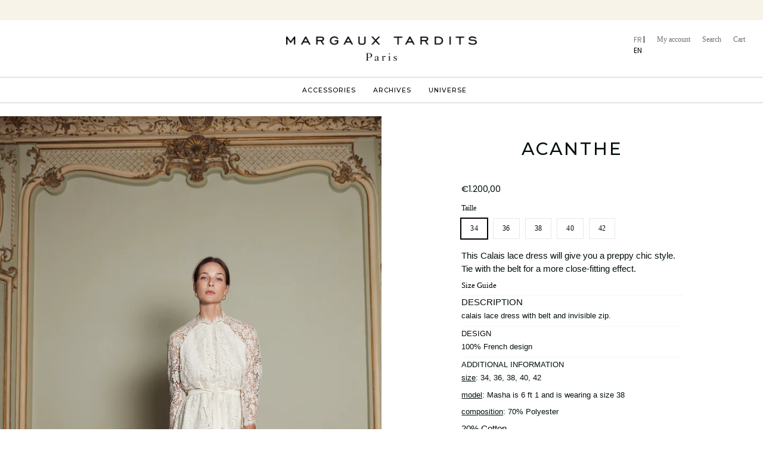

--- FILE ---
content_type: text/html; charset=utf-8
request_url: https://margauxtardits.com/en/products/robe-acanthe-robe-en-dentelle-de-calais
body_size: 54515
content:
<!doctype html>
<!--[if IE 9]> <html class="ie9 no-js supports-no-cookies" lang="en"> <![endif]-->
<!--[if (gt IE 9)|!(IE)]><!--> <html class="no-js supports-no-cookies" lang="en"> <!--<![endif]-->
<head>


<meta name="facebook-domain-verification" content="x03rgnwi2w2yeuy9f61ijkblem0o9e" />
<!-- Google tag (gtag.js) -->
<script async src="https://www.googletagmanager.com/gtag/js?id=G-ZNLHNJ5376"></script>
<script>
  window.dataLayer = window.dataLayer || [];
  function gtag(){dataLayer.push(arguments);}
  gtag('js', new Date());

  gtag('config', 'G-ZNLHNJ5376');
</script>

<meta name="google-site-verification" content="Mv-d8IHHXnlMrBlgAN8_LDXKFHfHT5LKGNu4ZdGDlCs" />


  
  <meta charset="UTF-8">
  <meta http-equiv="X-UA-Compatible" content="IE=edge,chrome=1">
  <meta name="viewport" content="width=device-width, initial-scale=1.0">
  <meta name="theme-color" content="#000000">
  <link rel="canonical" href="https://margauxtardits.com/en/products/robe-acanthe-robe-en-dentelle-de-calais">

  
    <link rel="shortcut icon" href="//margauxtardits.com/cdn/shop/files/MargauxTardits_Monogramme_Vert_Lord_32x32.png?v=1632823659" type="image/png" />
  

  
  <title>
    Acanthe
    
    
    
      &ndash; MARGAUX TARDITS
    
  </title>

  
    <meta name="description" content="This Calais lace dress will give you a preppy chic style. Tie with the belt for a more close-fitting effect. Size Guide DESCRIPTION calais lace dress with belt and invisible zip. DESIGN 100% French design ADDITIONAL INFORMATION size: 34, 36, 38, 40, 42 model: Masha is 6 ft 1 and is wearing a size 38 composition: 70% Po">
  

  <!-- /snippets/social-meta.liquid --><meta property="og:site_name" content="MARGAUX TARDITS">
<meta property="og:url" content="https://margauxtardits.com/en/products/robe-acanthe-robe-en-dentelle-de-calais">
<meta property="og:title" content="Acanthe">
<meta property="og:type" content="product">
<meta property="og:description" content="This Calais lace dress will give you a preppy chic style. Tie with the belt for a more close-fitting effect. Size Guide DESCRIPTION calais lace dress with belt and invisible zip. DESIGN 100% French design ADDITIONAL INFORMATION size: 34, 36, 38, 40, 42 model: Masha is 6 ft 1 and is wearing a size 38 composition: 70% Po"><meta property="og:price:amount" content="1.200,00">
  <meta property="og:price:currency" content="EUR">
      <meta property="og:image" content="http://margauxtardits.com/cdn/shop/products/RobeAcanthe.jpg?v=1600334615">
      <meta property="og:image:secure_url" content="https://margauxtardits.com/cdn/shop/products/RobeAcanthe.jpg?v=1600334615">
      <meta property="og:image:height" content="3500">
      <meta property="og:image:width" content="2333">
      <meta property="og:image" content="http://margauxtardits.com/cdn/shop/products/RobeAcanthe2.jpg?v=1600334615">
      <meta property="og:image:secure_url" content="https://margauxtardits.com/cdn/shop/products/RobeAcanthe2.jpg?v=1600334615">
      <meta property="og:image:height" content="3500">
      <meta property="og:image:width" content="2333">
      <meta property="og:image" content="http://margauxtardits.com/cdn/shop/files/ACANTHEFACE-1200e.jpg?v=1693579208">
      <meta property="og:image:secure_url" content="https://margauxtardits.com/cdn/shop/files/ACANTHEFACE-1200e.jpg?v=1693579208">
      <meta property="og:image:height" content="2667">
      <meta property="og:image:width" content="2000">


<meta name="twitter:site" content="@">
<meta name="twitter:card" content="summary_large_image">
<meta name="twitter:title" content="Acanthe">
<meta name="twitter:description" content="This Calais lace dress will give you a preppy chic style. Tie with the belt for a more close-fitting effect. Size Guide DESCRIPTION calais lace dress with belt and invisible zip. DESIGN 100% French design ADDITIONAL INFORMATION size: 34, 36, 38, 40, 42 model: Masha is 6 ft 1 and is wearing a size 38 composition: 70% Po">


  <link rel="preconnect" href="https://fonts.gstatic.com">
  <link href="https://fonts.googleapis.com/css2?family=Montserrat:wght@400;500;600;700&display=swap" rel="stylesheet">
  
  <link href="//margauxtardits.com/cdn/shop/t/38/assets/theme.scss.css?v=154132992423677831771765205308" rel="stylesheet" type="text/css" media="all" />
  <link href="//margauxtardits.com/cdn/shop/t/38/assets/custom.scss.css?v=103680297882896593631689062658" rel="stylesheet" type="text/css" media="all" />

  <script>
    document.documentElement.className = document.documentElement.className.replace('no-js', 'js');

    window.theme = {
      routes: {
        assets: "//margauxtardits.com/cdn/shop/t/38/assets/",
        product_recommendations_url: '/en/recommendations/products',
        search_url: '/en/search'
      },
      strings: {
        addToCart: "Add to Cart",
        soldOut: "Sold Out",
        preOrder: "Pre-order",
        unavailable: "Unavailable"
      },
      moneyFormat: "€{{amount_with_comma_separator}}",
      info: {
        name: 'broadcast'
      },
      version: '1.6.3'
    };
  </script>

  

  <!--[if (gt IE 9)|!(IE)]><!--><script src="//margauxtardits.com/cdn/shop/t/38/assets/head.js?v=48878924364971023461641396075"></script><!--<![endif]-->
  <!--[if lt IE 9]><script src="//margauxtardits.com/cdn/shop/t/38/assets/head.js?v=48878924364971023461641396075"></script><![endif]-->

  <!--[if (gt IE 9)|!(IE)]><!--><script src="//margauxtardits.com/cdn/shop/t/38/assets/theme.js?v=21445337525754411381641396092" defer="defer"></script><!--<![endif]-->
  <!--[if lt IE 9]><script src="//margauxtardits.com/cdn/shop/t/38/assets/theme.js?v=21445337525754411381641396092"></script><![endif]-->

  <script>window.performance && window.performance.mark && window.performance.mark('shopify.content_for_header.start');</script><meta name="facebook-domain-verification" content="rgtcdrhjfq43f7voej3ah79foo892j">
<meta id="shopify-digital-wallet" name="shopify-digital-wallet" content="/44237455525/digital_wallets/dialog">
<meta name="shopify-checkout-api-token" content="a42e2cb367d567833896568b9408a6ca">
<meta id="in-context-paypal-metadata" data-shop-id="44237455525" data-venmo-supported="false" data-environment="production" data-locale="en_US" data-paypal-v4="true" data-currency="EUR">
<link rel="alternate" hreflang="x-default" href="https://margauxtardits.com/products/robe-acanthe-robe-en-dentelle-de-calais">
<link rel="alternate" hreflang="fr" href="https://margauxtardits.com/products/robe-acanthe-robe-en-dentelle-de-calais">
<link rel="alternate" hreflang="en" href="https://margauxtardits.com/en/products/robe-acanthe-robe-en-dentelle-de-calais">
<link rel="alternate" type="application/json+oembed" href="https://margauxtardits.com/en/products/robe-acanthe-robe-en-dentelle-de-calais.oembed">
<script async="async" src="/checkouts/internal/preloads.js?locale=en-FR"></script>
<link rel="preconnect" href="https://shop.app" crossorigin="anonymous">
<script async="async" src="https://shop.app/checkouts/internal/preloads.js?locale=en-FR&shop_id=44237455525" crossorigin="anonymous"></script>
<script id="apple-pay-shop-capabilities" type="application/json">{"shopId":44237455525,"countryCode":"FR","currencyCode":"EUR","merchantCapabilities":["supports3DS"],"merchantId":"gid:\/\/shopify\/Shop\/44237455525","merchantName":"MARGAUX TARDITS","requiredBillingContactFields":["postalAddress","email","phone"],"requiredShippingContactFields":["postalAddress","email","phone"],"shippingType":"shipping","supportedNetworks":["visa","masterCard","amex","maestro"],"total":{"type":"pending","label":"MARGAUX TARDITS","amount":"1.00"},"shopifyPaymentsEnabled":true,"supportsSubscriptions":true}</script>
<script id="shopify-features" type="application/json">{"accessToken":"a42e2cb367d567833896568b9408a6ca","betas":["rich-media-storefront-analytics"],"domain":"margauxtardits.com","predictiveSearch":true,"shopId":44237455525,"locale":"en"}</script>
<script>var Shopify = Shopify || {};
Shopify.shop = "margaux-tardits.myshopify.com";
Shopify.locale = "en";
Shopify.currency = {"active":"EUR","rate":"1.0"};
Shopify.country = "FR";
Shopify.theme = {"name":"Version 3.0 LIVE","id":130035745002,"schema_name":"Broadcast","schema_version":"1.6.3","theme_store_id":null,"role":"main"};
Shopify.theme.handle = "null";
Shopify.theme.style = {"id":null,"handle":null};
Shopify.cdnHost = "margauxtardits.com/cdn";
Shopify.routes = Shopify.routes || {};
Shopify.routes.root = "/en/";</script>
<script type="module">!function(o){(o.Shopify=o.Shopify||{}).modules=!0}(window);</script>
<script>!function(o){function n(){var o=[];function n(){o.push(Array.prototype.slice.apply(arguments))}return n.q=o,n}var t=o.Shopify=o.Shopify||{};t.loadFeatures=n(),t.autoloadFeatures=n()}(window);</script>
<script>
  window.ShopifyPay = window.ShopifyPay || {};
  window.ShopifyPay.apiHost = "shop.app\/pay";
  window.ShopifyPay.redirectState = null;
</script>
<script id="shop-js-analytics" type="application/json">{"pageType":"product"}</script>
<script defer="defer" async type="module" src="//margauxtardits.com/cdn/shopifycloud/shop-js/modules/v2/client.init-shop-cart-sync_BApSsMSl.en.esm.js"></script>
<script defer="defer" async type="module" src="//margauxtardits.com/cdn/shopifycloud/shop-js/modules/v2/chunk.common_CBoos6YZ.esm.js"></script>
<script type="module">
  await import("//margauxtardits.com/cdn/shopifycloud/shop-js/modules/v2/client.init-shop-cart-sync_BApSsMSl.en.esm.js");
await import("//margauxtardits.com/cdn/shopifycloud/shop-js/modules/v2/chunk.common_CBoos6YZ.esm.js");

  window.Shopify.SignInWithShop?.initShopCartSync?.({"fedCMEnabled":true,"windoidEnabled":true});

</script>
<script>
  window.Shopify = window.Shopify || {};
  if (!window.Shopify.featureAssets) window.Shopify.featureAssets = {};
  window.Shopify.featureAssets['shop-js'] = {"shop-cart-sync":["modules/v2/client.shop-cart-sync_DJczDl9f.en.esm.js","modules/v2/chunk.common_CBoos6YZ.esm.js"],"init-fed-cm":["modules/v2/client.init-fed-cm_BzwGC0Wi.en.esm.js","modules/v2/chunk.common_CBoos6YZ.esm.js"],"init-windoid":["modules/v2/client.init-windoid_BS26ThXS.en.esm.js","modules/v2/chunk.common_CBoos6YZ.esm.js"],"shop-cash-offers":["modules/v2/client.shop-cash-offers_DthCPNIO.en.esm.js","modules/v2/chunk.common_CBoos6YZ.esm.js","modules/v2/chunk.modal_Bu1hFZFC.esm.js"],"shop-button":["modules/v2/client.shop-button_D_JX508o.en.esm.js","modules/v2/chunk.common_CBoos6YZ.esm.js"],"init-shop-email-lookup-coordinator":["modules/v2/client.init-shop-email-lookup-coordinator_DFwWcvrS.en.esm.js","modules/v2/chunk.common_CBoos6YZ.esm.js"],"shop-toast-manager":["modules/v2/client.shop-toast-manager_tEhgP2F9.en.esm.js","modules/v2/chunk.common_CBoos6YZ.esm.js"],"shop-login-button":["modules/v2/client.shop-login-button_DwLgFT0K.en.esm.js","modules/v2/chunk.common_CBoos6YZ.esm.js","modules/v2/chunk.modal_Bu1hFZFC.esm.js"],"avatar":["modules/v2/client.avatar_BTnouDA3.en.esm.js"],"init-shop-cart-sync":["modules/v2/client.init-shop-cart-sync_BApSsMSl.en.esm.js","modules/v2/chunk.common_CBoos6YZ.esm.js"],"pay-button":["modules/v2/client.pay-button_BuNmcIr_.en.esm.js","modules/v2/chunk.common_CBoos6YZ.esm.js"],"init-shop-for-new-customer-accounts":["modules/v2/client.init-shop-for-new-customer-accounts_DrjXSI53.en.esm.js","modules/v2/client.shop-login-button_DwLgFT0K.en.esm.js","modules/v2/chunk.common_CBoos6YZ.esm.js","modules/v2/chunk.modal_Bu1hFZFC.esm.js"],"init-customer-accounts-sign-up":["modules/v2/client.init-customer-accounts-sign-up_TlVCiykN.en.esm.js","modules/v2/client.shop-login-button_DwLgFT0K.en.esm.js","modules/v2/chunk.common_CBoos6YZ.esm.js","modules/v2/chunk.modal_Bu1hFZFC.esm.js"],"shop-follow-button":["modules/v2/client.shop-follow-button_C5D3XtBb.en.esm.js","modules/v2/chunk.common_CBoos6YZ.esm.js","modules/v2/chunk.modal_Bu1hFZFC.esm.js"],"checkout-modal":["modules/v2/client.checkout-modal_8TC_1FUY.en.esm.js","modules/v2/chunk.common_CBoos6YZ.esm.js","modules/v2/chunk.modal_Bu1hFZFC.esm.js"],"init-customer-accounts":["modules/v2/client.init-customer-accounts_C0Oh2ljF.en.esm.js","modules/v2/client.shop-login-button_DwLgFT0K.en.esm.js","modules/v2/chunk.common_CBoos6YZ.esm.js","modules/v2/chunk.modal_Bu1hFZFC.esm.js"],"lead-capture":["modules/v2/client.lead-capture_Cq0gfm7I.en.esm.js","modules/v2/chunk.common_CBoos6YZ.esm.js","modules/v2/chunk.modal_Bu1hFZFC.esm.js"],"shop-login":["modules/v2/client.shop-login_BmtnoEUo.en.esm.js","modules/v2/chunk.common_CBoos6YZ.esm.js","modules/v2/chunk.modal_Bu1hFZFC.esm.js"],"payment-terms":["modules/v2/client.payment-terms_BHOWV7U_.en.esm.js","modules/v2/chunk.common_CBoos6YZ.esm.js","modules/v2/chunk.modal_Bu1hFZFC.esm.js"]};
</script>
<script id="__st">var __st={"a":44237455525,"offset":-18000,"reqid":"12f26f88-000a-4f30-981b-a40ec5b956c4-1768889291","pageurl":"margauxtardits.com\/en\/products\/robe-acanthe-robe-en-dentelle-de-calais","u":"3a510c5b0f74","p":"product","rtyp":"product","rid":5621274050725};</script>
<script>window.ShopifyPaypalV4VisibilityTracking = true;</script>
<script id="captcha-bootstrap">!function(){'use strict';const t='contact',e='account',n='new_comment',o=[[t,t],['blogs',n],['comments',n],[t,'customer']],c=[[e,'customer_login'],[e,'guest_login'],[e,'recover_customer_password'],[e,'create_customer']],r=t=>t.map((([t,e])=>`form[action*='/${t}']:not([data-nocaptcha='true']) input[name='form_type'][value='${e}']`)).join(','),a=t=>()=>t?[...document.querySelectorAll(t)].map((t=>t.form)):[];function s(){const t=[...o],e=r(t);return a(e)}const i='password',u='form_key',d=['recaptcha-v3-token','g-recaptcha-response','h-captcha-response',i],f=()=>{try{return window.sessionStorage}catch{return}},m='__shopify_v',_=t=>t.elements[u];function p(t,e,n=!1){try{const o=window.sessionStorage,c=JSON.parse(o.getItem(e)),{data:r}=function(t){const{data:e,action:n}=t;return t[m]||n?{data:e,action:n}:{data:t,action:n}}(c);for(const[e,n]of Object.entries(r))t.elements[e]&&(t.elements[e].value=n);n&&o.removeItem(e)}catch(o){console.error('form repopulation failed',{error:o})}}const l='form_type',E='cptcha';function T(t){t.dataset[E]=!0}const w=window,h=w.document,L='Shopify',v='ce_forms',y='captcha';let A=!1;((t,e)=>{const n=(g='f06e6c50-85a8-45c8-87d0-21a2b65856fe',I='https://cdn.shopify.com/shopifycloud/storefront-forms-hcaptcha/ce_storefront_forms_captcha_hcaptcha.v1.5.2.iife.js',D={infoText:'Protected by hCaptcha',privacyText:'Privacy',termsText:'Terms'},(t,e,n)=>{const o=w[L][v],c=o.bindForm;if(c)return c(t,g,e,D).then(n);var r;o.q.push([[t,g,e,D],n]),r=I,A||(h.body.append(Object.assign(h.createElement('script'),{id:'captcha-provider',async:!0,src:r})),A=!0)});var g,I,D;w[L]=w[L]||{},w[L][v]=w[L][v]||{},w[L][v].q=[],w[L][y]=w[L][y]||{},w[L][y].protect=function(t,e){n(t,void 0,e),T(t)},Object.freeze(w[L][y]),function(t,e,n,w,h,L){const[v,y,A,g]=function(t,e,n){const i=e?o:[],u=t?c:[],d=[...i,...u],f=r(d),m=r(i),_=r(d.filter((([t,e])=>n.includes(e))));return[a(f),a(m),a(_),s()]}(w,h,L),I=t=>{const e=t.target;return e instanceof HTMLFormElement?e:e&&e.form},D=t=>v().includes(t);t.addEventListener('submit',(t=>{const e=I(t);if(!e)return;const n=D(e)&&!e.dataset.hcaptchaBound&&!e.dataset.recaptchaBound,o=_(e),c=g().includes(e)&&(!o||!o.value);(n||c)&&t.preventDefault(),c&&!n&&(function(t){try{if(!f())return;!function(t){const e=f();if(!e)return;const n=_(t);if(!n)return;const o=n.value;o&&e.removeItem(o)}(t);const e=Array.from(Array(32),(()=>Math.random().toString(36)[2])).join('');!function(t,e){_(t)||t.append(Object.assign(document.createElement('input'),{type:'hidden',name:u})),t.elements[u].value=e}(t,e),function(t,e){const n=f();if(!n)return;const o=[...t.querySelectorAll(`input[type='${i}']`)].map((({name:t})=>t)),c=[...d,...o],r={};for(const[a,s]of new FormData(t).entries())c.includes(a)||(r[a]=s);n.setItem(e,JSON.stringify({[m]:1,action:t.action,data:r}))}(t,e)}catch(e){console.error('failed to persist form',e)}}(e),e.submit())}));const S=(t,e)=>{t&&!t.dataset[E]&&(n(t,e.some((e=>e===t))),T(t))};for(const o of['focusin','change'])t.addEventListener(o,(t=>{const e=I(t);D(e)&&S(e,y())}));const B=e.get('form_key'),M=e.get(l),P=B&&M;t.addEventListener('DOMContentLoaded',(()=>{const t=y();if(P)for(const e of t)e.elements[l].value===M&&p(e,B);[...new Set([...A(),...v().filter((t=>'true'===t.dataset.shopifyCaptcha))])].forEach((e=>S(e,t)))}))}(h,new URLSearchParams(w.location.search),n,t,e,['guest_login'])})(!0,!0)}();</script>
<script integrity="sha256-4kQ18oKyAcykRKYeNunJcIwy7WH5gtpwJnB7kiuLZ1E=" data-source-attribution="shopify.loadfeatures" defer="defer" src="//margauxtardits.com/cdn/shopifycloud/storefront/assets/storefront/load_feature-a0a9edcb.js" crossorigin="anonymous"></script>
<script crossorigin="anonymous" defer="defer" src="//margauxtardits.com/cdn/shopifycloud/storefront/assets/shopify_pay/storefront-65b4c6d7.js?v=20250812"></script>
<script data-source-attribution="shopify.dynamic_checkout.dynamic.init">var Shopify=Shopify||{};Shopify.PaymentButton=Shopify.PaymentButton||{isStorefrontPortableWallets:!0,init:function(){window.Shopify.PaymentButton.init=function(){};var t=document.createElement("script");t.src="https://margauxtardits.com/cdn/shopifycloud/portable-wallets/latest/portable-wallets.en.js",t.type="module",document.head.appendChild(t)}};
</script>
<script data-source-attribution="shopify.dynamic_checkout.buyer_consent">
  function portableWalletsHideBuyerConsent(e){var t=document.getElementById("shopify-buyer-consent"),n=document.getElementById("shopify-subscription-policy-button");t&&n&&(t.classList.add("hidden"),t.setAttribute("aria-hidden","true"),n.removeEventListener("click",e))}function portableWalletsShowBuyerConsent(e){var t=document.getElementById("shopify-buyer-consent"),n=document.getElementById("shopify-subscription-policy-button");t&&n&&(t.classList.remove("hidden"),t.removeAttribute("aria-hidden"),n.addEventListener("click",e))}window.Shopify?.PaymentButton&&(window.Shopify.PaymentButton.hideBuyerConsent=portableWalletsHideBuyerConsent,window.Shopify.PaymentButton.showBuyerConsent=portableWalletsShowBuyerConsent);
</script>
<script data-source-attribution="shopify.dynamic_checkout.cart.bootstrap">document.addEventListener("DOMContentLoaded",(function(){function t(){return document.querySelector("shopify-accelerated-checkout-cart, shopify-accelerated-checkout")}if(t())Shopify.PaymentButton.init();else{new MutationObserver((function(e,n){t()&&(Shopify.PaymentButton.init(),n.disconnect())})).observe(document.body,{childList:!0,subtree:!0})}}));
</script>
<link id="shopify-accelerated-checkout-styles" rel="stylesheet" media="screen" href="https://margauxtardits.com/cdn/shopifycloud/portable-wallets/latest/accelerated-checkout-backwards-compat.css" crossorigin="anonymous">
<style id="shopify-accelerated-checkout-cart">
        #shopify-buyer-consent {
  margin-top: 1em;
  display: inline-block;
  width: 100%;
}

#shopify-buyer-consent.hidden {
  display: none;
}

#shopify-subscription-policy-button {
  background: none;
  border: none;
  padding: 0;
  text-decoration: underline;
  font-size: inherit;
  cursor: pointer;
}

#shopify-subscription-policy-button::before {
  box-shadow: none;
}

      </style>

<script>window.performance && window.performance.mark && window.performance.mark('shopify.content_for_header.end');</script>
  <script type="text/javascript">
  window.moneyFormat = '€{{amount_with_comma_separator}}';
  var tpbAppUrl = 'https://booking.tipo.io';
  // var tpbAppUrl = 'http://localhost/bookingdevUpdate/public';
  var tpbShopId = '10300';
  var tpbShopPlan = 'BETA';
  var tpbUrlShop = 'margaux-tardits.myshopify.com';
  var tpbCountryCode = window.customCountryCode || ['fr'];
  var tpbDomainShop = 'margauxtardits.com';
  var tpbProductId = '5621274050725';
  var tpbCustomer = {
      id: '',
      email:'',
      first_name:'',
      last_name:'',
      phone:'',
  };
  var tpbCustomerId = 0;
  
  var tpbProduct_;
  var tpbProduct = {"id":5621274050725,"title":"Acanthe","handle":"robe-acanthe-robe-en-dentelle-de-calais","description":"\u003cp\u003e\u003c\/p\u003e\n\u003cp\u003e\u003c\/p\u003e\n\u003cp\u003e\u003c\/p\u003e\n\u003cp\u003e\u003c\/p\u003e\n\u003cp\u003e\u003c\/p\u003e\n\u003cp\u003e\u003c\/p\u003e\n\u003cp\u003e\u003c\/p\u003e\n\u003c!--[if gte mso 9]\u003e\u003cxml\u003e\n \u003cw:WordDocument\u003e\n  \u003cw:View\u003eNormal\u003c\/w:View\u003e\n  \u003cw:Zoom\u003e0\u003c\/w:Zoom\u003e\n  \u003cw:TrackMoves\/\u003e\n  \u003cw:TrackFormatting\/\u003e\n  \u003cw:HyphenationZone\u003e21\u003c\/w:HyphenationZone\u003e\n  \u003cw:PunctuationKerning\/\u003e\n  \u003cw:ValidateAgainstSchemas\/\u003e\n  \u003cw:SaveIfXMLInvalid\u003efalse\u003c\/w:SaveIfXMLInvalid\u003e\n  \u003cw:IgnoreMixedContent\u003efalse\u003c\/w:IgnoreMixedContent\u003e\n  \u003cw:AlwaysShowPlaceholderText\u003efalse\u003c\/w:AlwaysShowPlaceholderText\u003e\n  \u003cw:DoNotPromoteQF\/\u003e\n  \u003cw:LidThemeOther\u003eDE-AT\u003c\/w:LidThemeOther\u003e\n  \u003cw:LidThemeAsian\u003eX-NONE\u003c\/w:LidThemeAsian\u003e\n  \u003cw:LidThemeComplexScript\u003eX-NONE\u003c\/w:LidThemeComplexScript\u003e\n  \u003cw:Compatibility\u003e\n   \u003cw:BreakWrappedTables\/\u003e\n   \u003cw:SnapToGridInCell\/\u003e\n   \u003cw:WrapTextWithPunct\/\u003e\n   \u003cw:UseAsianBreakRules\/\u003e\n   \u003cw:DontGrowAutofit\/\u003e\n   \u003cw:SplitPgBreakAndParaMark\/\u003e\n   \u003cw:EnableOpenTypeKerning\/\u003e\n   \u003cw:DontFlipMirrorIndents\/\u003e\n   \u003cw:OverrideTableStyleHps\/\u003e\n  \u003c\/w:Compatibility\u003e\n  \u003cw:DoNotOptimizeForBrowser\/\u003e\n  \u003cm:mathPr\u003e\n   \u003cm:mathFont m:val=\"Cambria Math\"\/\u003e\n   \u003cm:brkBin m:val=\"before\"\/\u003e\n   \u003cm:brkBinSub m:val=\"\u0026#45;-\"\/\u003e\n   \u003cm:smallFrac m:val=\"off\"\/\u003e\n   \u003cm:dispDef\/\u003e\n   \u003cm:lMargin m:val=\"0\"\/\u003e\n   \u003cm:rMargin m:val=\"0\"\/\u003e\n   \u003cm:defJc m:val=\"centerGroup\"\/\u003e\n   \u003cm:wrapIndent m:val=\"1440\"\/\u003e\n   \u003cm:intLim m:val=\"subSup\"\/\u003e\n   \u003cm:naryLim m:val=\"undOvr\"\/\u003e\n  \u003c\/m:mathPr\u003e\u003c\/w:WordDocument\u003e\n\u003c\/xml\u003e\u003c![endif]--\u003e\u003c!--[if gte mso 9]\u003e\u003cxml\u003e\n \u003cw:LatentStyles DefLockedState=\"false\" DefUnhideWhenUsed=\"false\"\n  DefSemiHidden=\"false\" DefQFormat=\"false\" DefPriority=\"99\"\n  LatentStyleCount=\"376\"\u003e\n  \u003cw:LsdException Locked=\"false\" Priority=\"0\" QFormat=\"true\" Name=\"Normal\"\/\u003e\n  \u003cw:LsdException Locked=\"false\" Priority=\"9\" QFormat=\"true\" Name=\"heading 1\"\/\u003e\n  \u003cw:LsdException Locked=\"false\" Priority=\"9\" SemiHidden=\"true\"\n   UnhideWhenUsed=\"true\" QFormat=\"true\" Name=\"heading 2\"\/\u003e\n  \u003cw:LsdException Locked=\"false\" Priority=\"9\" SemiHidden=\"true\"\n   UnhideWhenUsed=\"true\" QFormat=\"true\" Name=\"heading 3\"\/\u003e\n  \u003cw:LsdException Locked=\"false\" Priority=\"9\" SemiHidden=\"true\"\n   UnhideWhenUsed=\"true\" QFormat=\"true\" Name=\"heading 4\"\/\u003e\n  \u003cw:LsdException Locked=\"false\" Priority=\"9\" SemiHidden=\"true\"\n   UnhideWhenUsed=\"true\" QFormat=\"true\" Name=\"heading 5\"\/\u003e\n  \u003cw:LsdException Locked=\"false\" Priority=\"9\" SemiHidden=\"true\"\n   UnhideWhenUsed=\"true\" QFormat=\"true\" Name=\"heading 6\"\/\u003e\n  \u003cw:LsdException Locked=\"false\" Priority=\"9\" SemiHidden=\"true\"\n   UnhideWhenUsed=\"true\" QFormat=\"true\" Name=\"heading 7\"\/\u003e\n  \u003cw:LsdException Locked=\"false\" Priority=\"9\" SemiHidden=\"true\"\n   UnhideWhenUsed=\"true\" QFormat=\"true\" Name=\"heading 8\"\/\u003e\n  \u003cw:LsdException Locked=\"false\" Priority=\"9\" SemiHidden=\"true\"\n   UnhideWhenUsed=\"true\" QFormat=\"true\" Name=\"heading 9\"\/\u003e\n  \u003cw:LsdException Locked=\"false\" SemiHidden=\"true\" UnhideWhenUsed=\"true\"\n   Name=\"index 1\"\/\u003e\n  \u003cw:LsdException Locked=\"false\" SemiHidden=\"true\" UnhideWhenUsed=\"true\"\n   Name=\"index 2\"\/\u003e\n  \u003cw:LsdException Locked=\"false\" SemiHidden=\"true\" UnhideWhenUsed=\"true\"\n   Name=\"index 3\"\/\u003e\n  \u003cw:LsdException Locked=\"false\" SemiHidden=\"true\" UnhideWhenUsed=\"true\"\n   Name=\"index 4\"\/\u003e\n  \u003cw:LsdException Locked=\"false\" SemiHidden=\"true\" UnhideWhenUsed=\"true\"\n   Name=\"index 5\"\/\u003e\n  \u003cw:LsdException Locked=\"false\" SemiHidden=\"true\" UnhideWhenUsed=\"true\"\n   Name=\"index 6\"\/\u003e\n  \u003cw:LsdException Locked=\"false\" SemiHidden=\"true\" UnhideWhenUsed=\"true\"\n   Name=\"index 7\"\/\u003e\n  \u003cw:LsdException Locked=\"false\" SemiHidden=\"true\" UnhideWhenUsed=\"true\"\n   Name=\"index 8\"\/\u003e\n  \u003cw:LsdException Locked=\"false\" SemiHidden=\"true\" UnhideWhenUsed=\"true\"\n   Name=\"index 9\"\/\u003e\n  \u003cw:LsdException Locked=\"false\" Priority=\"39\" SemiHidden=\"true\"\n   UnhideWhenUsed=\"true\" Name=\"toc 1\"\/\u003e\n  \u003cw:LsdException Locked=\"false\" Priority=\"39\" SemiHidden=\"true\"\n   UnhideWhenUsed=\"true\" Name=\"toc 2\"\/\u003e\n  \u003cw:LsdException Locked=\"false\" Priority=\"39\" SemiHidden=\"true\"\n   UnhideWhenUsed=\"true\" Name=\"toc 3\"\/\u003e\n  \u003cw:LsdException Locked=\"false\" Priority=\"39\" SemiHidden=\"true\"\n   UnhideWhenUsed=\"true\" Name=\"toc 4\"\/\u003e\n  \u003cw:LsdException Locked=\"false\" Priority=\"39\" SemiHidden=\"true\"\n   UnhideWhenUsed=\"true\" Name=\"toc 5\"\/\u003e\n  \u003cw:LsdException Locked=\"false\" Priority=\"39\" SemiHidden=\"true\"\n   UnhideWhenUsed=\"true\" Name=\"toc 6\"\/\u003e\n  \u003cw:LsdException Locked=\"false\" Priority=\"39\" SemiHidden=\"true\"\n   UnhideWhenUsed=\"true\" Name=\"toc 7\"\/\u003e\n  \u003cw:LsdException Locked=\"false\" Priority=\"39\" SemiHidden=\"true\"\n   UnhideWhenUsed=\"true\" Name=\"toc 8\"\/\u003e\n  \u003cw:LsdException Locked=\"false\" Priority=\"39\" SemiHidden=\"true\"\n   UnhideWhenUsed=\"true\" Name=\"toc 9\"\/\u003e\n  \u003cw:LsdException Locked=\"false\" SemiHidden=\"true\" UnhideWhenUsed=\"true\"\n   Name=\"Normal Indent\"\/\u003e\n  \u003cw:LsdException Locked=\"false\" SemiHidden=\"true\" UnhideWhenUsed=\"true\"\n   Name=\"footnote text\"\/\u003e\n  \u003cw:LsdException Locked=\"false\" SemiHidden=\"true\" UnhideWhenUsed=\"true\"\n   Name=\"annotation text\"\/\u003e\n  \u003cw:LsdException Locked=\"false\" SemiHidden=\"true\" UnhideWhenUsed=\"true\"\n   Name=\"header\"\/\u003e\n  \u003cw:LsdException Locked=\"false\" SemiHidden=\"true\" UnhideWhenUsed=\"true\"\n   Name=\"footer\"\/\u003e\n  \u003cw:LsdException Locked=\"false\" SemiHidden=\"true\" UnhideWhenUsed=\"true\"\n   Name=\"index heading\"\/\u003e\n  \u003cw:LsdException Locked=\"false\" Priority=\"35\" SemiHidden=\"true\"\n   UnhideWhenUsed=\"true\" QFormat=\"true\" Name=\"caption\"\/\u003e\n  \u003cw:LsdException Locked=\"false\" SemiHidden=\"true\" UnhideWhenUsed=\"true\"\n   Name=\"table of figures\"\/\u003e\n  \u003cw:LsdException Locked=\"false\" SemiHidden=\"true\" UnhideWhenUsed=\"true\"\n   Name=\"envelope address\"\/\u003e\n  \u003cw:LsdException Locked=\"false\" SemiHidden=\"true\" UnhideWhenUsed=\"true\"\n   Name=\"envelope return\"\/\u003e\n  \u003cw:LsdException Locked=\"false\" SemiHidden=\"true\" UnhideWhenUsed=\"true\"\n   Name=\"footnote reference\"\/\u003e\n  \u003cw:LsdException Locked=\"false\" SemiHidden=\"true\" UnhideWhenUsed=\"true\"\n   Name=\"annotation reference\"\/\u003e\n  \u003cw:LsdException Locked=\"false\" SemiHidden=\"true\" UnhideWhenUsed=\"true\"\n   Name=\"line number\"\/\u003e\n  \u003cw:LsdException Locked=\"false\" SemiHidden=\"true\" UnhideWhenUsed=\"true\"\n   Name=\"page number\"\/\u003e\n  \u003cw:LsdException Locked=\"false\" SemiHidden=\"true\" UnhideWhenUsed=\"true\"\n   Name=\"endnote reference\"\/\u003e\n  \u003cw:LsdException Locked=\"false\" SemiHidden=\"true\" UnhideWhenUsed=\"true\"\n   Name=\"endnote text\"\/\u003e\n  \u003cw:LsdException Locked=\"false\" SemiHidden=\"true\" UnhideWhenUsed=\"true\"\n   Name=\"table of authorities\"\/\u003e\n  \u003cw:LsdException Locked=\"false\" SemiHidden=\"true\" UnhideWhenUsed=\"true\"\n   Name=\"macro\"\/\u003e\n  \u003cw:LsdException Locked=\"false\" SemiHidden=\"true\" UnhideWhenUsed=\"true\"\n   Name=\"toa heading\"\/\u003e\n  \u003cw:LsdException Locked=\"false\" SemiHidden=\"true\" UnhideWhenUsed=\"true\"\n   Name=\"List\"\/\u003e\n  \u003cw:LsdException Locked=\"false\" SemiHidden=\"true\" UnhideWhenUsed=\"true\"\n   Name=\"List Bullet\"\/\u003e\n  \u003cw:LsdException Locked=\"false\" SemiHidden=\"true\" UnhideWhenUsed=\"true\"\n   Name=\"List Number\"\/\u003e\n  \u003cw:LsdException Locked=\"false\" SemiHidden=\"true\" UnhideWhenUsed=\"true\"\n   Name=\"List 2\"\/\u003e\n  \u003cw:LsdException Locked=\"false\" SemiHidden=\"true\" UnhideWhenUsed=\"true\"\n   Name=\"List 3\"\/\u003e\n  \u003cw:LsdException Locked=\"false\" SemiHidden=\"true\" UnhideWhenUsed=\"true\"\n   Name=\"List 4\"\/\u003e\n  \u003cw:LsdException Locked=\"false\" SemiHidden=\"true\" UnhideWhenUsed=\"true\"\n   Name=\"List 5\"\/\u003e\n  \u003cw:LsdException Locked=\"false\" SemiHidden=\"true\" UnhideWhenUsed=\"true\"\n   Name=\"List Bullet 2\"\/\u003e\n  \u003cw:LsdException Locked=\"false\" SemiHidden=\"true\" UnhideWhenUsed=\"true\"\n   Name=\"List Bullet 3\"\/\u003e\n  \u003cw:LsdException Locked=\"false\" SemiHidden=\"true\" UnhideWhenUsed=\"true\"\n   Name=\"List Bullet 4\"\/\u003e\n  \u003cw:LsdException Locked=\"false\" SemiHidden=\"true\" UnhideWhenUsed=\"true\"\n   Name=\"List Bullet 5\"\/\u003e\n  \u003cw:LsdException Locked=\"false\" SemiHidden=\"true\" UnhideWhenUsed=\"true\"\n   Name=\"List Number 2\"\/\u003e\n  \u003cw:LsdException Locked=\"false\" SemiHidden=\"true\" UnhideWhenUsed=\"true\"\n   Name=\"List Number 3\"\/\u003e\n  \u003cw:LsdException Locked=\"false\" SemiHidden=\"true\" UnhideWhenUsed=\"true\"\n   Name=\"List Number 4\"\/\u003e\n  \u003cw:LsdException Locked=\"false\" SemiHidden=\"true\" UnhideWhenUsed=\"true\"\n   Name=\"List Number 5\"\/\u003e\n  \u003cw:LsdException Locked=\"false\" Priority=\"10\" QFormat=\"true\" Name=\"Title\"\/\u003e\n  \u003cw:LsdException Locked=\"false\" SemiHidden=\"true\" UnhideWhenUsed=\"true\"\n   Name=\"Closing\"\/\u003e\n  \u003cw:LsdException Locked=\"false\" SemiHidden=\"true\" UnhideWhenUsed=\"true\"\n   Name=\"Signature\"\/\u003e\n  \u003cw:LsdException Locked=\"false\" Priority=\"1\" SemiHidden=\"true\"\n   UnhideWhenUsed=\"true\" Name=\"Default Paragraph Font\"\/\u003e\n  \u003cw:LsdException Locked=\"false\" SemiHidden=\"true\" UnhideWhenUsed=\"true\"\n   Name=\"Body Text\"\/\u003e\n  \u003cw:LsdException Locked=\"false\" SemiHidden=\"true\" UnhideWhenUsed=\"true\"\n   Name=\"Body Text Indent\"\/\u003e\n  \u003cw:LsdException Locked=\"false\" SemiHidden=\"true\" UnhideWhenUsed=\"true\"\n   Name=\"List Continue\"\/\u003e\n  \u003cw:LsdException Locked=\"false\" SemiHidden=\"true\" UnhideWhenUsed=\"true\"\n   Name=\"List Continue 2\"\/\u003e\n  \u003cw:LsdException Locked=\"false\" SemiHidden=\"true\" UnhideWhenUsed=\"true\"\n   Name=\"List Continue 3\"\/\u003e\n  \u003cw:LsdException Locked=\"false\" SemiHidden=\"true\" UnhideWhenUsed=\"true\"\n   Name=\"List Continue 4\"\/\u003e\n  \u003cw:LsdException Locked=\"false\" SemiHidden=\"true\" UnhideWhenUsed=\"true\"\n   Name=\"List Continue 5\"\/\u003e\n  \u003cw:LsdException Locked=\"false\" SemiHidden=\"true\" UnhideWhenUsed=\"true\"\n   Name=\"Message Header\"\/\u003e\n  \u003cw:LsdException Locked=\"false\" Priority=\"11\" QFormat=\"true\" Name=\"Subtitle\"\/\u003e\n  \u003cw:LsdException Locked=\"false\" SemiHidden=\"true\" UnhideWhenUsed=\"true\"\n   Name=\"Salutation\"\/\u003e\n  \u003cw:LsdException Locked=\"false\" SemiHidden=\"true\" UnhideWhenUsed=\"true\"\n   Name=\"Date\"\/\u003e\n  \u003cw:LsdException Locked=\"false\" SemiHidden=\"true\" UnhideWhenUsed=\"true\"\n   Name=\"Body Text First Indent\"\/\u003e\n  \u003cw:LsdException Locked=\"false\" SemiHidden=\"true\" UnhideWhenUsed=\"true\"\n   Name=\"Body Text First Indent 2\"\/\u003e\n  \u003cw:LsdException Locked=\"false\" SemiHidden=\"true\" UnhideWhenUsed=\"true\"\n   Name=\"Note Heading\"\/\u003e\n  \u003cw:LsdException Locked=\"false\" SemiHidden=\"true\" UnhideWhenUsed=\"true\"\n   Name=\"Body Text 2\"\/\u003e\n  \u003cw:LsdException Locked=\"false\" SemiHidden=\"true\" UnhideWhenUsed=\"true\"\n   Name=\"Body Text 3\"\/\u003e\n  \u003cw:LsdException Locked=\"false\" SemiHidden=\"true\" UnhideWhenUsed=\"true\"\n   Name=\"Body Text Indent 2\"\/\u003e\n  \u003cw:LsdException Locked=\"false\" SemiHidden=\"true\" UnhideWhenUsed=\"true\"\n   Name=\"Body Text Indent 3\"\/\u003e\n  \u003cw:LsdException Locked=\"false\" SemiHidden=\"true\" UnhideWhenUsed=\"true\"\n   Name=\"Block Text\"\/\u003e\n  \u003cw:LsdException Locked=\"false\" SemiHidden=\"true\" UnhideWhenUsed=\"true\"\n   Name=\"Hyperlink\"\/\u003e\n  \u003cw:LsdException Locked=\"false\" SemiHidden=\"true\" UnhideWhenUsed=\"true\"\n   Name=\"FollowedHyperlink\"\/\u003e\n  \u003cw:LsdException Locked=\"false\" Priority=\"22\" QFormat=\"true\" Name=\"Strong\"\/\u003e\n  \u003cw:LsdException Locked=\"false\" Priority=\"20\" QFormat=\"true\" Name=\"Emphasis\"\/\u003e\n  \u003cw:LsdException Locked=\"false\" SemiHidden=\"true\" UnhideWhenUsed=\"true\"\n   Name=\"Document Map\"\/\u003e\n  \u003cw:LsdException Locked=\"false\" SemiHidden=\"true\" UnhideWhenUsed=\"true\"\n   Name=\"Plain Text\"\/\u003e\n  \u003cw:LsdException Locked=\"false\" SemiHidden=\"true\" UnhideWhenUsed=\"true\"\n   Name=\"E-mail Signature\"\/\u003e\n  \u003cw:LsdException Locked=\"false\" SemiHidden=\"true\" UnhideWhenUsed=\"true\"\n   Name=\"HTML Top of Form\"\/\u003e\n  \u003cw:LsdException Locked=\"false\" SemiHidden=\"true\" UnhideWhenUsed=\"true\"\n   Name=\"HTML Bottom of Form\"\/\u003e\n  \u003cw:LsdException Locked=\"false\" SemiHidden=\"true\" UnhideWhenUsed=\"true\"\n   Name=\"Normal (Web)\"\/\u003e\n  \u003cw:LsdException Locked=\"false\" SemiHidden=\"true\" UnhideWhenUsed=\"true\"\n   Name=\"HTML Acronym\"\/\u003e\n  \u003cw:LsdException Locked=\"false\" SemiHidden=\"true\" UnhideWhenUsed=\"true\"\n   Name=\"HTML Address\"\/\u003e\n  \u003cw:LsdException Locked=\"false\" SemiHidden=\"true\" UnhideWhenUsed=\"true\"\n   Name=\"HTML Cite\"\/\u003e\n  \u003cw:LsdException Locked=\"false\" SemiHidden=\"true\" UnhideWhenUsed=\"true\"\n   Name=\"HTML Code\"\/\u003e\n  \u003cw:LsdException Locked=\"false\" SemiHidden=\"true\" UnhideWhenUsed=\"true\"\n   Name=\"HTML Definition\"\/\u003e\n  \u003cw:LsdException Locked=\"false\" SemiHidden=\"true\" UnhideWhenUsed=\"true\"\n   Name=\"HTML Keyboard\"\/\u003e\n  \u003cw:LsdException Locked=\"false\" SemiHidden=\"true\" UnhideWhenUsed=\"true\"\n   Name=\"HTML Preformatted\"\/\u003e\n  \u003cw:LsdException Locked=\"false\" SemiHidden=\"true\" UnhideWhenUsed=\"true\"\n   Name=\"HTML Sample\"\/\u003e\n  \u003cw:LsdException Locked=\"false\" SemiHidden=\"true\" UnhideWhenUsed=\"true\"\n   Name=\"HTML Typewriter\"\/\u003e\n  \u003cw:LsdException Locked=\"false\" SemiHidden=\"true\" UnhideWhenUsed=\"true\"\n   Name=\"HTML Variable\"\/\u003e\n  \u003cw:LsdException Locked=\"false\" SemiHidden=\"true\" UnhideWhenUsed=\"true\"\n   Name=\"Normal Table\"\/\u003e\n  \u003cw:LsdException Locked=\"false\" SemiHidden=\"true\" UnhideWhenUsed=\"true\"\n   Name=\"annotation subject\"\/\u003e\n  \u003cw:LsdException Locked=\"false\" SemiHidden=\"true\" UnhideWhenUsed=\"true\"\n   Name=\"No List\"\/\u003e\n  \u003cw:LsdException Locked=\"false\" SemiHidden=\"true\" UnhideWhenUsed=\"true\"\n   Name=\"Outline List 1\"\/\u003e\n  \u003cw:LsdException Locked=\"false\" SemiHidden=\"true\" UnhideWhenUsed=\"true\"\n   Name=\"Outline List 2\"\/\u003e\n  \u003cw:LsdException Locked=\"false\" SemiHidden=\"true\" UnhideWhenUsed=\"true\"\n   Name=\"Outline List 3\"\/\u003e\n  \u003cw:LsdException Locked=\"false\" SemiHidden=\"true\" UnhideWhenUsed=\"true\"\n   Name=\"Table Simple 1\"\/\u003e\n  \u003cw:LsdException Locked=\"false\" SemiHidden=\"true\" UnhideWhenUsed=\"true\"\n   Name=\"Table Simple 2\"\/\u003e\n  \u003cw:LsdException Locked=\"false\" SemiHidden=\"true\" UnhideWhenUsed=\"true\"\n   Name=\"Table Simple 3\"\/\u003e\n  \u003cw:LsdException Locked=\"false\" SemiHidden=\"true\" UnhideWhenUsed=\"true\"\n   Name=\"Table Classic 1\"\/\u003e\n  \u003cw:LsdException Locked=\"false\" SemiHidden=\"true\" UnhideWhenUsed=\"true\"\n   Name=\"Table Classic 2\"\/\u003e\n  \u003cw:LsdException Locked=\"false\" SemiHidden=\"true\" UnhideWhenUsed=\"true\"\n   Name=\"Table Classic 3\"\/\u003e\n  \u003cw:LsdException Locked=\"false\" SemiHidden=\"true\" UnhideWhenUsed=\"true\"\n   Name=\"Table Classic 4\"\/\u003e\n  \u003cw:LsdException Locked=\"false\" SemiHidden=\"true\" UnhideWhenUsed=\"true\"\n   Name=\"Table Colorful 1\"\/\u003e\n  \u003cw:LsdException Locked=\"false\" SemiHidden=\"true\" UnhideWhenUsed=\"true\"\n   Name=\"Table Colorful 2\"\/\u003e\n  \u003cw:LsdException Locked=\"false\" SemiHidden=\"true\" UnhideWhenUsed=\"true\"\n   Name=\"Table Colorful 3\"\/\u003e\n  \u003cw:LsdException Locked=\"false\" SemiHidden=\"true\" UnhideWhenUsed=\"true\"\n   Name=\"Table Columns 1\"\/\u003e\n  \u003cw:LsdException Locked=\"false\" SemiHidden=\"true\" UnhideWhenUsed=\"true\"\n   Name=\"Table Columns 2\"\/\u003e\n  \u003cw:LsdException Locked=\"false\" SemiHidden=\"true\" UnhideWhenUsed=\"true\"\n   Name=\"Table Columns 3\"\/\u003e\n  \u003cw:LsdException Locked=\"false\" SemiHidden=\"true\" UnhideWhenUsed=\"true\"\n   Name=\"Table Columns 4\"\/\u003e\n  \u003cw:LsdException Locked=\"false\" SemiHidden=\"true\" UnhideWhenUsed=\"true\"\n   Name=\"Table Columns 5\"\/\u003e\n  \u003cw:LsdException Locked=\"false\" SemiHidden=\"true\" UnhideWhenUsed=\"true\"\n   Name=\"Table Grid 1\"\/\u003e\n  \u003cw:LsdException Locked=\"false\" SemiHidden=\"true\" UnhideWhenUsed=\"true\"\n   Name=\"Table Grid 2\"\/\u003e\n  \u003cw:LsdException Locked=\"false\" SemiHidden=\"true\" UnhideWhenUsed=\"true\"\n   Name=\"Table Grid 3\"\/\u003e\n  \u003cw:LsdException Locked=\"false\" SemiHidden=\"true\" UnhideWhenUsed=\"true\"\n   Name=\"Table Grid 4\"\/\u003e\n  \u003cw:LsdException Locked=\"false\" SemiHidden=\"true\" UnhideWhenUsed=\"true\"\n   Name=\"Table Grid 5\"\/\u003e\n  \u003cw:LsdException Locked=\"false\" SemiHidden=\"true\" UnhideWhenUsed=\"true\"\n   Name=\"Table Grid 6\"\/\u003e\n  \u003cw:LsdException Locked=\"false\" SemiHidden=\"true\" UnhideWhenUsed=\"true\"\n   Name=\"Table Grid 7\"\/\u003e\n  \u003cw:LsdException Locked=\"false\" SemiHidden=\"true\" UnhideWhenUsed=\"true\"\n   Name=\"Table Grid 8\"\/\u003e\n  \u003cw:LsdException Locked=\"false\" SemiHidden=\"true\" UnhideWhenUsed=\"true\"\n   Name=\"Table List 1\"\/\u003e\n  \u003cw:LsdException Locked=\"false\" SemiHidden=\"true\" UnhideWhenUsed=\"true\"\n   Name=\"Table List 2\"\/\u003e\n  \u003cw:LsdException Locked=\"false\" SemiHidden=\"true\" UnhideWhenUsed=\"true\"\n   Name=\"Table List 3\"\/\u003e\n  \u003cw:LsdException Locked=\"false\" SemiHidden=\"true\" UnhideWhenUsed=\"true\"\n   Name=\"Table List 4\"\/\u003e\n  \u003cw:LsdException Locked=\"false\" SemiHidden=\"true\" UnhideWhenUsed=\"true\"\n   Name=\"Table List 5\"\/\u003e\n  \u003cw:LsdException Locked=\"false\" SemiHidden=\"true\" UnhideWhenUsed=\"true\"\n   Name=\"Table List 6\"\/\u003e\n  \u003cw:LsdException Locked=\"false\" SemiHidden=\"true\" UnhideWhenUsed=\"true\"\n   Name=\"Table List 7\"\/\u003e\n  \u003cw:LsdException Locked=\"false\" SemiHidden=\"true\" UnhideWhenUsed=\"true\"\n   Name=\"Table List 8\"\/\u003e\n  \u003cw:LsdException Locked=\"false\" SemiHidden=\"true\" UnhideWhenUsed=\"true\"\n   Name=\"Table 3D effects 1\"\/\u003e\n  \u003cw:LsdException Locked=\"false\" SemiHidden=\"true\" UnhideWhenUsed=\"true\"\n   Name=\"Table 3D effects 2\"\/\u003e\n  \u003cw:LsdException Locked=\"false\" SemiHidden=\"true\" UnhideWhenUsed=\"true\"\n   Name=\"Table 3D effects 3\"\/\u003e\n  \u003cw:LsdException Locked=\"false\" SemiHidden=\"true\" UnhideWhenUsed=\"true\"\n   Name=\"Table Contemporary\"\/\u003e\n  \u003cw:LsdException Locked=\"false\" SemiHidden=\"true\" UnhideWhenUsed=\"true\"\n   Name=\"Table Elegant\"\/\u003e\n  \u003cw:LsdException Locked=\"false\" SemiHidden=\"true\" UnhideWhenUsed=\"true\"\n   Name=\"Table Professional\"\/\u003e\n  \u003cw:LsdException Locked=\"false\" SemiHidden=\"true\" UnhideWhenUsed=\"true\"\n   Name=\"Table Subtle 1\"\/\u003e\n  \u003cw:LsdException Locked=\"false\" SemiHidden=\"true\" UnhideWhenUsed=\"true\"\n   Name=\"Table Subtle 2\"\/\u003e\n  \u003cw:LsdException Locked=\"false\" SemiHidden=\"true\" UnhideWhenUsed=\"true\"\n   Name=\"Table Web 1\"\/\u003e\n  \u003cw:LsdException Locked=\"false\" SemiHidden=\"true\" UnhideWhenUsed=\"true\"\n   Name=\"Table Web 2\"\/\u003e\n  \u003cw:LsdException Locked=\"false\" SemiHidden=\"true\" UnhideWhenUsed=\"true\"\n   Name=\"Table Web 3\"\/\u003e\n  \u003cw:LsdException Locked=\"false\" SemiHidden=\"true\" UnhideWhenUsed=\"true\"\n   Name=\"Balloon Text\"\/\u003e\n  \u003cw:LsdException Locked=\"false\" Priority=\"39\" Name=\"Table Grid\"\/\u003e\n  \u003cw:LsdException Locked=\"false\" SemiHidden=\"true\" UnhideWhenUsed=\"true\"\n   Name=\"Table Theme\"\/\u003e\n  \u003cw:LsdException Locked=\"false\" SemiHidden=\"true\" Name=\"Placeholder Text\"\/\u003e\n  \u003cw:LsdException Locked=\"false\" Priority=\"1\" QFormat=\"true\" Name=\"No Spacing\"\/\u003e\n  \u003cw:LsdException Locked=\"false\" Priority=\"60\" Name=\"Light Shading\"\/\u003e\n  \u003cw:LsdException Locked=\"false\" Priority=\"61\" Name=\"Light List\"\/\u003e\n  \u003cw:LsdException Locked=\"false\" Priority=\"62\" Name=\"Light Grid\"\/\u003e\n  \u003cw:LsdException Locked=\"false\" Priority=\"63\" Name=\"Medium Shading 1\"\/\u003e\n  \u003cw:LsdException Locked=\"false\" Priority=\"64\" Name=\"Medium Shading 2\"\/\u003e\n  \u003cw:LsdException Locked=\"false\" Priority=\"65\" Name=\"Medium List 1\"\/\u003e\n  \u003cw:LsdException Locked=\"false\" Priority=\"66\" Name=\"Medium List 2\"\/\u003e\n  \u003cw:LsdException Locked=\"false\" Priority=\"67\" Name=\"Medium Grid 1\"\/\u003e\n  \u003cw:LsdException Locked=\"false\" Priority=\"68\" Name=\"Medium Grid 2\"\/\u003e\n  \u003cw:LsdException Locked=\"false\" Priority=\"69\" Name=\"Medium Grid 3\"\/\u003e\n  \u003cw:LsdException Locked=\"false\" Priority=\"70\" Name=\"Dark List\"\/\u003e\n  \u003cw:LsdException Locked=\"false\" Priority=\"71\" Name=\"Colorful Shading\"\/\u003e\n  \u003cw:LsdException Locked=\"false\" Priority=\"72\" Name=\"Colorful List\"\/\u003e\n  \u003cw:LsdException Locked=\"false\" Priority=\"73\" Name=\"Colorful Grid\"\/\u003e\n  \u003cw:LsdException Locked=\"false\" Priority=\"60\" Name=\"Light Shading Accent 1\"\/\u003e\n  \u003cw:LsdException Locked=\"false\" Priority=\"61\" Name=\"Light List Accent 1\"\/\u003e\n  \u003cw:LsdException Locked=\"false\" Priority=\"62\" Name=\"Light Grid Accent 1\"\/\u003e\n  \u003cw:LsdException Locked=\"false\" Priority=\"63\" Name=\"Medium Shading 1 Accent 1\"\/\u003e\n  \u003cw:LsdException Locked=\"false\" Priority=\"64\" Name=\"Medium Shading 2 Accent 1\"\/\u003e\n  \u003cw:LsdException Locked=\"false\" Priority=\"65\" Name=\"Medium List 1 Accent 1\"\/\u003e\n  \u003cw:LsdException Locked=\"false\" SemiHidden=\"true\" Name=\"Revision\"\/\u003e\n  \u003cw:LsdException Locked=\"false\" Priority=\"34\" QFormat=\"true\"\n   Name=\"List Paragraph\"\/\u003e\n  \u003cw:LsdException Locked=\"false\" Priority=\"29\" QFormat=\"true\" Name=\"Quote\"\/\u003e\n  \u003cw:LsdException Locked=\"false\" Priority=\"30\" QFormat=\"true\"\n   Name=\"Intense Quote\"\/\u003e\n  \u003cw:LsdException Locked=\"false\" Priority=\"66\" Name=\"Medium List 2 Accent 1\"\/\u003e\n  \u003cw:LsdException Locked=\"false\" Priority=\"67\" Name=\"Medium Grid 1 Accent 1\"\/\u003e\n  \u003cw:LsdException Locked=\"false\" Priority=\"68\" Name=\"Medium Grid 2 Accent 1\"\/\u003e\n  \u003cw:LsdException Locked=\"false\" Priority=\"69\" Name=\"Medium Grid 3 Accent 1\"\/\u003e\n  \u003cw:LsdException Locked=\"false\" Priority=\"70\" Name=\"Dark List Accent 1\"\/\u003e\n  \u003cw:LsdException Locked=\"false\" Priority=\"71\" Name=\"Colorful Shading Accent 1\"\/\u003e\n  \u003cw:LsdException Locked=\"false\" Priority=\"72\" Name=\"Colorful List Accent 1\"\/\u003e\n  \u003cw:LsdException Locked=\"false\" Priority=\"73\" Name=\"Colorful Grid Accent 1\"\/\u003e\n  \u003cw:LsdException Locked=\"false\" Priority=\"60\" Name=\"Light Shading Accent 2\"\/\u003e\n  \u003cw:LsdException Locked=\"false\" Priority=\"61\" Name=\"Light List Accent 2\"\/\u003e\n  \u003cw:LsdException Locked=\"false\" Priority=\"62\" Name=\"Light Grid Accent 2\"\/\u003e\n  \u003cw:LsdException Locked=\"false\" Priority=\"63\" Name=\"Medium Shading 1 Accent 2\"\/\u003e\n  \u003cw:LsdException Locked=\"false\" Priority=\"64\" Name=\"Medium Shading 2 Accent 2\"\/\u003e\n  \u003cw:LsdException Locked=\"false\" Priority=\"65\" Name=\"Medium List 1 Accent 2\"\/\u003e\n  \u003cw:LsdException Locked=\"false\" Priority=\"66\" Name=\"Medium List 2 Accent 2\"\/\u003e\n  \u003cw:LsdException Locked=\"false\" Priority=\"67\" Name=\"Medium Grid 1 Accent 2\"\/\u003e\n  \u003cw:LsdException Locked=\"false\" Priority=\"68\" Name=\"Medium Grid 2 Accent 2\"\/\u003e\n  \u003cw:LsdException Locked=\"false\" Priority=\"69\" Name=\"Medium Grid 3 Accent 2\"\/\u003e\n  \u003cw:LsdException Locked=\"false\" Priority=\"70\" Name=\"Dark List Accent 2\"\/\u003e\n  \u003cw:LsdException Locked=\"false\" Priority=\"71\" Name=\"Colorful Shading Accent 2\"\/\u003e\n  \u003cw:LsdException Locked=\"false\" Priority=\"72\" Name=\"Colorful List Accent 2\"\/\u003e\n  \u003cw:LsdException Locked=\"false\" Priority=\"73\" Name=\"Colorful Grid Accent 2\"\/\u003e\n  \u003cw:LsdException Locked=\"false\" Priority=\"60\" Name=\"Light Shading Accent 3\"\/\u003e\n  \u003cw:LsdException Locked=\"false\" Priority=\"61\" Name=\"Light List Accent 3\"\/\u003e\n  \u003cw:LsdException Locked=\"false\" Priority=\"62\" Name=\"Light Grid Accent 3\"\/\u003e\n  \u003cw:LsdException Locked=\"false\" Priority=\"63\" Name=\"Medium Shading 1 Accent 3\"\/\u003e\n  \u003cw:LsdException Locked=\"false\" Priority=\"64\" Name=\"Medium Shading 2 Accent 3\"\/\u003e\n  \u003cw:LsdException Locked=\"false\" Priority=\"65\" Name=\"Medium List 1 Accent 3\"\/\u003e\n  \u003cw:LsdException Locked=\"false\" Priority=\"66\" Name=\"Medium List 2 Accent 3\"\/\u003e\n  \u003cw:LsdException Locked=\"false\" Priority=\"67\" Name=\"Medium Grid 1 Accent 3\"\/\u003e\n  \u003cw:LsdException Locked=\"false\" Priority=\"68\" Name=\"Medium Grid 2 Accent 3\"\/\u003e\n  \u003cw:LsdException Locked=\"false\" Priority=\"69\" Name=\"Medium Grid 3 Accent 3\"\/\u003e\n  \u003cw:LsdException Locked=\"false\" Priority=\"70\" Name=\"Dark List Accent 3\"\/\u003e\n  \u003cw:LsdException Locked=\"false\" Priority=\"71\" Name=\"Colorful Shading Accent 3\"\/\u003e\n  \u003cw:LsdException Locked=\"false\" Priority=\"72\" Name=\"Colorful List Accent 3\"\/\u003e\n  \u003cw:LsdException Locked=\"false\" Priority=\"73\" Name=\"Colorful Grid Accent 3\"\/\u003e\n  \u003cw:LsdException Locked=\"false\" Priority=\"60\" Name=\"Light Shading Accent 4\"\/\u003e\n  \u003cw:LsdException Locked=\"false\" Priority=\"61\" Name=\"Light List Accent 4\"\/\u003e\n  \u003cw:LsdException Locked=\"false\" Priority=\"62\" Name=\"Light Grid Accent 4\"\/\u003e\n  \u003cw:LsdException Locked=\"false\" Priority=\"63\" Name=\"Medium Shading 1 Accent 4\"\/\u003e\n  \u003cw:LsdException Locked=\"false\" Priority=\"64\" Name=\"Medium Shading 2 Accent 4\"\/\u003e\n  \u003cw:LsdException Locked=\"false\" Priority=\"65\" Name=\"Medium List 1 Accent 4\"\/\u003e\n  \u003cw:LsdException Locked=\"false\" Priority=\"66\" Name=\"Medium List 2 Accent 4\"\/\u003e\n  \u003cw:LsdException Locked=\"false\" Priority=\"67\" Name=\"Medium Grid 1 Accent 4\"\/\u003e\n  \u003cw:LsdException Locked=\"false\" Priority=\"68\" Name=\"Medium Grid 2 Accent 4\"\/\u003e\n  \u003cw:LsdException Locked=\"false\" Priority=\"69\" Name=\"Medium Grid 3 Accent 4\"\/\u003e\n  \u003cw:LsdException Locked=\"false\" Priority=\"70\" Name=\"Dark List Accent 4\"\/\u003e\n  \u003cw:LsdException Locked=\"false\" Priority=\"71\" Name=\"Colorful Shading Accent 4\"\/\u003e\n  \u003cw:LsdException Locked=\"false\" Priority=\"72\" Name=\"Colorful List Accent 4\"\/\u003e\n  \u003cw:LsdException Locked=\"false\" Priority=\"73\" Name=\"Colorful Grid Accent 4\"\/\u003e\n  \u003cw:LsdException Locked=\"false\" Priority=\"60\" Name=\"Light Shading Accent 5\"\/\u003e\n  \u003cw:LsdException Locked=\"false\" Priority=\"61\" Name=\"Light List Accent 5\"\/\u003e\n  \u003cw:LsdException Locked=\"false\" Priority=\"62\" Name=\"Light Grid Accent 5\"\/\u003e\n  \u003cw:LsdException Locked=\"false\" Priority=\"63\" Name=\"Medium Shading 1 Accent 5\"\/\u003e\n  \u003cw:LsdException Locked=\"false\" Priority=\"64\" Name=\"Medium Shading 2 Accent 5\"\/\u003e\n  \u003cw:LsdException Locked=\"false\" Priority=\"65\" Name=\"Medium List 1 Accent 5\"\/\u003e\n  \u003cw:LsdException Locked=\"false\" Priority=\"66\" Name=\"Medium List 2 Accent 5\"\/\u003e\n  \u003cw:LsdException Locked=\"false\" Priority=\"67\" Name=\"Medium Grid 1 Accent 5\"\/\u003e\n  \u003cw:LsdException Locked=\"false\" Priority=\"68\" Name=\"Medium Grid 2 Accent 5\"\/\u003e\n  \u003cw:LsdException Locked=\"false\" Priority=\"69\" Name=\"Medium Grid 3 Accent 5\"\/\u003e\n  \u003cw:LsdException Locked=\"false\" Priority=\"70\" Name=\"Dark List Accent 5\"\/\u003e\n  \u003cw:LsdException Locked=\"false\" Priority=\"71\" Name=\"Colorful Shading Accent 5\"\/\u003e\n  \u003cw:LsdException Locked=\"false\" Priority=\"72\" Name=\"Colorful List Accent 5\"\/\u003e\n  \u003cw:LsdException Locked=\"false\" Priority=\"73\" Name=\"Colorful Grid Accent 5\"\/\u003e\n  \u003cw:LsdException Locked=\"false\" Priority=\"60\" Name=\"Light Shading Accent 6\"\/\u003e\n  \u003cw:LsdException Locked=\"false\" Priority=\"61\" Name=\"Light List Accent 6\"\/\u003e\n  \u003cw:LsdException Locked=\"false\" Priority=\"62\" Name=\"Light Grid Accent 6\"\/\u003e\n  \u003cw:LsdException Locked=\"false\" Priority=\"63\" Name=\"Medium Shading 1 Accent 6\"\/\u003e\n  \u003cw:LsdException Locked=\"false\" Priority=\"64\" Name=\"Medium Shading 2 Accent 6\"\/\u003e\n  \u003cw:LsdException Locked=\"false\" Priority=\"65\" Name=\"Medium List 1 Accent 6\"\/\u003e\n  \u003cw:LsdException Locked=\"false\" Priority=\"66\" Name=\"Medium List 2 Accent 6\"\/\u003e\n  \u003cw:LsdException Locked=\"false\" Priority=\"67\" Name=\"Medium Grid 1 Accent 6\"\/\u003e\n  \u003cw:LsdException Locked=\"false\" Priority=\"68\" Name=\"Medium Grid 2 Accent 6\"\/\u003e\n  \u003cw:LsdException Locked=\"false\" Priority=\"69\" Name=\"Medium Grid 3 Accent 6\"\/\u003e\n  \u003cw:LsdException Locked=\"false\" Priority=\"70\" Name=\"Dark List Accent 6\"\/\u003e\n  \u003cw:LsdException Locked=\"false\" Priority=\"71\" Name=\"Colorful Shading Accent 6\"\/\u003e\n  \u003cw:LsdException Locked=\"false\" Priority=\"72\" Name=\"Colorful List Accent 6\"\/\u003e\n  \u003cw:LsdException Locked=\"false\" Priority=\"73\" Name=\"Colorful Grid Accent 6\"\/\u003e\n  \u003cw:LsdException Locked=\"false\" Priority=\"19\" QFormat=\"true\"\n   Name=\"Subtle Emphasis\"\/\u003e\n  \u003cw:LsdException Locked=\"false\" Priority=\"21\" QFormat=\"true\"\n   Name=\"Intense Emphasis\"\/\u003e\n  \u003cw:LsdException Locked=\"false\" Priority=\"31\" QFormat=\"true\"\n   Name=\"Subtle Reference\"\/\u003e\n  \u003cw:LsdException Locked=\"false\" Priority=\"32\" QFormat=\"true\"\n   Name=\"Intense Reference\"\/\u003e\n  \u003cw:LsdException Locked=\"false\" Priority=\"33\" QFormat=\"true\" Name=\"Book Title\"\/\u003e\n  \u003cw:LsdException Locked=\"false\" Priority=\"37\" SemiHidden=\"true\"\n   UnhideWhenUsed=\"true\" Name=\"Bibliography\"\/\u003e\n  \u003cw:LsdException Locked=\"false\" Priority=\"39\" SemiHidden=\"true\"\n   UnhideWhenUsed=\"true\" QFormat=\"true\" Name=\"TOC Heading\"\/\u003e\n  \u003cw:LsdException Locked=\"false\" Priority=\"41\" Name=\"Plain Table 1\"\/\u003e\n  \u003cw:LsdException Locked=\"false\" Priority=\"42\" Name=\"Plain Table 2\"\/\u003e\n  \u003cw:LsdException Locked=\"false\" Priority=\"43\" Name=\"Plain Table 3\"\/\u003e\n  \u003cw:LsdException Locked=\"false\" Priority=\"44\" Name=\"Plain Table 4\"\/\u003e\n  \u003cw:LsdException Locked=\"false\" Priority=\"45\" Name=\"Plain Table 5\"\/\u003e\n  \u003cw:LsdException Locked=\"false\" Priority=\"40\" Name=\"Grid Table Light\"\/\u003e\n  \u003cw:LsdException Locked=\"false\" Priority=\"46\" Name=\"Grid Table 1 Light\"\/\u003e\n  \u003cw:LsdException Locked=\"false\" Priority=\"47\" Name=\"Grid Table 2\"\/\u003e\n  \u003cw:LsdException Locked=\"false\" Priority=\"48\" Name=\"Grid Table 3\"\/\u003e\n  \u003cw:LsdException Locked=\"false\" Priority=\"49\" Name=\"Grid Table 4\"\/\u003e\n  \u003cw:LsdException Locked=\"false\" Priority=\"50\" Name=\"Grid Table 5 Dark\"\/\u003e\n  \u003cw:LsdException Locked=\"false\" Priority=\"51\" Name=\"Grid Table 6 Colorful\"\/\u003e\n  \u003cw:LsdException Locked=\"false\" Priority=\"52\" Name=\"Grid Table 7 Colorful\"\/\u003e\n  \u003cw:LsdException Locked=\"false\" Priority=\"46\"\n   Name=\"Grid Table 1 Light Accent 1\"\/\u003e\n  \u003cw:LsdException Locked=\"false\" Priority=\"47\" Name=\"Grid Table 2 Accent 1\"\/\u003e\n  \u003cw:LsdException Locked=\"false\" Priority=\"48\" Name=\"Grid Table 3 Accent 1\"\/\u003e\n  \u003cw:LsdException Locked=\"false\" Priority=\"49\" Name=\"Grid Table 4 Accent 1\"\/\u003e\n  \u003cw:LsdException Locked=\"false\" Priority=\"50\" Name=\"Grid Table 5 Dark Accent 1\"\/\u003e\n  \u003cw:LsdException Locked=\"false\" Priority=\"51\"\n   Name=\"Grid Table 6 Colorful Accent 1\"\/\u003e\n  \u003cw:LsdException Locked=\"false\" Priority=\"52\"\n   Name=\"Grid Table 7 Colorful Accent 1\"\/\u003e\n  \u003cw:LsdException Locked=\"false\" Priority=\"46\"\n   Name=\"Grid Table 1 Light Accent 2\"\/\u003e\n  \u003cw:LsdException Locked=\"false\" Priority=\"47\" Name=\"Grid Table 2 Accent 2\"\/\u003e\n  \u003cw:LsdException Locked=\"false\" Priority=\"48\" Name=\"Grid Table 3 Accent 2\"\/\u003e\n  \u003cw:LsdException Locked=\"false\" Priority=\"49\" Name=\"Grid Table 4 Accent 2\"\/\u003e\n  \u003cw:LsdException Locked=\"false\" Priority=\"50\" Name=\"Grid Table 5 Dark Accent 2\"\/\u003e\n  \u003cw:LsdException Locked=\"false\" Priority=\"51\"\n   Name=\"Grid Table 6 Colorful Accent 2\"\/\u003e\n  \u003cw:LsdException Locked=\"false\" Priority=\"52\"\n   Name=\"Grid Table 7 Colorful Accent 2\"\/\u003e\n  \u003cw:LsdException Locked=\"false\" Priority=\"46\"\n   Name=\"Grid Table 1 Light Accent 3\"\/\u003e\n  \u003cw:LsdException Locked=\"false\" Priority=\"47\" Name=\"Grid Table 2 Accent 3\"\/\u003e\n  \u003cw:LsdException Locked=\"false\" Priority=\"48\" Name=\"Grid Table 3 Accent 3\"\/\u003e\n  \u003cw:LsdException Locked=\"false\" Priority=\"49\" Name=\"Grid Table 4 Accent 3\"\/\u003e\n  \u003cw:LsdException Locked=\"false\" Priority=\"50\" Name=\"Grid Table 5 Dark Accent 3\"\/\u003e\n  \u003cw:LsdException Locked=\"false\" Priority=\"51\"\n   Name=\"Grid Table 6 Colorful Accent 3\"\/\u003e\n  \u003cw:LsdException Locked=\"false\" Priority=\"52\"\n   Name=\"Grid Table 7 Colorful Accent 3\"\/\u003e\n  \u003cw:LsdException Locked=\"false\" Priority=\"46\"\n   Name=\"Grid Table 1 Light Accent 4\"\/\u003e\n  \u003cw:LsdException Locked=\"false\" Priority=\"47\" Name=\"Grid Table 2 Accent 4\"\/\u003e\n  \u003cw:LsdException Locked=\"false\" Priority=\"48\" Name=\"Grid Table 3 Accent 4\"\/\u003e\n  \u003cw:LsdException Locked=\"false\" Priority=\"49\" Name=\"Grid Table 4 Accent 4\"\/\u003e\n  \u003cw:LsdException Locked=\"false\" Priority=\"50\" Name=\"Grid Table 5 Dark Accent 4\"\/\u003e\n  \u003cw:LsdException Locked=\"false\" Priority=\"51\"\n   Name=\"Grid Table 6 Colorful Accent 4\"\/\u003e\n  \u003cw:LsdException Locked=\"false\" Priority=\"52\"\n   Name=\"Grid Table 7 Colorful Accent 4\"\/\u003e\n  \u003cw:LsdException Locked=\"false\" Priority=\"46\"\n   Name=\"Grid Table 1 Light Accent 5\"\/\u003e\n  \u003cw:LsdException Locked=\"false\" Priority=\"47\" Name=\"Grid Table 2 Accent 5\"\/\u003e\n  \u003cw:LsdException Locked=\"false\" Priority=\"48\" Name=\"Grid Table 3 Accent 5\"\/\u003e\n  \u003cw:LsdException Locked=\"false\" Priority=\"49\" Name=\"Grid Table 4 Accent 5\"\/\u003e\n  \u003cw:LsdException Locked=\"false\" Priority=\"50\" Name=\"Grid Table 5 Dark Accent 5\"\/\u003e\n  \u003cw:LsdException Locked=\"false\" Priority=\"51\"\n   Name=\"Grid Table 6 Colorful Accent 5\"\/\u003e\n  \u003cw:LsdException Locked=\"false\" Priority=\"52\"\n   Name=\"Grid Table 7 Colorful Accent 5\"\/\u003e\n  \u003cw:LsdException Locked=\"false\" Priority=\"46\"\n   Name=\"Grid Table 1 Light Accent 6\"\/\u003e\n  \u003cw:LsdException Locked=\"false\" Priority=\"47\" Name=\"Grid Table 2 Accent 6\"\/\u003e\n  \u003cw:LsdException Locked=\"false\" Priority=\"48\" Name=\"Grid Table 3 Accent 6\"\/\u003e\n  \u003cw:LsdException Locked=\"false\" Priority=\"49\" Name=\"Grid Table 4 Accent 6\"\/\u003e\n  \u003cw:LsdException Locked=\"false\" Priority=\"50\" Name=\"Grid Table 5 Dark Accent 6\"\/\u003e\n  \u003cw:LsdException Locked=\"false\" Priority=\"51\"\n   Name=\"Grid Table 6 Colorful Accent 6\"\/\u003e\n  \u003cw:LsdException Locked=\"false\" Priority=\"52\"\n   Name=\"Grid Table 7 Colorful Accent 6\"\/\u003e\n  \u003cw:LsdException Locked=\"false\" Priority=\"46\" Name=\"List Table 1 Light\"\/\u003e\n  \u003cw:LsdException Locked=\"false\" Priority=\"47\" Name=\"List Table 2\"\/\u003e\n  \u003cw:LsdException Locked=\"false\" Priority=\"48\" Name=\"List Table 3\"\/\u003e\n  \u003cw:LsdException Locked=\"false\" Priority=\"49\" Name=\"List Table 4\"\/\u003e\n  \u003cw:LsdException Locked=\"false\" Priority=\"50\" Name=\"List Table 5 Dark\"\/\u003e\n  \u003cw:LsdException Locked=\"false\" Priority=\"51\" Name=\"List Table 6 Colorful\"\/\u003e\n  \u003cw:LsdException Locked=\"false\" Priority=\"52\" Name=\"List Table 7 Colorful\"\/\u003e\n  \u003cw:LsdException Locked=\"false\" Priority=\"46\"\n   Name=\"List Table 1 Light Accent 1\"\/\u003e\n  \u003cw:LsdException Locked=\"false\" Priority=\"47\" Name=\"List Table 2 Accent 1\"\/\u003e\n  \u003cw:LsdException Locked=\"false\" Priority=\"48\" Name=\"List Table 3 Accent 1\"\/\u003e\n  \u003cw:LsdException Locked=\"false\" Priority=\"49\" Name=\"List Table 4 Accent 1\"\/\u003e\n  \u003cw:LsdException Locked=\"false\" Priority=\"50\" Name=\"List Table 5 Dark Accent 1\"\/\u003e\n  \u003cw:LsdException Locked=\"false\" Priority=\"51\"\n   Name=\"List Table 6 Colorful Accent 1\"\/\u003e\n  \u003cw:LsdException Locked=\"false\" Priority=\"52\"\n   Name=\"List Table 7 Colorful Accent 1\"\/\u003e\n  \u003cw:LsdException Locked=\"false\" Priority=\"46\"\n   Name=\"List Table 1 Light Accent 2\"\/\u003e\n  \u003cw:LsdException Locked=\"false\" Priority=\"47\" Name=\"List Table 2 Accent 2\"\/\u003e\n  \u003cw:LsdException Locked=\"false\" Priority=\"48\" Name=\"List Table 3 Accent 2\"\/\u003e\n  \u003cw:LsdException Locked=\"false\" Priority=\"49\" Name=\"List Table 4 Accent 2\"\/\u003e\n  \u003cw:LsdException Locked=\"false\" Priority=\"50\" Name=\"List Table 5 Dark Accent 2\"\/\u003e\n  \u003cw:LsdException Locked=\"false\" Priority=\"51\"\n   Name=\"List Table 6 Colorful Accent 2\"\/\u003e\n  \u003cw:LsdException Locked=\"false\" Priority=\"52\"\n   Name=\"List Table 7 Colorful Accent 2\"\/\u003e\n  \u003cw:LsdException Locked=\"false\" Priority=\"46\"\n   Name=\"List Table 1 Light Accent 3\"\/\u003e\n  \u003cw:LsdException Locked=\"false\" Priority=\"47\" Name=\"List Table 2 Accent 3\"\/\u003e\n  \u003cw:LsdException Locked=\"false\" Priority=\"48\" Name=\"List Table 3 Accent 3\"\/\u003e\n  \u003cw:LsdException Locked=\"false\" Priority=\"49\" Name=\"List Table 4 Accent 3\"\/\u003e\n  \u003cw:LsdException Locked=\"false\" Priority=\"50\" Name=\"List Table 5 Dark Accent 3\"\/\u003e\n  \u003cw:LsdException Locked=\"false\" Priority=\"51\"\n   Name=\"List Table 6 Colorful Accent 3\"\/\u003e\n  \u003cw:LsdException Locked=\"false\" Priority=\"52\"\n   Name=\"List Table 7 Colorful Accent 3\"\/\u003e\n  \u003cw:LsdException Locked=\"false\" Priority=\"46\"\n   Name=\"List Table 1 Light Accent 4\"\/\u003e\n  \u003cw:LsdException Locked=\"false\" Priority=\"47\" Name=\"List Table 2 Accent 4\"\/\u003e\n  \u003cw:LsdException Locked=\"false\" Priority=\"48\" Name=\"List Table 3 Accent 4\"\/\u003e\n  \u003cw:LsdException Locked=\"false\" Priority=\"49\" Name=\"List Table 4 Accent 4\"\/\u003e\n  \u003cw:LsdException Locked=\"false\" Priority=\"50\" Name=\"List Table 5 Dark Accent 4\"\/\u003e\n  \u003cw:LsdException Locked=\"false\" Priority=\"51\"\n   Name=\"List Table 6 Colorful Accent 4\"\/\u003e\n  \u003cw:LsdException Locked=\"false\" Priority=\"52\"\n   Name=\"List Table 7 Colorful Accent 4\"\/\u003e\n  \u003cw:LsdException Locked=\"false\" Priority=\"46\"\n   Name=\"List Table 1 Light Accent 5\"\/\u003e\n  \u003cw:LsdException Locked=\"false\" Priority=\"47\" Name=\"List Table 2 Accent 5\"\/\u003e\n  \u003cw:LsdException Locked=\"false\" Priority=\"48\" Name=\"List Table 3 Accent 5\"\/\u003e\n  \u003cw:LsdException Locked=\"false\" Priority=\"49\" Name=\"List Table 4 Accent 5\"\/\u003e\n  \u003cw:LsdException Locked=\"false\" Priority=\"50\" Name=\"List Table 5 Dark Accent 5\"\/\u003e\n  \u003cw:LsdException Locked=\"false\" Priority=\"51\"\n   Name=\"List Table 6 Colorful Accent 5\"\/\u003e\n  \u003cw:LsdException Locked=\"false\" Priority=\"52\"\n   Name=\"List Table 7 Colorful Accent 5\"\/\u003e\n  \u003cw:LsdException Locked=\"false\" Priority=\"46\"\n   Name=\"List Table 1 Light Accent 6\"\/\u003e\n  \u003cw:LsdException Locked=\"false\" Priority=\"47\" Name=\"List Table 2 Accent 6\"\/\u003e\n  \u003cw:LsdException Locked=\"false\" Priority=\"48\" Name=\"List Table 3 Accent 6\"\/\u003e\n  \u003cw:LsdException Locked=\"false\" Priority=\"49\" Name=\"List Table 4 Accent 6\"\/\u003e\n  \u003cw:LsdException Locked=\"false\" Priority=\"50\" Name=\"List Table 5 Dark Accent 6\"\/\u003e\n  \u003cw:LsdException Locked=\"false\" Priority=\"51\"\n   Name=\"List Table 6 Colorful Accent 6\"\/\u003e\n  \u003cw:LsdException Locked=\"false\" Priority=\"52\"\n   Name=\"List Table 7 Colorful Accent 6\"\/\u003e\n  \u003cw:LsdException Locked=\"false\" SemiHidden=\"true\" UnhideWhenUsed=\"true\"\n   Name=\"Mention\"\/\u003e\n  \u003cw:LsdException Locked=\"false\" SemiHidden=\"true\" UnhideWhenUsed=\"true\"\n   Name=\"Smart Hyperlink\"\/\u003e\n  \u003cw:LsdException Locked=\"false\" SemiHidden=\"true\" UnhideWhenUsed=\"true\"\n   Name=\"Hashtag\"\/\u003e\n  \u003cw:LsdException Locked=\"false\" SemiHidden=\"true\" UnhideWhenUsed=\"true\"\n   Name=\"Unresolved Mention\"\/\u003e\n  \u003cw:LsdException Locked=\"false\" SemiHidden=\"true\" UnhideWhenUsed=\"true\"\n   Name=\"Smart Link\"\/\u003e\n \u003c\/w:LatentStyles\u003e\n\u003c\/xml\u003e\u003c![endif]--\u003e\n\u003cstyle\u003e\n\u003c!--\n \/* Font Definitions *\/\n @font-face\n\t{font-family:\"Cambria Math\";\n\tpanose-1:2 4 5 3 5 4 6 3 2 4;\n\tmso-font-charset:0;\n\tmso-generic-font-family:roman;\n\tmso-font-pitch:variable;\n\tmso-font-signature:3 0 0 0 1 0;}\n@font-face\n\t{font-family:Georgia;\n\tpanose-1:2 4 5 2 5 4 5 2 3 3;\n\tmso-font-charset:0;\n\tmso-generic-font-family:roman;\n\tmso-font-pitch:variable;\n\tmso-font-signature:647 0 0 0 159 0;}\n \/* Style Definitions *\/\n p.MsoNormal, li.MsoNormal, div.MsoNormal\n\t{mso-style-unhide:no;\n\tmso-style-qformat:yes;\n\tmso-style-parent:\"\";\n\tmargin:0cm;\n\tline-height:115%;\n\tmso-pagination:widow-orphan;\n\tfont-size:11.0pt;\n\tfont-family:\"Arial\",sans-serif;\n\tmso-fareast-font-family:Arial;\n\tmso-fareast-language:EN-GB;}\n.MsoChpDefault\n\t{mso-style-type:export-only;\n\tmso-default-props:yes;\n\tfont-family:\"Arial\",sans-serif;\n\tmso-ascii-font-family:Arial;\n\tmso-fareast-font-family:Arial;\n\tmso-hansi-font-family:Arial;\n\tmso-bidi-font-family:Arial;\n\tmso-fareast-language:EN-GB;}\n.MsoPapDefault\n\t{mso-style-type:export-only;\n\tline-height:115%;}\n@page WordSection1\n\t{size:612.0pt 792.0pt;\n\tmargin:70.85pt 70.85pt 70.85pt 70.85pt;\n\tmso-header-margin:36.0pt;\n\tmso-footer-margin:36.0pt;\n\tmso-paper-source:0;}\ndiv.WordSection1\n\t{page:WordSection1;}\n--\u003e\n\u003c\/style\u003e\n\u003c!--[if gte mso 10]\u003e\n\u003cstyle\u003e\n \/* Style Definitions *\/\n table.MsoNormalTable\n\t{mso-style-name:\"Tableau Normal\";\n\tmso-tstyle-rowband-size:0;\n\tmso-tstyle-colband-size:0;\n\tmso-style-noshow:yes;\n\tmso-style-priority:99;\n\tmso-style-parent:\"\";\n\tmso-padding-alt:0cm 5.4pt 0cm 5.4pt;\n\tmso-para-margin:0cm;\n\tline-height:115%;\n\tmso-pagination:widow-orphan;\n\tfont-size:11.0pt;\n\tfont-family:\"Arial\",sans-serif;\n\tmso-fareast-language:EN-GB;}\n\u003c\/style\u003e\n\u003c![endif]--\u003e\n\u003c!--StartFragment--\u003e\n\u003cp class=\"MsoNormal\" style=\"margin-bottom:5.0pt;line-height:150%;background:white\"\u003e\u003cspan=\"\" lang=\"EN-GB\"\u003eThis Calais lace dress will give you a preppy chic style.\nTie with the belt for a more close-fitting effect\u003cspan style=\"background:white;\nmso-highlight:white\"\u003e.\u003co:p\u003e\u003c\/o:p\u003e\u003c\/span\u003e\u003c\/span=\"\"\u003e\u003c\/p\u003e\n\u003cp\u003e\u003ca href=\"https:\/\/cdn.shopify.com\/s\/files\/1\/0442\/3745\/5525\/files\/GUIDE_DES_TAILLES_1.png?v=1600423812\"\u003eSize Guide\u003c\/a\u003e\u003c\/p\u003e\n\u003cp class=\"MsoNormal\" style=\"line-height:150%;background:white\"\u003e\u003cspan=\"\" lang=\"EN-GB\"\u003e\u003co:p\u003e \u003c\/o:p\u003e\u003c\/span=\"\"\u003e\u003c\/p\u003e\n\u003cp\u003e\u003c\/p\u003e\n\u003cdiv style=\"mso-element:para-border-div;border:none;border-top:solid #F7F7F7 1.0pt;\nmso-border-top-alt:solid #F7F7F7 .75pt;padding:0cm 0cm 0cm 0cm;background:white\"\u003e\n\n\u003cp class=\"MsoNormal\" style=\"line-height:150%;background:white;border:none;\nmso-border-top-alt:solid #F7F7F7 .75pt;padding:0cm;mso-padding-alt:0cm 0cm 0cm 0cm\"\u003e\u003cspan=\"\" lang=\"EN-GB\"\u003eDESCRIPTION\u003co:p\u003e\u003c\/o:p\u003e\u003c\/span=\"\"\u003e\u003c\/p\u003e\n\n\u003c\/div\u003e\n\u003cp class=\"MsoNormal\" style=\"margin-bottom:5.0pt;line-height:150%;background:white\"\u003e\u003cspan lang=\"EN-GB\" style=\"font-size:9.5pt;line-height:150%;color:#040F0F;mso-ansi-language:\nEN-GB\"\u003ecalais lace dress with belt and invisible zip\u003cspan=\"\"\u003e.\u003co:p\u003e\u003c\/o:p\u003e\u003c\/span=\"\"\u003e\u003c\/span\u003e\u003c\/p\u003e\n\u003cp\u003e\u003c\/p\u003e\n\u003cdiv style=\"mso-element:para-border-div;border:none;border-top:solid #F7F7F7 1.0pt;\nmso-border-top-alt:solid #F7F7F7 .75pt;padding:0cm 0cm 0cm 0cm;background:white\"\u003e\n\n\u003cp class=\"MsoNormal\" style=\"line-height:150%;background:white;border:none;\nmso-border-top-alt:solid #F7F7F7 .75pt;padding:0cm;mso-padding-alt:0cm 0cm 0cm 0cm\"\u003e\u003cspan lang=\"EN-GB\" style=\"font-size:9.5pt;line-height:150%;color:#040F0F;background:\nwhite;mso-highlight:white;mso-ansi-language:EN-GB\"\u003eDESIGN\u003co:p\u003e\u003c\/o:p\u003e\u003c\/span\u003e\u003c\/p\u003e\n\n\u003c\/div\u003e\n\u003cp class=\"MsoNormal\" style=\"margin-bottom:5.0pt;line-height:150%;background:white\"\u003e\u003cspan lang=\"EN-GB\" style=\"font-size:9.5pt;line-height:150%;color:#040F0F;background:\nwhite;mso-highlight:white;mso-ansi-language:EN-GB\"\u003e100% French design\u003co:p\u003e\u003c\/o:p\u003e\u003c\/span\u003e\u003c\/p\u003e\n\u003cp\u003e\u003c\/p\u003e\n\u003cdiv style=\"mso-element:para-border-div;border:none;border-top:solid #F7F7F7 1.0pt;\nmso-border-top-alt:solid #F7F7F7 .75pt;padding:0cm 0cm 0cm 0cm;background:white\"\u003e\n\n\u003cp class=\"MsoNormal\" style=\"line-height:150%;background:white;border:none;\nmso-border-top-alt:solid #F7F7F7 .75pt;padding:0cm;mso-padding-alt:0cm 0cm 0cm 0cm\"\u003e\u003cspan lang=\"EN-GB\" style=\"font-size:9.5pt;line-height:150%;color:#040F0F;background:\nwhite;mso-highlight:white;mso-ansi-language:EN-GB\"\u003eADDITIONAL INFORMATION\u003co:p\u003e\u003c\/o:p\u003e\u003c\/span\u003e\u003c\/p\u003e\n\n\u003c\/div\u003e\n\u003cp class=\"MsoNormal\" style=\"margin-bottom:5.0pt;line-height:150%;background:white\"\u003e\u003cu\u003e\u003cspan lang=\"EN-GB\" style=\"font-size:9.5pt;line-height:150%;color:#040F0F;background:\nwhite;mso-highlight:white;mso-ansi-language:EN-GB\"\u003esize\u003c\/span\u003e\u003c\/u\u003e\u003cspan lang=\"EN-GB\" style=\"font-size:9.5pt;line-height:150%;color:#040F0F;background:\nwhite;mso-highlight:white;mso-ansi-language:EN-GB\"\u003e: 34, 36, 38, 40, 42\u003co:p\u003e\u003c\/o:p\u003e\u003c\/span\u003e\u003c\/p\u003e\n\u003cp class=\"MsoNormal\" style=\"margin-bottom:5.0pt;line-height:150%;background:white\"\u003e\u003cu\u003e\u003cspan lang=\"EN-GB\" style=\"font-size:9.5pt;line-height:150%;color:#040F0F;background:\nwhite;mso-highlight:white;mso-ansi-language:EN-GB\"\u003emodel\u003c\/span\u003e\u003c\/u\u003e\u003cspan lang=\"EN-GB\" style=\"font-size:9.5pt;line-height:150%;color:#040F0F;background:\nwhite;mso-highlight:white;mso-ansi-language:EN-GB\"\u003e: Masha is 6 ft 1 and is\nwearing a size 38\u003co:p\u003e\u003c\/o:p\u003e\u003c\/span\u003e\u003c\/p\u003e\n\u003cp class=\"MsoNormal\" style=\"margin-bottom:5.0pt;line-height:150%;background:white\"\u003e\u003cu\u003e\u003cspan lang=\"EN-GB\" style=\"font-size:9.5pt;line-height:150%;color:#040F0F;background:\nwhite;mso-highlight:white;mso-ansi-language:EN-GB\"\u003ecomposition\u003c\/span\u003e\u003c\/u\u003e\u003cspan lang=\"EN-GB\" style=\"font-size:9.5pt;line-height:150%;color:#040F0F;background:\nwhite;mso-highlight:white;mso-ansi-language:EN-GB\"\u003e: 70% Polyester\u003co:p\u003e\u003c\/o:p\u003e\u003c\/span\u003e\u003c\/p\u003e\n\u003cp class=\"MsoNormal\" style=\"margin-bottom:5.0pt;line-height:150%;background:white\"\u003e\u003cspan lang=\"EN-GB\" style=\"font-size:9.5pt;line-height:150%;color:#040F0F;background:\nwhite;mso-highlight:white;mso-ansi-language:EN-GB\"\u003e\u003cspan=\"\"\u003e                             \u003c\/span=\"\"\u003e\u003c\/span\u003e20% Cotton\u003co:p\u003e\u003c\/o:p\u003e\u003c\/p\u003e\n\u003cp class=\"MsoNormal\" style=\"margin-bottom:5.0pt;line-height:150%;background:white\"\u003e\u003cspan lang=\"EN-GB\" style=\"font-size:9.5pt;line-height:150%;color:#040F0F;background:\nwhite;mso-highlight:white;mso-ansi-language:EN-GB\"\u003e\u003cspan=\"\"\u003e                             \u003c\/span=\"\"\u003e\u003c\/span\u003e10% Polyamide\u003co:p\u003e\u003c\/o:p\u003e\u003c\/p\u003e\n\u003c!--EndFragment--\u003e\u003cp\u003e\u003c\/p\u003e","published_at":"2024-11-26T11:40:00-05:00","created_at":"2020-09-05T09:22:55-04:00","vendor":"MARGAUX TARDITS","type":"Civil","tags":["Acanthe","Albatre","robe","Robe ACANTHE"],"price":120000,"price_min":120000,"price_max":120000,"available":true,"price_varies":false,"compare_at_price":null,"compare_at_price_min":0,"compare_at_price_max":0,"compare_at_price_varies":false,"variants":[{"id":36028271722661,"title":"34","option1":"34","option2":null,"option3":null,"sku":"","requires_shipping":true,"taxable":true,"featured_image":null,"available":true,"name":"Acanthe - 34","public_title":"34","options":["34"],"price":120000,"weight":0,"compare_at_price":null,"inventory_management":"shopify","barcode":"","requires_selling_plan":false,"selling_plan_allocations":[]},{"id":36028271755429,"title":"36","option1":"36","option2":null,"option3":null,"sku":"","requires_shipping":true,"taxable":true,"featured_image":null,"available":true,"name":"Acanthe - 36","public_title":"36","options":["36"],"price":120000,"weight":0,"compare_at_price":null,"inventory_management":"shopify","barcode":"","requires_selling_plan":false,"selling_plan_allocations":[]},{"id":36028271788197,"title":"38","option1":"38","option2":null,"option3":null,"sku":"","requires_shipping":true,"taxable":true,"featured_image":null,"available":true,"name":"Acanthe - 38","public_title":"38","options":["38"],"price":120000,"weight":0,"compare_at_price":null,"inventory_management":"shopify","barcode":"","requires_selling_plan":false,"selling_plan_allocations":[]},{"id":36028271853733,"title":"40","option1":"40","option2":null,"option3":null,"sku":"","requires_shipping":true,"taxable":true,"featured_image":null,"available":true,"name":"Acanthe - 40","public_title":"40","options":["40"],"price":120000,"weight":0,"compare_at_price":null,"inventory_management":"shopify","barcode":"","requires_selling_plan":false,"selling_plan_allocations":[]},{"id":36028271886501,"title":"42","option1":"42","option2":null,"option3":null,"sku":"","requires_shipping":true,"taxable":true,"featured_image":null,"available":true,"name":"Acanthe - 42","public_title":"42","options":["42"],"price":120000,"weight":0,"compare_at_price":null,"inventory_management":"shopify","barcode":"","requires_selling_plan":false,"selling_plan_allocations":[]}],"images":["\/\/margauxtardits.com\/cdn\/shop\/products\/RobeAcanthe.jpg?v=1600334615","\/\/margauxtardits.com\/cdn\/shop\/products\/RobeAcanthe2.jpg?v=1600334615","\/\/margauxtardits.com\/cdn\/shop\/files\/ACANTHEFACE-1200e.jpg?v=1693579208","\/\/margauxtardits.com\/cdn\/shop\/files\/ACANTHEDOS-1200e.jpg?v=1693579209"],"featured_image":"\/\/margauxtardits.com\/cdn\/shop\/products\/RobeAcanthe.jpg?v=1600334615","options":["Taille"],"media":[{"alt":"robe en dentelle de calais","id":11005860839589,"position":1,"preview_image":{"aspect_ratio":0.667,"height":3500,"width":2333,"src":"\/\/margauxtardits.com\/cdn\/shop\/products\/RobeAcanthe.jpg?v=1600334615"},"aspect_ratio":0.667,"height":3500,"media_type":"image","src":"\/\/margauxtardits.com\/cdn\/shop\/products\/RobeAcanthe.jpg?v=1600334615","width":2333},{"alt":null,"id":11005860806821,"position":2,"preview_image":{"aspect_ratio":0.667,"height":3500,"width":2333,"src":"\/\/margauxtardits.com\/cdn\/shop\/products\/RobeAcanthe2.jpg?v=1600334615"},"aspect_ratio":0.667,"height":3500,"media_type":"image","src":"\/\/margauxtardits.com\/cdn\/shop\/products\/RobeAcanthe2.jpg?v=1600334615","width":2333},{"alt":null,"id":44571423179088,"position":3,"preview_image":{"aspect_ratio":0.75,"height":2667,"width":2000,"src":"\/\/margauxtardits.com\/cdn\/shop\/files\/ACANTHEFACE-1200e.jpg?v=1693579208"},"aspect_ratio":0.75,"height":2667,"media_type":"image","src":"\/\/margauxtardits.com\/cdn\/shop\/files\/ACANTHEFACE-1200e.jpg?v=1693579208","width":2000},{"alt":null,"id":44571423146320,"position":4,"preview_image":{"aspect_ratio":0.75,"height":2667,"width":2000,"src":"\/\/margauxtardits.com\/cdn\/shop\/files\/ACANTHEDOS-1200e.jpg?v=1693579209"},"aspect_ratio":0.75,"height":2667,"media_type":"image","src":"\/\/margauxtardits.com\/cdn\/shop\/files\/ACANTHEDOS-1200e.jpg?v=1693579209","width":2000}],"requires_selling_plan":false,"selling_plan_groups":[],"content":"\u003cp\u003e\u003c\/p\u003e\n\u003cp\u003e\u003c\/p\u003e\n\u003cp\u003e\u003c\/p\u003e\n\u003cp\u003e\u003c\/p\u003e\n\u003cp\u003e\u003c\/p\u003e\n\u003cp\u003e\u003c\/p\u003e\n\u003cp\u003e\u003c\/p\u003e\n\u003c!--[if gte mso 9]\u003e\u003cxml\u003e\n \u003cw:WordDocument\u003e\n  \u003cw:View\u003eNormal\u003c\/w:View\u003e\n  \u003cw:Zoom\u003e0\u003c\/w:Zoom\u003e\n  \u003cw:TrackMoves\/\u003e\n  \u003cw:TrackFormatting\/\u003e\n  \u003cw:HyphenationZone\u003e21\u003c\/w:HyphenationZone\u003e\n  \u003cw:PunctuationKerning\/\u003e\n  \u003cw:ValidateAgainstSchemas\/\u003e\n  \u003cw:SaveIfXMLInvalid\u003efalse\u003c\/w:SaveIfXMLInvalid\u003e\n  \u003cw:IgnoreMixedContent\u003efalse\u003c\/w:IgnoreMixedContent\u003e\n  \u003cw:AlwaysShowPlaceholderText\u003efalse\u003c\/w:AlwaysShowPlaceholderText\u003e\n  \u003cw:DoNotPromoteQF\/\u003e\n  \u003cw:LidThemeOther\u003eDE-AT\u003c\/w:LidThemeOther\u003e\n  \u003cw:LidThemeAsian\u003eX-NONE\u003c\/w:LidThemeAsian\u003e\n  \u003cw:LidThemeComplexScript\u003eX-NONE\u003c\/w:LidThemeComplexScript\u003e\n  \u003cw:Compatibility\u003e\n   \u003cw:BreakWrappedTables\/\u003e\n   \u003cw:SnapToGridInCell\/\u003e\n   \u003cw:WrapTextWithPunct\/\u003e\n   \u003cw:UseAsianBreakRules\/\u003e\n   \u003cw:DontGrowAutofit\/\u003e\n   \u003cw:SplitPgBreakAndParaMark\/\u003e\n   \u003cw:EnableOpenTypeKerning\/\u003e\n   \u003cw:DontFlipMirrorIndents\/\u003e\n   \u003cw:OverrideTableStyleHps\/\u003e\n  \u003c\/w:Compatibility\u003e\n  \u003cw:DoNotOptimizeForBrowser\/\u003e\n  \u003cm:mathPr\u003e\n   \u003cm:mathFont m:val=\"Cambria Math\"\/\u003e\n   \u003cm:brkBin m:val=\"before\"\/\u003e\n   \u003cm:brkBinSub m:val=\"\u0026#45;-\"\/\u003e\n   \u003cm:smallFrac m:val=\"off\"\/\u003e\n   \u003cm:dispDef\/\u003e\n   \u003cm:lMargin m:val=\"0\"\/\u003e\n   \u003cm:rMargin m:val=\"0\"\/\u003e\n   \u003cm:defJc m:val=\"centerGroup\"\/\u003e\n   \u003cm:wrapIndent m:val=\"1440\"\/\u003e\n   \u003cm:intLim m:val=\"subSup\"\/\u003e\n   \u003cm:naryLim m:val=\"undOvr\"\/\u003e\n  \u003c\/m:mathPr\u003e\u003c\/w:WordDocument\u003e\n\u003c\/xml\u003e\u003c![endif]--\u003e\u003c!--[if gte mso 9]\u003e\u003cxml\u003e\n \u003cw:LatentStyles DefLockedState=\"false\" DefUnhideWhenUsed=\"false\"\n  DefSemiHidden=\"false\" DefQFormat=\"false\" DefPriority=\"99\"\n  LatentStyleCount=\"376\"\u003e\n  \u003cw:LsdException Locked=\"false\" Priority=\"0\" QFormat=\"true\" Name=\"Normal\"\/\u003e\n  \u003cw:LsdException Locked=\"false\" Priority=\"9\" QFormat=\"true\" Name=\"heading 1\"\/\u003e\n  \u003cw:LsdException Locked=\"false\" Priority=\"9\" SemiHidden=\"true\"\n   UnhideWhenUsed=\"true\" QFormat=\"true\" Name=\"heading 2\"\/\u003e\n  \u003cw:LsdException Locked=\"false\" Priority=\"9\" SemiHidden=\"true\"\n   UnhideWhenUsed=\"true\" QFormat=\"true\" Name=\"heading 3\"\/\u003e\n  \u003cw:LsdException Locked=\"false\" Priority=\"9\" SemiHidden=\"true\"\n   UnhideWhenUsed=\"true\" QFormat=\"true\" Name=\"heading 4\"\/\u003e\n  \u003cw:LsdException Locked=\"false\" Priority=\"9\" SemiHidden=\"true\"\n   UnhideWhenUsed=\"true\" QFormat=\"true\" Name=\"heading 5\"\/\u003e\n  \u003cw:LsdException Locked=\"false\" Priority=\"9\" SemiHidden=\"true\"\n   UnhideWhenUsed=\"true\" QFormat=\"true\" Name=\"heading 6\"\/\u003e\n  \u003cw:LsdException Locked=\"false\" Priority=\"9\" SemiHidden=\"true\"\n   UnhideWhenUsed=\"true\" QFormat=\"true\" Name=\"heading 7\"\/\u003e\n  \u003cw:LsdException Locked=\"false\" Priority=\"9\" SemiHidden=\"true\"\n   UnhideWhenUsed=\"true\" QFormat=\"true\" Name=\"heading 8\"\/\u003e\n  \u003cw:LsdException Locked=\"false\" Priority=\"9\" SemiHidden=\"true\"\n   UnhideWhenUsed=\"true\" QFormat=\"true\" Name=\"heading 9\"\/\u003e\n  \u003cw:LsdException Locked=\"false\" SemiHidden=\"true\" UnhideWhenUsed=\"true\"\n   Name=\"index 1\"\/\u003e\n  \u003cw:LsdException Locked=\"false\" SemiHidden=\"true\" UnhideWhenUsed=\"true\"\n   Name=\"index 2\"\/\u003e\n  \u003cw:LsdException Locked=\"false\" SemiHidden=\"true\" UnhideWhenUsed=\"true\"\n   Name=\"index 3\"\/\u003e\n  \u003cw:LsdException Locked=\"false\" SemiHidden=\"true\" UnhideWhenUsed=\"true\"\n   Name=\"index 4\"\/\u003e\n  \u003cw:LsdException Locked=\"false\" SemiHidden=\"true\" UnhideWhenUsed=\"true\"\n   Name=\"index 5\"\/\u003e\n  \u003cw:LsdException Locked=\"false\" SemiHidden=\"true\" UnhideWhenUsed=\"true\"\n   Name=\"index 6\"\/\u003e\n  \u003cw:LsdException Locked=\"false\" SemiHidden=\"true\" UnhideWhenUsed=\"true\"\n   Name=\"index 7\"\/\u003e\n  \u003cw:LsdException Locked=\"false\" SemiHidden=\"true\" UnhideWhenUsed=\"true\"\n   Name=\"index 8\"\/\u003e\n  \u003cw:LsdException Locked=\"false\" SemiHidden=\"true\" UnhideWhenUsed=\"true\"\n   Name=\"index 9\"\/\u003e\n  \u003cw:LsdException Locked=\"false\" Priority=\"39\" SemiHidden=\"true\"\n   UnhideWhenUsed=\"true\" Name=\"toc 1\"\/\u003e\n  \u003cw:LsdException Locked=\"false\" Priority=\"39\" SemiHidden=\"true\"\n   UnhideWhenUsed=\"true\" Name=\"toc 2\"\/\u003e\n  \u003cw:LsdException Locked=\"false\" Priority=\"39\" SemiHidden=\"true\"\n   UnhideWhenUsed=\"true\" Name=\"toc 3\"\/\u003e\n  \u003cw:LsdException Locked=\"false\" Priority=\"39\" SemiHidden=\"true\"\n   UnhideWhenUsed=\"true\" Name=\"toc 4\"\/\u003e\n  \u003cw:LsdException Locked=\"false\" Priority=\"39\" SemiHidden=\"true\"\n   UnhideWhenUsed=\"true\" Name=\"toc 5\"\/\u003e\n  \u003cw:LsdException Locked=\"false\" Priority=\"39\" SemiHidden=\"true\"\n   UnhideWhenUsed=\"true\" Name=\"toc 6\"\/\u003e\n  \u003cw:LsdException Locked=\"false\" Priority=\"39\" SemiHidden=\"true\"\n   UnhideWhenUsed=\"true\" Name=\"toc 7\"\/\u003e\n  \u003cw:LsdException Locked=\"false\" Priority=\"39\" SemiHidden=\"true\"\n   UnhideWhenUsed=\"true\" Name=\"toc 8\"\/\u003e\n  \u003cw:LsdException Locked=\"false\" Priority=\"39\" SemiHidden=\"true\"\n   UnhideWhenUsed=\"true\" Name=\"toc 9\"\/\u003e\n  \u003cw:LsdException Locked=\"false\" SemiHidden=\"true\" UnhideWhenUsed=\"true\"\n   Name=\"Normal Indent\"\/\u003e\n  \u003cw:LsdException Locked=\"false\" SemiHidden=\"true\" UnhideWhenUsed=\"true\"\n   Name=\"footnote text\"\/\u003e\n  \u003cw:LsdException Locked=\"false\" SemiHidden=\"true\" UnhideWhenUsed=\"true\"\n   Name=\"annotation text\"\/\u003e\n  \u003cw:LsdException Locked=\"false\" SemiHidden=\"true\" UnhideWhenUsed=\"true\"\n   Name=\"header\"\/\u003e\n  \u003cw:LsdException Locked=\"false\" SemiHidden=\"true\" UnhideWhenUsed=\"true\"\n   Name=\"footer\"\/\u003e\n  \u003cw:LsdException Locked=\"false\" SemiHidden=\"true\" UnhideWhenUsed=\"true\"\n   Name=\"index heading\"\/\u003e\n  \u003cw:LsdException Locked=\"false\" Priority=\"35\" SemiHidden=\"true\"\n   UnhideWhenUsed=\"true\" QFormat=\"true\" Name=\"caption\"\/\u003e\n  \u003cw:LsdException Locked=\"false\" SemiHidden=\"true\" UnhideWhenUsed=\"true\"\n   Name=\"table of figures\"\/\u003e\n  \u003cw:LsdException Locked=\"false\" SemiHidden=\"true\" UnhideWhenUsed=\"true\"\n   Name=\"envelope address\"\/\u003e\n  \u003cw:LsdException Locked=\"false\" SemiHidden=\"true\" UnhideWhenUsed=\"true\"\n   Name=\"envelope return\"\/\u003e\n  \u003cw:LsdException Locked=\"false\" SemiHidden=\"true\" UnhideWhenUsed=\"true\"\n   Name=\"footnote reference\"\/\u003e\n  \u003cw:LsdException Locked=\"false\" SemiHidden=\"true\" UnhideWhenUsed=\"true\"\n   Name=\"annotation reference\"\/\u003e\n  \u003cw:LsdException Locked=\"false\" SemiHidden=\"true\" UnhideWhenUsed=\"true\"\n   Name=\"line number\"\/\u003e\n  \u003cw:LsdException Locked=\"false\" SemiHidden=\"true\" UnhideWhenUsed=\"true\"\n   Name=\"page number\"\/\u003e\n  \u003cw:LsdException Locked=\"false\" SemiHidden=\"true\" UnhideWhenUsed=\"true\"\n   Name=\"endnote reference\"\/\u003e\n  \u003cw:LsdException Locked=\"false\" SemiHidden=\"true\" UnhideWhenUsed=\"true\"\n   Name=\"endnote text\"\/\u003e\n  \u003cw:LsdException Locked=\"false\" SemiHidden=\"true\" UnhideWhenUsed=\"true\"\n   Name=\"table of authorities\"\/\u003e\n  \u003cw:LsdException Locked=\"false\" SemiHidden=\"true\" UnhideWhenUsed=\"true\"\n   Name=\"macro\"\/\u003e\n  \u003cw:LsdException Locked=\"false\" SemiHidden=\"true\" UnhideWhenUsed=\"true\"\n   Name=\"toa heading\"\/\u003e\n  \u003cw:LsdException Locked=\"false\" SemiHidden=\"true\" UnhideWhenUsed=\"true\"\n   Name=\"List\"\/\u003e\n  \u003cw:LsdException Locked=\"false\" SemiHidden=\"true\" UnhideWhenUsed=\"true\"\n   Name=\"List Bullet\"\/\u003e\n  \u003cw:LsdException Locked=\"false\" SemiHidden=\"true\" UnhideWhenUsed=\"true\"\n   Name=\"List Number\"\/\u003e\n  \u003cw:LsdException Locked=\"false\" SemiHidden=\"true\" UnhideWhenUsed=\"true\"\n   Name=\"List 2\"\/\u003e\n  \u003cw:LsdException Locked=\"false\" SemiHidden=\"true\" UnhideWhenUsed=\"true\"\n   Name=\"List 3\"\/\u003e\n  \u003cw:LsdException Locked=\"false\" SemiHidden=\"true\" UnhideWhenUsed=\"true\"\n   Name=\"List 4\"\/\u003e\n  \u003cw:LsdException Locked=\"false\" SemiHidden=\"true\" UnhideWhenUsed=\"true\"\n   Name=\"List 5\"\/\u003e\n  \u003cw:LsdException Locked=\"false\" SemiHidden=\"true\" UnhideWhenUsed=\"true\"\n   Name=\"List Bullet 2\"\/\u003e\n  \u003cw:LsdException Locked=\"false\" SemiHidden=\"true\" UnhideWhenUsed=\"true\"\n   Name=\"List Bullet 3\"\/\u003e\n  \u003cw:LsdException Locked=\"false\" SemiHidden=\"true\" UnhideWhenUsed=\"true\"\n   Name=\"List Bullet 4\"\/\u003e\n  \u003cw:LsdException Locked=\"false\" SemiHidden=\"true\" UnhideWhenUsed=\"true\"\n   Name=\"List Bullet 5\"\/\u003e\n  \u003cw:LsdException Locked=\"false\" SemiHidden=\"true\" UnhideWhenUsed=\"true\"\n   Name=\"List Number 2\"\/\u003e\n  \u003cw:LsdException Locked=\"false\" SemiHidden=\"true\" UnhideWhenUsed=\"true\"\n   Name=\"List Number 3\"\/\u003e\n  \u003cw:LsdException Locked=\"false\" SemiHidden=\"true\" UnhideWhenUsed=\"true\"\n   Name=\"List Number 4\"\/\u003e\n  \u003cw:LsdException Locked=\"false\" SemiHidden=\"true\" UnhideWhenUsed=\"true\"\n   Name=\"List Number 5\"\/\u003e\n  \u003cw:LsdException Locked=\"false\" Priority=\"10\" QFormat=\"true\" Name=\"Title\"\/\u003e\n  \u003cw:LsdException Locked=\"false\" SemiHidden=\"true\" UnhideWhenUsed=\"true\"\n   Name=\"Closing\"\/\u003e\n  \u003cw:LsdException Locked=\"false\" SemiHidden=\"true\" UnhideWhenUsed=\"true\"\n   Name=\"Signature\"\/\u003e\n  \u003cw:LsdException Locked=\"false\" Priority=\"1\" SemiHidden=\"true\"\n   UnhideWhenUsed=\"true\" Name=\"Default Paragraph Font\"\/\u003e\n  \u003cw:LsdException Locked=\"false\" SemiHidden=\"true\" UnhideWhenUsed=\"true\"\n   Name=\"Body Text\"\/\u003e\n  \u003cw:LsdException Locked=\"false\" SemiHidden=\"true\" UnhideWhenUsed=\"true\"\n   Name=\"Body Text Indent\"\/\u003e\n  \u003cw:LsdException Locked=\"false\" SemiHidden=\"true\" UnhideWhenUsed=\"true\"\n   Name=\"List Continue\"\/\u003e\n  \u003cw:LsdException Locked=\"false\" SemiHidden=\"true\" UnhideWhenUsed=\"true\"\n   Name=\"List Continue 2\"\/\u003e\n  \u003cw:LsdException Locked=\"false\" SemiHidden=\"true\" UnhideWhenUsed=\"true\"\n   Name=\"List Continue 3\"\/\u003e\n  \u003cw:LsdException Locked=\"false\" SemiHidden=\"true\" UnhideWhenUsed=\"true\"\n   Name=\"List Continue 4\"\/\u003e\n  \u003cw:LsdException Locked=\"false\" SemiHidden=\"true\" UnhideWhenUsed=\"true\"\n   Name=\"List Continue 5\"\/\u003e\n  \u003cw:LsdException Locked=\"false\" SemiHidden=\"true\" UnhideWhenUsed=\"true\"\n   Name=\"Message Header\"\/\u003e\n  \u003cw:LsdException Locked=\"false\" Priority=\"11\" QFormat=\"true\" Name=\"Subtitle\"\/\u003e\n  \u003cw:LsdException Locked=\"false\" SemiHidden=\"true\" UnhideWhenUsed=\"true\"\n   Name=\"Salutation\"\/\u003e\n  \u003cw:LsdException Locked=\"false\" SemiHidden=\"true\" UnhideWhenUsed=\"true\"\n   Name=\"Date\"\/\u003e\n  \u003cw:LsdException Locked=\"false\" SemiHidden=\"true\" UnhideWhenUsed=\"true\"\n   Name=\"Body Text First Indent\"\/\u003e\n  \u003cw:LsdException Locked=\"false\" SemiHidden=\"true\" UnhideWhenUsed=\"true\"\n   Name=\"Body Text First Indent 2\"\/\u003e\n  \u003cw:LsdException Locked=\"false\" SemiHidden=\"true\" UnhideWhenUsed=\"true\"\n   Name=\"Note Heading\"\/\u003e\n  \u003cw:LsdException Locked=\"false\" SemiHidden=\"true\" UnhideWhenUsed=\"true\"\n   Name=\"Body Text 2\"\/\u003e\n  \u003cw:LsdException Locked=\"false\" SemiHidden=\"true\" UnhideWhenUsed=\"true\"\n   Name=\"Body Text 3\"\/\u003e\n  \u003cw:LsdException Locked=\"false\" SemiHidden=\"true\" UnhideWhenUsed=\"true\"\n   Name=\"Body Text Indent 2\"\/\u003e\n  \u003cw:LsdException Locked=\"false\" SemiHidden=\"true\" UnhideWhenUsed=\"true\"\n   Name=\"Body Text Indent 3\"\/\u003e\n  \u003cw:LsdException Locked=\"false\" SemiHidden=\"true\" UnhideWhenUsed=\"true\"\n   Name=\"Block Text\"\/\u003e\n  \u003cw:LsdException Locked=\"false\" SemiHidden=\"true\" UnhideWhenUsed=\"true\"\n   Name=\"Hyperlink\"\/\u003e\n  \u003cw:LsdException Locked=\"false\" SemiHidden=\"true\" UnhideWhenUsed=\"true\"\n   Name=\"FollowedHyperlink\"\/\u003e\n  \u003cw:LsdException Locked=\"false\" Priority=\"22\" QFormat=\"true\" Name=\"Strong\"\/\u003e\n  \u003cw:LsdException Locked=\"false\" Priority=\"20\" QFormat=\"true\" Name=\"Emphasis\"\/\u003e\n  \u003cw:LsdException Locked=\"false\" SemiHidden=\"true\" UnhideWhenUsed=\"true\"\n   Name=\"Document Map\"\/\u003e\n  \u003cw:LsdException Locked=\"false\" SemiHidden=\"true\" UnhideWhenUsed=\"true\"\n   Name=\"Plain Text\"\/\u003e\n  \u003cw:LsdException Locked=\"false\" SemiHidden=\"true\" UnhideWhenUsed=\"true\"\n   Name=\"E-mail Signature\"\/\u003e\n  \u003cw:LsdException Locked=\"false\" SemiHidden=\"true\" UnhideWhenUsed=\"true\"\n   Name=\"HTML Top of Form\"\/\u003e\n  \u003cw:LsdException Locked=\"false\" SemiHidden=\"true\" UnhideWhenUsed=\"true\"\n   Name=\"HTML Bottom of Form\"\/\u003e\n  \u003cw:LsdException Locked=\"false\" SemiHidden=\"true\" UnhideWhenUsed=\"true\"\n   Name=\"Normal (Web)\"\/\u003e\n  \u003cw:LsdException Locked=\"false\" SemiHidden=\"true\" UnhideWhenUsed=\"true\"\n   Name=\"HTML Acronym\"\/\u003e\n  \u003cw:LsdException Locked=\"false\" SemiHidden=\"true\" UnhideWhenUsed=\"true\"\n   Name=\"HTML Address\"\/\u003e\n  \u003cw:LsdException Locked=\"false\" SemiHidden=\"true\" UnhideWhenUsed=\"true\"\n   Name=\"HTML Cite\"\/\u003e\n  \u003cw:LsdException Locked=\"false\" SemiHidden=\"true\" UnhideWhenUsed=\"true\"\n   Name=\"HTML Code\"\/\u003e\n  \u003cw:LsdException Locked=\"false\" SemiHidden=\"true\" UnhideWhenUsed=\"true\"\n   Name=\"HTML Definition\"\/\u003e\n  \u003cw:LsdException Locked=\"false\" SemiHidden=\"true\" UnhideWhenUsed=\"true\"\n   Name=\"HTML Keyboard\"\/\u003e\n  \u003cw:LsdException Locked=\"false\" SemiHidden=\"true\" UnhideWhenUsed=\"true\"\n   Name=\"HTML Preformatted\"\/\u003e\n  \u003cw:LsdException Locked=\"false\" SemiHidden=\"true\" UnhideWhenUsed=\"true\"\n   Name=\"HTML Sample\"\/\u003e\n  \u003cw:LsdException Locked=\"false\" SemiHidden=\"true\" UnhideWhenUsed=\"true\"\n   Name=\"HTML Typewriter\"\/\u003e\n  \u003cw:LsdException Locked=\"false\" SemiHidden=\"true\" UnhideWhenUsed=\"true\"\n   Name=\"HTML Variable\"\/\u003e\n  \u003cw:LsdException Locked=\"false\" SemiHidden=\"true\" UnhideWhenUsed=\"true\"\n   Name=\"Normal Table\"\/\u003e\n  \u003cw:LsdException Locked=\"false\" SemiHidden=\"true\" UnhideWhenUsed=\"true\"\n   Name=\"annotation subject\"\/\u003e\n  \u003cw:LsdException Locked=\"false\" SemiHidden=\"true\" UnhideWhenUsed=\"true\"\n   Name=\"No List\"\/\u003e\n  \u003cw:LsdException Locked=\"false\" SemiHidden=\"true\" UnhideWhenUsed=\"true\"\n   Name=\"Outline List 1\"\/\u003e\n  \u003cw:LsdException Locked=\"false\" SemiHidden=\"true\" UnhideWhenUsed=\"true\"\n   Name=\"Outline List 2\"\/\u003e\n  \u003cw:LsdException Locked=\"false\" SemiHidden=\"true\" UnhideWhenUsed=\"true\"\n   Name=\"Outline List 3\"\/\u003e\n  \u003cw:LsdException Locked=\"false\" SemiHidden=\"true\" UnhideWhenUsed=\"true\"\n   Name=\"Table Simple 1\"\/\u003e\n  \u003cw:LsdException Locked=\"false\" SemiHidden=\"true\" UnhideWhenUsed=\"true\"\n   Name=\"Table Simple 2\"\/\u003e\n  \u003cw:LsdException Locked=\"false\" SemiHidden=\"true\" UnhideWhenUsed=\"true\"\n   Name=\"Table Simple 3\"\/\u003e\n  \u003cw:LsdException Locked=\"false\" SemiHidden=\"true\" UnhideWhenUsed=\"true\"\n   Name=\"Table Classic 1\"\/\u003e\n  \u003cw:LsdException Locked=\"false\" SemiHidden=\"true\" UnhideWhenUsed=\"true\"\n   Name=\"Table Classic 2\"\/\u003e\n  \u003cw:LsdException Locked=\"false\" SemiHidden=\"true\" UnhideWhenUsed=\"true\"\n   Name=\"Table Classic 3\"\/\u003e\n  \u003cw:LsdException Locked=\"false\" SemiHidden=\"true\" UnhideWhenUsed=\"true\"\n   Name=\"Table Classic 4\"\/\u003e\n  \u003cw:LsdException Locked=\"false\" SemiHidden=\"true\" UnhideWhenUsed=\"true\"\n   Name=\"Table Colorful 1\"\/\u003e\n  \u003cw:LsdException Locked=\"false\" SemiHidden=\"true\" UnhideWhenUsed=\"true\"\n   Name=\"Table Colorful 2\"\/\u003e\n  \u003cw:LsdException Locked=\"false\" SemiHidden=\"true\" UnhideWhenUsed=\"true\"\n   Name=\"Table Colorful 3\"\/\u003e\n  \u003cw:LsdException Locked=\"false\" SemiHidden=\"true\" UnhideWhenUsed=\"true\"\n   Name=\"Table Columns 1\"\/\u003e\n  \u003cw:LsdException Locked=\"false\" SemiHidden=\"true\" UnhideWhenUsed=\"true\"\n   Name=\"Table Columns 2\"\/\u003e\n  \u003cw:LsdException Locked=\"false\" SemiHidden=\"true\" UnhideWhenUsed=\"true\"\n   Name=\"Table Columns 3\"\/\u003e\n  \u003cw:LsdException Locked=\"false\" SemiHidden=\"true\" UnhideWhenUsed=\"true\"\n   Name=\"Table Columns 4\"\/\u003e\n  \u003cw:LsdException Locked=\"false\" SemiHidden=\"true\" UnhideWhenUsed=\"true\"\n   Name=\"Table Columns 5\"\/\u003e\n  \u003cw:LsdException Locked=\"false\" SemiHidden=\"true\" UnhideWhenUsed=\"true\"\n   Name=\"Table Grid 1\"\/\u003e\n  \u003cw:LsdException Locked=\"false\" SemiHidden=\"true\" UnhideWhenUsed=\"true\"\n   Name=\"Table Grid 2\"\/\u003e\n  \u003cw:LsdException Locked=\"false\" SemiHidden=\"true\" UnhideWhenUsed=\"true\"\n   Name=\"Table Grid 3\"\/\u003e\n  \u003cw:LsdException Locked=\"false\" SemiHidden=\"true\" UnhideWhenUsed=\"true\"\n   Name=\"Table Grid 4\"\/\u003e\n  \u003cw:LsdException Locked=\"false\" SemiHidden=\"true\" UnhideWhenUsed=\"true\"\n   Name=\"Table Grid 5\"\/\u003e\n  \u003cw:LsdException Locked=\"false\" SemiHidden=\"true\" UnhideWhenUsed=\"true\"\n   Name=\"Table Grid 6\"\/\u003e\n  \u003cw:LsdException Locked=\"false\" SemiHidden=\"true\" UnhideWhenUsed=\"true\"\n   Name=\"Table Grid 7\"\/\u003e\n  \u003cw:LsdException Locked=\"false\" SemiHidden=\"true\" UnhideWhenUsed=\"true\"\n   Name=\"Table Grid 8\"\/\u003e\n  \u003cw:LsdException Locked=\"false\" SemiHidden=\"true\" UnhideWhenUsed=\"true\"\n   Name=\"Table List 1\"\/\u003e\n  \u003cw:LsdException Locked=\"false\" SemiHidden=\"true\" UnhideWhenUsed=\"true\"\n   Name=\"Table List 2\"\/\u003e\n  \u003cw:LsdException Locked=\"false\" SemiHidden=\"true\" UnhideWhenUsed=\"true\"\n   Name=\"Table List 3\"\/\u003e\n  \u003cw:LsdException Locked=\"false\" SemiHidden=\"true\" UnhideWhenUsed=\"true\"\n   Name=\"Table List 4\"\/\u003e\n  \u003cw:LsdException Locked=\"false\" SemiHidden=\"true\" UnhideWhenUsed=\"true\"\n   Name=\"Table List 5\"\/\u003e\n  \u003cw:LsdException Locked=\"false\" SemiHidden=\"true\" UnhideWhenUsed=\"true\"\n   Name=\"Table List 6\"\/\u003e\n  \u003cw:LsdException Locked=\"false\" SemiHidden=\"true\" UnhideWhenUsed=\"true\"\n   Name=\"Table List 7\"\/\u003e\n  \u003cw:LsdException Locked=\"false\" SemiHidden=\"true\" UnhideWhenUsed=\"true\"\n   Name=\"Table List 8\"\/\u003e\n  \u003cw:LsdException Locked=\"false\" SemiHidden=\"true\" UnhideWhenUsed=\"true\"\n   Name=\"Table 3D effects 1\"\/\u003e\n  \u003cw:LsdException Locked=\"false\" SemiHidden=\"true\" UnhideWhenUsed=\"true\"\n   Name=\"Table 3D effects 2\"\/\u003e\n  \u003cw:LsdException Locked=\"false\" SemiHidden=\"true\" UnhideWhenUsed=\"true\"\n   Name=\"Table 3D effects 3\"\/\u003e\n  \u003cw:LsdException Locked=\"false\" SemiHidden=\"true\" UnhideWhenUsed=\"true\"\n   Name=\"Table Contemporary\"\/\u003e\n  \u003cw:LsdException Locked=\"false\" SemiHidden=\"true\" UnhideWhenUsed=\"true\"\n   Name=\"Table Elegant\"\/\u003e\n  \u003cw:LsdException Locked=\"false\" SemiHidden=\"true\" UnhideWhenUsed=\"true\"\n   Name=\"Table Professional\"\/\u003e\n  \u003cw:LsdException Locked=\"false\" SemiHidden=\"true\" UnhideWhenUsed=\"true\"\n   Name=\"Table Subtle 1\"\/\u003e\n  \u003cw:LsdException Locked=\"false\" SemiHidden=\"true\" UnhideWhenUsed=\"true\"\n   Name=\"Table Subtle 2\"\/\u003e\n  \u003cw:LsdException Locked=\"false\" SemiHidden=\"true\" UnhideWhenUsed=\"true\"\n   Name=\"Table Web 1\"\/\u003e\n  \u003cw:LsdException Locked=\"false\" SemiHidden=\"true\" UnhideWhenUsed=\"true\"\n   Name=\"Table Web 2\"\/\u003e\n  \u003cw:LsdException Locked=\"false\" SemiHidden=\"true\" UnhideWhenUsed=\"true\"\n   Name=\"Table Web 3\"\/\u003e\n  \u003cw:LsdException Locked=\"false\" SemiHidden=\"true\" UnhideWhenUsed=\"true\"\n   Name=\"Balloon Text\"\/\u003e\n  \u003cw:LsdException Locked=\"false\" Priority=\"39\" Name=\"Table Grid\"\/\u003e\n  \u003cw:LsdException Locked=\"false\" SemiHidden=\"true\" UnhideWhenUsed=\"true\"\n   Name=\"Table Theme\"\/\u003e\n  \u003cw:LsdException Locked=\"false\" SemiHidden=\"true\" Name=\"Placeholder Text\"\/\u003e\n  \u003cw:LsdException Locked=\"false\" Priority=\"1\" QFormat=\"true\" Name=\"No Spacing\"\/\u003e\n  \u003cw:LsdException Locked=\"false\" Priority=\"60\" Name=\"Light Shading\"\/\u003e\n  \u003cw:LsdException Locked=\"false\" Priority=\"61\" Name=\"Light List\"\/\u003e\n  \u003cw:LsdException Locked=\"false\" Priority=\"62\" Name=\"Light Grid\"\/\u003e\n  \u003cw:LsdException Locked=\"false\" Priority=\"63\" Name=\"Medium Shading 1\"\/\u003e\n  \u003cw:LsdException Locked=\"false\" Priority=\"64\" Name=\"Medium Shading 2\"\/\u003e\n  \u003cw:LsdException Locked=\"false\" Priority=\"65\" Name=\"Medium List 1\"\/\u003e\n  \u003cw:LsdException Locked=\"false\" Priority=\"66\" Name=\"Medium List 2\"\/\u003e\n  \u003cw:LsdException Locked=\"false\" Priority=\"67\" Name=\"Medium Grid 1\"\/\u003e\n  \u003cw:LsdException Locked=\"false\" Priority=\"68\" Name=\"Medium Grid 2\"\/\u003e\n  \u003cw:LsdException Locked=\"false\" Priority=\"69\" Name=\"Medium Grid 3\"\/\u003e\n  \u003cw:LsdException Locked=\"false\" Priority=\"70\" Name=\"Dark List\"\/\u003e\n  \u003cw:LsdException Locked=\"false\" Priority=\"71\" Name=\"Colorful Shading\"\/\u003e\n  \u003cw:LsdException Locked=\"false\" Priority=\"72\" Name=\"Colorful List\"\/\u003e\n  \u003cw:LsdException Locked=\"false\" Priority=\"73\" Name=\"Colorful Grid\"\/\u003e\n  \u003cw:LsdException Locked=\"false\" Priority=\"60\" Name=\"Light Shading Accent 1\"\/\u003e\n  \u003cw:LsdException Locked=\"false\" Priority=\"61\" Name=\"Light List Accent 1\"\/\u003e\n  \u003cw:LsdException Locked=\"false\" Priority=\"62\" Name=\"Light Grid Accent 1\"\/\u003e\n  \u003cw:LsdException Locked=\"false\" Priority=\"63\" Name=\"Medium Shading 1 Accent 1\"\/\u003e\n  \u003cw:LsdException Locked=\"false\" Priority=\"64\" Name=\"Medium Shading 2 Accent 1\"\/\u003e\n  \u003cw:LsdException Locked=\"false\" Priority=\"65\" Name=\"Medium List 1 Accent 1\"\/\u003e\n  \u003cw:LsdException Locked=\"false\" SemiHidden=\"true\" Name=\"Revision\"\/\u003e\n  \u003cw:LsdException Locked=\"false\" Priority=\"34\" QFormat=\"true\"\n   Name=\"List Paragraph\"\/\u003e\n  \u003cw:LsdException Locked=\"false\" Priority=\"29\" QFormat=\"true\" Name=\"Quote\"\/\u003e\n  \u003cw:LsdException Locked=\"false\" Priority=\"30\" QFormat=\"true\"\n   Name=\"Intense Quote\"\/\u003e\n  \u003cw:LsdException Locked=\"false\" Priority=\"66\" Name=\"Medium List 2 Accent 1\"\/\u003e\n  \u003cw:LsdException Locked=\"false\" Priority=\"67\" Name=\"Medium Grid 1 Accent 1\"\/\u003e\n  \u003cw:LsdException Locked=\"false\" Priority=\"68\" Name=\"Medium Grid 2 Accent 1\"\/\u003e\n  \u003cw:LsdException Locked=\"false\" Priority=\"69\" Name=\"Medium Grid 3 Accent 1\"\/\u003e\n  \u003cw:LsdException Locked=\"false\" Priority=\"70\" Name=\"Dark List Accent 1\"\/\u003e\n  \u003cw:LsdException Locked=\"false\" Priority=\"71\" Name=\"Colorful Shading Accent 1\"\/\u003e\n  \u003cw:LsdException Locked=\"false\" Priority=\"72\" Name=\"Colorful List Accent 1\"\/\u003e\n  \u003cw:LsdException Locked=\"false\" Priority=\"73\" Name=\"Colorful Grid Accent 1\"\/\u003e\n  \u003cw:LsdException Locked=\"false\" Priority=\"60\" Name=\"Light Shading Accent 2\"\/\u003e\n  \u003cw:LsdException Locked=\"false\" Priority=\"61\" Name=\"Light List Accent 2\"\/\u003e\n  \u003cw:LsdException Locked=\"false\" Priority=\"62\" Name=\"Light Grid Accent 2\"\/\u003e\n  \u003cw:LsdException Locked=\"false\" Priority=\"63\" Name=\"Medium Shading 1 Accent 2\"\/\u003e\n  \u003cw:LsdException Locked=\"false\" Priority=\"64\" Name=\"Medium Shading 2 Accent 2\"\/\u003e\n  \u003cw:LsdException Locked=\"false\" Priority=\"65\" Name=\"Medium List 1 Accent 2\"\/\u003e\n  \u003cw:LsdException Locked=\"false\" Priority=\"66\" Name=\"Medium List 2 Accent 2\"\/\u003e\n  \u003cw:LsdException Locked=\"false\" Priority=\"67\" Name=\"Medium Grid 1 Accent 2\"\/\u003e\n  \u003cw:LsdException Locked=\"false\" Priority=\"68\" Name=\"Medium Grid 2 Accent 2\"\/\u003e\n  \u003cw:LsdException Locked=\"false\" Priority=\"69\" Name=\"Medium Grid 3 Accent 2\"\/\u003e\n  \u003cw:LsdException Locked=\"false\" Priority=\"70\" Name=\"Dark List Accent 2\"\/\u003e\n  \u003cw:LsdException Locked=\"false\" Priority=\"71\" Name=\"Colorful Shading Accent 2\"\/\u003e\n  \u003cw:LsdException Locked=\"false\" Priority=\"72\" Name=\"Colorful List Accent 2\"\/\u003e\n  \u003cw:LsdException Locked=\"false\" Priority=\"73\" Name=\"Colorful Grid Accent 2\"\/\u003e\n  \u003cw:LsdException Locked=\"false\" Priority=\"60\" Name=\"Light Shading Accent 3\"\/\u003e\n  \u003cw:LsdException Locked=\"false\" Priority=\"61\" Name=\"Light List Accent 3\"\/\u003e\n  \u003cw:LsdException Locked=\"false\" Priority=\"62\" Name=\"Light Grid Accent 3\"\/\u003e\n  \u003cw:LsdException Locked=\"false\" Priority=\"63\" Name=\"Medium Shading 1 Accent 3\"\/\u003e\n  \u003cw:LsdException Locked=\"false\" Priority=\"64\" Name=\"Medium Shading 2 Accent 3\"\/\u003e\n  \u003cw:LsdException Locked=\"false\" Priority=\"65\" Name=\"Medium List 1 Accent 3\"\/\u003e\n  \u003cw:LsdException Locked=\"false\" Priority=\"66\" Name=\"Medium List 2 Accent 3\"\/\u003e\n  \u003cw:LsdException Locked=\"false\" Priority=\"67\" Name=\"Medium Grid 1 Accent 3\"\/\u003e\n  \u003cw:LsdException Locked=\"false\" Priority=\"68\" Name=\"Medium Grid 2 Accent 3\"\/\u003e\n  \u003cw:LsdException Locked=\"false\" Priority=\"69\" Name=\"Medium Grid 3 Accent 3\"\/\u003e\n  \u003cw:LsdException Locked=\"false\" Priority=\"70\" Name=\"Dark List Accent 3\"\/\u003e\n  \u003cw:LsdException Locked=\"false\" Priority=\"71\" Name=\"Colorful Shading Accent 3\"\/\u003e\n  \u003cw:LsdException Locked=\"false\" Priority=\"72\" Name=\"Colorful List Accent 3\"\/\u003e\n  \u003cw:LsdException Locked=\"false\" Priority=\"73\" Name=\"Colorful Grid Accent 3\"\/\u003e\n  \u003cw:LsdException Locked=\"false\" Priority=\"60\" Name=\"Light Shading Accent 4\"\/\u003e\n  \u003cw:LsdException Locked=\"false\" Priority=\"61\" Name=\"Light List Accent 4\"\/\u003e\n  \u003cw:LsdException Locked=\"false\" Priority=\"62\" Name=\"Light Grid Accent 4\"\/\u003e\n  \u003cw:LsdException Locked=\"false\" Priority=\"63\" Name=\"Medium Shading 1 Accent 4\"\/\u003e\n  \u003cw:LsdException Locked=\"false\" Priority=\"64\" Name=\"Medium Shading 2 Accent 4\"\/\u003e\n  \u003cw:LsdException Locked=\"false\" Priority=\"65\" Name=\"Medium List 1 Accent 4\"\/\u003e\n  \u003cw:LsdException Locked=\"false\" Priority=\"66\" Name=\"Medium List 2 Accent 4\"\/\u003e\n  \u003cw:LsdException Locked=\"false\" Priority=\"67\" Name=\"Medium Grid 1 Accent 4\"\/\u003e\n  \u003cw:LsdException Locked=\"false\" Priority=\"68\" Name=\"Medium Grid 2 Accent 4\"\/\u003e\n  \u003cw:LsdException Locked=\"false\" Priority=\"69\" Name=\"Medium Grid 3 Accent 4\"\/\u003e\n  \u003cw:LsdException Locked=\"false\" Priority=\"70\" Name=\"Dark List Accent 4\"\/\u003e\n  \u003cw:LsdException Locked=\"false\" Priority=\"71\" Name=\"Colorful Shading Accent 4\"\/\u003e\n  \u003cw:LsdException Locked=\"false\" Priority=\"72\" Name=\"Colorful List Accent 4\"\/\u003e\n  \u003cw:LsdException Locked=\"false\" Priority=\"73\" Name=\"Colorful Grid Accent 4\"\/\u003e\n  \u003cw:LsdException Locked=\"false\" Priority=\"60\" Name=\"Light Shading Accent 5\"\/\u003e\n  \u003cw:LsdException Locked=\"false\" Priority=\"61\" Name=\"Light List Accent 5\"\/\u003e\n  \u003cw:LsdException Locked=\"false\" Priority=\"62\" Name=\"Light Grid Accent 5\"\/\u003e\n  \u003cw:LsdException Locked=\"false\" Priority=\"63\" Name=\"Medium Shading 1 Accent 5\"\/\u003e\n  \u003cw:LsdException Locked=\"false\" Priority=\"64\" Name=\"Medium Shading 2 Accent 5\"\/\u003e\n  \u003cw:LsdException Locked=\"false\" Priority=\"65\" Name=\"Medium List 1 Accent 5\"\/\u003e\n  \u003cw:LsdException Locked=\"false\" Priority=\"66\" Name=\"Medium List 2 Accent 5\"\/\u003e\n  \u003cw:LsdException Locked=\"false\" Priority=\"67\" Name=\"Medium Grid 1 Accent 5\"\/\u003e\n  \u003cw:LsdException Locked=\"false\" Priority=\"68\" Name=\"Medium Grid 2 Accent 5\"\/\u003e\n  \u003cw:LsdException Locked=\"false\" Priority=\"69\" Name=\"Medium Grid 3 Accent 5\"\/\u003e\n  \u003cw:LsdException Locked=\"false\" Priority=\"70\" Name=\"Dark List Accent 5\"\/\u003e\n  \u003cw:LsdException Locked=\"false\" Priority=\"71\" Name=\"Colorful Shading Accent 5\"\/\u003e\n  \u003cw:LsdException Locked=\"false\" Priority=\"72\" Name=\"Colorful List Accent 5\"\/\u003e\n  \u003cw:LsdException Locked=\"false\" Priority=\"73\" Name=\"Colorful Grid Accent 5\"\/\u003e\n  \u003cw:LsdException Locked=\"false\" Priority=\"60\" Name=\"Light Shading Accent 6\"\/\u003e\n  \u003cw:LsdException Locked=\"false\" Priority=\"61\" Name=\"Light List Accent 6\"\/\u003e\n  \u003cw:LsdException Locked=\"false\" Priority=\"62\" Name=\"Light Grid Accent 6\"\/\u003e\n  \u003cw:LsdException Locked=\"false\" Priority=\"63\" Name=\"Medium Shading 1 Accent 6\"\/\u003e\n  \u003cw:LsdException Locked=\"false\" Priority=\"64\" Name=\"Medium Shading 2 Accent 6\"\/\u003e\n  \u003cw:LsdException Locked=\"false\" Priority=\"65\" Name=\"Medium List 1 Accent 6\"\/\u003e\n  \u003cw:LsdException Locked=\"false\" Priority=\"66\" Name=\"Medium List 2 Accent 6\"\/\u003e\n  \u003cw:LsdException Locked=\"false\" Priority=\"67\" Name=\"Medium Grid 1 Accent 6\"\/\u003e\n  \u003cw:LsdException Locked=\"false\" Priority=\"68\" Name=\"Medium Grid 2 Accent 6\"\/\u003e\n  \u003cw:LsdException Locked=\"false\" Priority=\"69\" Name=\"Medium Grid 3 Accent 6\"\/\u003e\n  \u003cw:LsdException Locked=\"false\" Priority=\"70\" Name=\"Dark List Accent 6\"\/\u003e\n  \u003cw:LsdException Locked=\"false\" Priority=\"71\" Name=\"Colorful Shading Accent 6\"\/\u003e\n  \u003cw:LsdException Locked=\"false\" Priority=\"72\" Name=\"Colorful List Accent 6\"\/\u003e\n  \u003cw:LsdException Locked=\"false\" Priority=\"73\" Name=\"Colorful Grid Accent 6\"\/\u003e\n  \u003cw:LsdException Locked=\"false\" Priority=\"19\" QFormat=\"true\"\n   Name=\"Subtle Emphasis\"\/\u003e\n  \u003cw:LsdException Locked=\"false\" Priority=\"21\" QFormat=\"true\"\n   Name=\"Intense Emphasis\"\/\u003e\n  \u003cw:LsdException Locked=\"false\" Priority=\"31\" QFormat=\"true\"\n   Name=\"Subtle Reference\"\/\u003e\n  \u003cw:LsdException Locked=\"false\" Priority=\"32\" QFormat=\"true\"\n   Name=\"Intense Reference\"\/\u003e\n  \u003cw:LsdException Locked=\"false\" Priority=\"33\" QFormat=\"true\" Name=\"Book Title\"\/\u003e\n  \u003cw:LsdException Locked=\"false\" Priority=\"37\" SemiHidden=\"true\"\n   UnhideWhenUsed=\"true\" Name=\"Bibliography\"\/\u003e\n  \u003cw:LsdException Locked=\"false\" Priority=\"39\" SemiHidden=\"true\"\n   UnhideWhenUsed=\"true\" QFormat=\"true\" Name=\"TOC Heading\"\/\u003e\n  \u003cw:LsdException Locked=\"false\" Priority=\"41\" Name=\"Plain Table 1\"\/\u003e\n  \u003cw:LsdException Locked=\"false\" Priority=\"42\" Name=\"Plain Table 2\"\/\u003e\n  \u003cw:LsdException Locked=\"false\" Priority=\"43\" Name=\"Plain Table 3\"\/\u003e\n  \u003cw:LsdException Locked=\"false\" Priority=\"44\" Name=\"Plain Table 4\"\/\u003e\n  \u003cw:LsdException Locked=\"false\" Priority=\"45\" Name=\"Plain Table 5\"\/\u003e\n  \u003cw:LsdException Locked=\"false\" Priority=\"40\" Name=\"Grid Table Light\"\/\u003e\n  \u003cw:LsdException Locked=\"false\" Priority=\"46\" Name=\"Grid Table 1 Light\"\/\u003e\n  \u003cw:LsdException Locked=\"false\" Priority=\"47\" Name=\"Grid Table 2\"\/\u003e\n  \u003cw:LsdException Locked=\"false\" Priority=\"48\" Name=\"Grid Table 3\"\/\u003e\n  \u003cw:LsdException Locked=\"false\" Priority=\"49\" Name=\"Grid Table 4\"\/\u003e\n  \u003cw:LsdException Locked=\"false\" Priority=\"50\" Name=\"Grid Table 5 Dark\"\/\u003e\n  \u003cw:LsdException Locked=\"false\" Priority=\"51\" Name=\"Grid Table 6 Colorful\"\/\u003e\n  \u003cw:LsdException Locked=\"false\" Priority=\"52\" Name=\"Grid Table 7 Colorful\"\/\u003e\n  \u003cw:LsdException Locked=\"false\" Priority=\"46\"\n   Name=\"Grid Table 1 Light Accent 1\"\/\u003e\n  \u003cw:LsdException Locked=\"false\" Priority=\"47\" Name=\"Grid Table 2 Accent 1\"\/\u003e\n  \u003cw:LsdException Locked=\"false\" Priority=\"48\" Name=\"Grid Table 3 Accent 1\"\/\u003e\n  \u003cw:LsdException Locked=\"false\" Priority=\"49\" Name=\"Grid Table 4 Accent 1\"\/\u003e\n  \u003cw:LsdException Locked=\"false\" Priority=\"50\" Name=\"Grid Table 5 Dark Accent 1\"\/\u003e\n  \u003cw:LsdException Locked=\"false\" Priority=\"51\"\n   Name=\"Grid Table 6 Colorful Accent 1\"\/\u003e\n  \u003cw:LsdException Locked=\"false\" Priority=\"52\"\n   Name=\"Grid Table 7 Colorful Accent 1\"\/\u003e\n  \u003cw:LsdException Locked=\"false\" Priority=\"46\"\n   Name=\"Grid Table 1 Light Accent 2\"\/\u003e\n  \u003cw:LsdException Locked=\"false\" Priority=\"47\" Name=\"Grid Table 2 Accent 2\"\/\u003e\n  \u003cw:LsdException Locked=\"false\" Priority=\"48\" Name=\"Grid Table 3 Accent 2\"\/\u003e\n  \u003cw:LsdException Locked=\"false\" Priority=\"49\" Name=\"Grid Table 4 Accent 2\"\/\u003e\n  \u003cw:LsdException Locked=\"false\" Priority=\"50\" Name=\"Grid Table 5 Dark Accent 2\"\/\u003e\n  \u003cw:LsdException Locked=\"false\" Priority=\"51\"\n   Name=\"Grid Table 6 Colorful Accent 2\"\/\u003e\n  \u003cw:LsdException Locked=\"false\" Priority=\"52\"\n   Name=\"Grid Table 7 Colorful Accent 2\"\/\u003e\n  \u003cw:LsdException Locked=\"false\" Priority=\"46\"\n   Name=\"Grid Table 1 Light Accent 3\"\/\u003e\n  \u003cw:LsdException Locked=\"false\" Priority=\"47\" Name=\"Grid Table 2 Accent 3\"\/\u003e\n  \u003cw:LsdException Locked=\"false\" Priority=\"48\" Name=\"Grid Table 3 Accent 3\"\/\u003e\n  \u003cw:LsdException Locked=\"false\" Priority=\"49\" Name=\"Grid Table 4 Accent 3\"\/\u003e\n  \u003cw:LsdException Locked=\"false\" Priority=\"50\" Name=\"Grid Table 5 Dark Accent 3\"\/\u003e\n  \u003cw:LsdException Locked=\"false\" Priority=\"51\"\n   Name=\"Grid Table 6 Colorful Accent 3\"\/\u003e\n  \u003cw:LsdException Locked=\"false\" Priority=\"52\"\n   Name=\"Grid Table 7 Colorful Accent 3\"\/\u003e\n  \u003cw:LsdException Locked=\"false\" Priority=\"46\"\n   Name=\"Grid Table 1 Light Accent 4\"\/\u003e\n  \u003cw:LsdException Locked=\"false\" Priority=\"47\" Name=\"Grid Table 2 Accent 4\"\/\u003e\n  \u003cw:LsdException Locked=\"false\" Priority=\"48\" Name=\"Grid Table 3 Accent 4\"\/\u003e\n  \u003cw:LsdException Locked=\"false\" Priority=\"49\" Name=\"Grid Table 4 Accent 4\"\/\u003e\n  \u003cw:LsdException Locked=\"false\" Priority=\"50\" Name=\"Grid Table 5 Dark Accent 4\"\/\u003e\n  \u003cw:LsdException Locked=\"false\" Priority=\"51\"\n   Name=\"Grid Table 6 Colorful Accent 4\"\/\u003e\n  \u003cw:LsdException Locked=\"false\" Priority=\"52\"\n   Name=\"Grid Table 7 Colorful Accent 4\"\/\u003e\n  \u003cw:LsdException Locked=\"false\" Priority=\"46\"\n   Name=\"Grid Table 1 Light Accent 5\"\/\u003e\n  \u003cw:LsdException Locked=\"false\" Priority=\"47\" Name=\"Grid Table 2 Accent 5\"\/\u003e\n  \u003cw:LsdException Locked=\"false\" Priority=\"48\" Name=\"Grid Table 3 Accent 5\"\/\u003e\n  \u003cw:LsdException Locked=\"false\" Priority=\"49\" Name=\"Grid Table 4 Accent 5\"\/\u003e\n  \u003cw:LsdException Locked=\"false\" Priority=\"50\" Name=\"Grid Table 5 Dark Accent 5\"\/\u003e\n  \u003cw:LsdException Locked=\"false\" Priority=\"51\"\n   Name=\"Grid Table 6 Colorful Accent 5\"\/\u003e\n  \u003cw:LsdException Locked=\"false\" Priority=\"52\"\n   Name=\"Grid Table 7 Colorful Accent 5\"\/\u003e\n  \u003cw:LsdException Locked=\"false\" Priority=\"46\"\n   Name=\"Grid Table 1 Light Accent 6\"\/\u003e\n  \u003cw:LsdException Locked=\"false\" Priority=\"47\" Name=\"Grid Table 2 Accent 6\"\/\u003e\n  \u003cw:LsdException Locked=\"false\" Priority=\"48\" Name=\"Grid Table 3 Accent 6\"\/\u003e\n  \u003cw:LsdException Locked=\"false\" Priority=\"49\" Name=\"Grid Table 4 Accent 6\"\/\u003e\n  \u003cw:LsdException Locked=\"false\" Priority=\"50\" Name=\"Grid Table 5 Dark Accent 6\"\/\u003e\n  \u003cw:LsdException Locked=\"false\" Priority=\"51\"\n   Name=\"Grid Table 6 Colorful Accent 6\"\/\u003e\n  \u003cw:LsdException Locked=\"false\" Priority=\"52\"\n   Name=\"Grid Table 7 Colorful Accent 6\"\/\u003e\n  \u003cw:LsdException Locked=\"false\" Priority=\"46\" Name=\"List Table 1 Light\"\/\u003e\n  \u003cw:LsdException Locked=\"false\" Priority=\"47\" Name=\"List Table 2\"\/\u003e\n  \u003cw:LsdException Locked=\"false\" Priority=\"48\" Name=\"List Table 3\"\/\u003e\n  \u003cw:LsdException Locked=\"false\" Priority=\"49\" Name=\"List Table 4\"\/\u003e\n  \u003cw:LsdException Locked=\"false\" Priority=\"50\" Name=\"List Table 5 Dark\"\/\u003e\n  \u003cw:LsdException Locked=\"false\" Priority=\"51\" Name=\"List Table 6 Colorful\"\/\u003e\n  \u003cw:LsdException Locked=\"false\" Priority=\"52\" Name=\"List Table 7 Colorful\"\/\u003e\n  \u003cw:LsdException Locked=\"false\" Priority=\"46\"\n   Name=\"List Table 1 Light Accent 1\"\/\u003e\n  \u003cw:LsdException Locked=\"false\" Priority=\"47\" Name=\"List Table 2 Accent 1\"\/\u003e\n  \u003cw:LsdException Locked=\"false\" Priority=\"48\" Name=\"List Table 3 Accent 1\"\/\u003e\n  \u003cw:LsdException Locked=\"false\" Priority=\"49\" Name=\"List Table 4 Accent 1\"\/\u003e\n  \u003cw:LsdException Locked=\"false\" Priority=\"50\" Name=\"List Table 5 Dark Accent 1\"\/\u003e\n  \u003cw:LsdException Locked=\"false\" Priority=\"51\"\n   Name=\"List Table 6 Colorful Accent 1\"\/\u003e\n  \u003cw:LsdException Locked=\"false\" Priority=\"52\"\n   Name=\"List Table 7 Colorful Accent 1\"\/\u003e\n  \u003cw:LsdException Locked=\"false\" Priority=\"46\"\n   Name=\"List Table 1 Light Accent 2\"\/\u003e\n  \u003cw:LsdException Locked=\"false\" Priority=\"47\" Name=\"List Table 2 Accent 2\"\/\u003e\n  \u003cw:LsdException Locked=\"false\" Priority=\"48\" Name=\"List Table 3 Accent 2\"\/\u003e\n  \u003cw:LsdException Locked=\"false\" Priority=\"49\" Name=\"List Table 4 Accent 2\"\/\u003e\n  \u003cw:LsdException Locked=\"false\" Priority=\"50\" Name=\"List Table 5 Dark Accent 2\"\/\u003e\n  \u003cw:LsdException Locked=\"false\" Priority=\"51\"\n   Name=\"List Table 6 Colorful Accent 2\"\/\u003e\n  \u003cw:LsdException Locked=\"false\" Priority=\"52\"\n   Name=\"List Table 7 Colorful Accent 2\"\/\u003e\n  \u003cw:LsdException Locked=\"false\" Priority=\"46\"\n   Name=\"List Table 1 Light Accent 3\"\/\u003e\n  \u003cw:LsdException Locked=\"false\" Priority=\"47\" Name=\"List Table 2 Accent 3\"\/\u003e\n  \u003cw:LsdException Locked=\"false\" Priority=\"48\" Name=\"List Table 3 Accent 3\"\/\u003e\n  \u003cw:LsdException Locked=\"false\" Priority=\"49\" Name=\"List Table 4 Accent 3\"\/\u003e\n  \u003cw:LsdException Locked=\"false\" Priority=\"50\" Name=\"List Table 5 Dark Accent 3\"\/\u003e\n  \u003cw:LsdException Locked=\"false\" Priority=\"51\"\n   Name=\"List Table 6 Colorful Accent 3\"\/\u003e\n  \u003cw:LsdException Locked=\"false\" Priority=\"52\"\n   Name=\"List Table 7 Colorful Accent 3\"\/\u003e\n  \u003cw:LsdException Locked=\"false\" Priority=\"46\"\n   Name=\"List Table 1 Light Accent 4\"\/\u003e\n  \u003cw:LsdException Locked=\"false\" Priority=\"47\" Name=\"List Table 2 Accent 4\"\/\u003e\n  \u003cw:LsdException Locked=\"false\" Priority=\"48\" Name=\"List Table 3 Accent 4\"\/\u003e\n  \u003cw:LsdException Locked=\"false\" Priority=\"49\" Name=\"List Table 4 Accent 4\"\/\u003e\n  \u003cw:LsdException Locked=\"false\" Priority=\"50\" Name=\"List Table 5 Dark Accent 4\"\/\u003e\n  \u003cw:LsdException Locked=\"false\" Priority=\"51\"\n   Name=\"List Table 6 Colorful Accent 4\"\/\u003e\n  \u003cw:LsdException Locked=\"false\" Priority=\"52\"\n   Name=\"List Table 7 Colorful Accent 4\"\/\u003e\n  \u003cw:LsdException Locked=\"false\" Priority=\"46\"\n   Name=\"List Table 1 Light Accent 5\"\/\u003e\n  \u003cw:LsdException Locked=\"false\" Priority=\"47\" Name=\"List Table 2 Accent 5\"\/\u003e\n  \u003cw:LsdException Locked=\"false\" Priority=\"48\" Name=\"List Table 3 Accent 5\"\/\u003e\n  \u003cw:LsdException Locked=\"false\" Priority=\"49\" Name=\"List Table 4 Accent 5\"\/\u003e\n  \u003cw:LsdException Locked=\"false\" Priority=\"50\" Name=\"List Table 5 Dark Accent 5\"\/\u003e\n  \u003cw:LsdException Locked=\"false\" Priority=\"51\"\n   Name=\"List Table 6 Colorful Accent 5\"\/\u003e\n  \u003cw:LsdException Locked=\"false\" Priority=\"52\"\n   Name=\"List Table 7 Colorful Accent 5\"\/\u003e\n  \u003cw:LsdException Locked=\"false\" Priority=\"46\"\n   Name=\"List Table 1 Light Accent 6\"\/\u003e\n  \u003cw:LsdException Locked=\"false\" Priority=\"47\" Name=\"List Table 2 Accent 6\"\/\u003e\n  \u003cw:LsdException Locked=\"false\" Priority=\"48\" Name=\"List Table 3 Accent 6\"\/\u003e\n  \u003cw:LsdException Locked=\"false\" Priority=\"49\" Name=\"List Table 4 Accent 6\"\/\u003e\n  \u003cw:LsdException Locked=\"false\" Priority=\"50\" Name=\"List Table 5 Dark Accent 6\"\/\u003e\n  \u003cw:LsdException Locked=\"false\" Priority=\"51\"\n   Name=\"List Table 6 Colorful Accent 6\"\/\u003e\n  \u003cw:LsdException Locked=\"false\" Priority=\"52\"\n   Name=\"List Table 7 Colorful Accent 6\"\/\u003e\n  \u003cw:LsdException Locked=\"false\" SemiHidden=\"true\" UnhideWhenUsed=\"true\"\n   Name=\"Mention\"\/\u003e\n  \u003cw:LsdException Locked=\"false\" SemiHidden=\"true\" UnhideWhenUsed=\"true\"\n   Name=\"Smart Hyperlink\"\/\u003e\n  \u003cw:LsdException Locked=\"false\" SemiHidden=\"true\" UnhideWhenUsed=\"true\"\n   Name=\"Hashtag\"\/\u003e\n  \u003cw:LsdException Locked=\"false\" SemiHidden=\"true\" UnhideWhenUsed=\"true\"\n   Name=\"Unresolved Mention\"\/\u003e\n  \u003cw:LsdException Locked=\"false\" SemiHidden=\"true\" UnhideWhenUsed=\"true\"\n   Name=\"Smart Link\"\/\u003e\n \u003c\/w:LatentStyles\u003e\n\u003c\/xml\u003e\u003c![endif]--\u003e\n\u003cstyle\u003e\n\u003c!--\n \/* Font Definitions *\/\n @font-face\n\t{font-family:\"Cambria Math\";\n\tpanose-1:2 4 5 3 5 4 6 3 2 4;\n\tmso-font-charset:0;\n\tmso-generic-font-family:roman;\n\tmso-font-pitch:variable;\n\tmso-font-signature:3 0 0 0 1 0;}\n@font-face\n\t{font-family:Georgia;\n\tpanose-1:2 4 5 2 5 4 5 2 3 3;\n\tmso-font-charset:0;\n\tmso-generic-font-family:roman;\n\tmso-font-pitch:variable;\n\tmso-font-signature:647 0 0 0 159 0;}\n \/* Style Definitions *\/\n p.MsoNormal, li.MsoNormal, div.MsoNormal\n\t{mso-style-unhide:no;\n\tmso-style-qformat:yes;\n\tmso-style-parent:\"\";\n\tmargin:0cm;\n\tline-height:115%;\n\tmso-pagination:widow-orphan;\n\tfont-size:11.0pt;\n\tfont-family:\"Arial\",sans-serif;\n\tmso-fareast-font-family:Arial;\n\tmso-fareast-language:EN-GB;}\n.MsoChpDefault\n\t{mso-style-type:export-only;\n\tmso-default-props:yes;\n\tfont-family:\"Arial\",sans-serif;\n\tmso-ascii-font-family:Arial;\n\tmso-fareast-font-family:Arial;\n\tmso-hansi-font-family:Arial;\n\tmso-bidi-font-family:Arial;\n\tmso-fareast-language:EN-GB;}\n.MsoPapDefault\n\t{mso-style-type:export-only;\n\tline-height:115%;}\n@page WordSection1\n\t{size:612.0pt 792.0pt;\n\tmargin:70.85pt 70.85pt 70.85pt 70.85pt;\n\tmso-header-margin:36.0pt;\n\tmso-footer-margin:36.0pt;\n\tmso-paper-source:0;}\ndiv.WordSection1\n\t{page:WordSection1;}\n--\u003e\n\u003c\/style\u003e\n\u003c!--[if gte mso 10]\u003e\n\u003cstyle\u003e\n \/* Style Definitions *\/\n table.MsoNormalTable\n\t{mso-style-name:\"Tableau Normal\";\n\tmso-tstyle-rowband-size:0;\n\tmso-tstyle-colband-size:0;\n\tmso-style-noshow:yes;\n\tmso-style-priority:99;\n\tmso-style-parent:\"\";\n\tmso-padding-alt:0cm 5.4pt 0cm 5.4pt;\n\tmso-para-margin:0cm;\n\tline-height:115%;\n\tmso-pagination:widow-orphan;\n\tfont-size:11.0pt;\n\tfont-family:\"Arial\",sans-serif;\n\tmso-fareast-language:EN-GB;}\n\u003c\/style\u003e\n\u003c![endif]--\u003e\n\u003c!--StartFragment--\u003e\n\u003cp class=\"MsoNormal\" style=\"margin-bottom:5.0pt;line-height:150%;background:white\"\u003e\u003cspan=\"\" lang=\"EN-GB\"\u003eThis Calais lace dress will give you a preppy chic style.\nTie with the belt for a more close-fitting effect\u003cspan style=\"background:white;\nmso-highlight:white\"\u003e.\u003co:p\u003e\u003c\/o:p\u003e\u003c\/span\u003e\u003c\/span=\"\"\u003e\u003c\/p\u003e\n\u003cp\u003e\u003ca href=\"https:\/\/cdn.shopify.com\/s\/files\/1\/0442\/3745\/5525\/files\/GUIDE_DES_TAILLES_1.png?v=1600423812\"\u003eSize Guide\u003c\/a\u003e\u003c\/p\u003e\n\u003cp class=\"MsoNormal\" style=\"line-height:150%;background:white\"\u003e\u003cspan=\"\" lang=\"EN-GB\"\u003e\u003co:p\u003e \u003c\/o:p\u003e\u003c\/span=\"\"\u003e\u003c\/p\u003e\n\u003cp\u003e\u003c\/p\u003e\n\u003cdiv style=\"mso-element:para-border-div;border:none;border-top:solid #F7F7F7 1.0pt;\nmso-border-top-alt:solid #F7F7F7 .75pt;padding:0cm 0cm 0cm 0cm;background:white\"\u003e\n\n\u003cp class=\"MsoNormal\" style=\"line-height:150%;background:white;border:none;\nmso-border-top-alt:solid #F7F7F7 .75pt;padding:0cm;mso-padding-alt:0cm 0cm 0cm 0cm\"\u003e\u003cspan=\"\" lang=\"EN-GB\"\u003eDESCRIPTION\u003co:p\u003e\u003c\/o:p\u003e\u003c\/span=\"\"\u003e\u003c\/p\u003e\n\n\u003c\/div\u003e\n\u003cp class=\"MsoNormal\" style=\"margin-bottom:5.0pt;line-height:150%;background:white\"\u003e\u003cspan lang=\"EN-GB\" style=\"font-size:9.5pt;line-height:150%;color:#040F0F;mso-ansi-language:\nEN-GB\"\u003ecalais lace dress with belt and invisible zip\u003cspan=\"\"\u003e.\u003co:p\u003e\u003c\/o:p\u003e\u003c\/span=\"\"\u003e\u003c\/span\u003e\u003c\/p\u003e\n\u003cp\u003e\u003c\/p\u003e\n\u003cdiv style=\"mso-element:para-border-div;border:none;border-top:solid #F7F7F7 1.0pt;\nmso-border-top-alt:solid #F7F7F7 .75pt;padding:0cm 0cm 0cm 0cm;background:white\"\u003e\n\n\u003cp class=\"MsoNormal\" style=\"line-height:150%;background:white;border:none;\nmso-border-top-alt:solid #F7F7F7 .75pt;padding:0cm;mso-padding-alt:0cm 0cm 0cm 0cm\"\u003e\u003cspan lang=\"EN-GB\" style=\"font-size:9.5pt;line-height:150%;color:#040F0F;background:\nwhite;mso-highlight:white;mso-ansi-language:EN-GB\"\u003eDESIGN\u003co:p\u003e\u003c\/o:p\u003e\u003c\/span\u003e\u003c\/p\u003e\n\n\u003c\/div\u003e\n\u003cp class=\"MsoNormal\" style=\"margin-bottom:5.0pt;line-height:150%;background:white\"\u003e\u003cspan lang=\"EN-GB\" style=\"font-size:9.5pt;line-height:150%;color:#040F0F;background:\nwhite;mso-highlight:white;mso-ansi-language:EN-GB\"\u003e100% French design\u003co:p\u003e\u003c\/o:p\u003e\u003c\/span\u003e\u003c\/p\u003e\n\u003cp\u003e\u003c\/p\u003e\n\u003cdiv style=\"mso-element:para-border-div;border:none;border-top:solid #F7F7F7 1.0pt;\nmso-border-top-alt:solid #F7F7F7 .75pt;padding:0cm 0cm 0cm 0cm;background:white\"\u003e\n\n\u003cp class=\"MsoNormal\" style=\"line-height:150%;background:white;border:none;\nmso-border-top-alt:solid #F7F7F7 .75pt;padding:0cm;mso-padding-alt:0cm 0cm 0cm 0cm\"\u003e\u003cspan lang=\"EN-GB\" style=\"font-size:9.5pt;line-height:150%;color:#040F0F;background:\nwhite;mso-highlight:white;mso-ansi-language:EN-GB\"\u003eADDITIONAL INFORMATION\u003co:p\u003e\u003c\/o:p\u003e\u003c\/span\u003e\u003c\/p\u003e\n\n\u003c\/div\u003e\n\u003cp class=\"MsoNormal\" style=\"margin-bottom:5.0pt;line-height:150%;background:white\"\u003e\u003cu\u003e\u003cspan lang=\"EN-GB\" style=\"font-size:9.5pt;line-height:150%;color:#040F0F;background:\nwhite;mso-highlight:white;mso-ansi-language:EN-GB\"\u003esize\u003c\/span\u003e\u003c\/u\u003e\u003cspan lang=\"EN-GB\" style=\"font-size:9.5pt;line-height:150%;color:#040F0F;background:\nwhite;mso-highlight:white;mso-ansi-language:EN-GB\"\u003e: 34, 36, 38, 40, 42\u003co:p\u003e\u003c\/o:p\u003e\u003c\/span\u003e\u003c\/p\u003e\n\u003cp class=\"MsoNormal\" style=\"margin-bottom:5.0pt;line-height:150%;background:white\"\u003e\u003cu\u003e\u003cspan lang=\"EN-GB\" style=\"font-size:9.5pt;line-height:150%;color:#040F0F;background:\nwhite;mso-highlight:white;mso-ansi-language:EN-GB\"\u003emodel\u003c\/span\u003e\u003c\/u\u003e\u003cspan lang=\"EN-GB\" style=\"font-size:9.5pt;line-height:150%;color:#040F0F;background:\nwhite;mso-highlight:white;mso-ansi-language:EN-GB\"\u003e: Masha is 6 ft 1 and is\nwearing a size 38\u003co:p\u003e\u003c\/o:p\u003e\u003c\/span\u003e\u003c\/p\u003e\n\u003cp class=\"MsoNormal\" style=\"margin-bottom:5.0pt;line-height:150%;background:white\"\u003e\u003cu\u003e\u003cspan lang=\"EN-GB\" style=\"font-size:9.5pt;line-height:150%;color:#040F0F;background:\nwhite;mso-highlight:white;mso-ansi-language:EN-GB\"\u003ecomposition\u003c\/span\u003e\u003c\/u\u003e\u003cspan lang=\"EN-GB\" style=\"font-size:9.5pt;line-height:150%;color:#040F0F;background:\nwhite;mso-highlight:white;mso-ansi-language:EN-GB\"\u003e: 70% Polyester\u003co:p\u003e\u003c\/o:p\u003e\u003c\/span\u003e\u003c\/p\u003e\n\u003cp class=\"MsoNormal\" style=\"margin-bottom:5.0pt;line-height:150%;background:white\"\u003e\u003cspan lang=\"EN-GB\" style=\"font-size:9.5pt;line-height:150%;color:#040F0F;background:\nwhite;mso-highlight:white;mso-ansi-language:EN-GB\"\u003e\u003cspan=\"\"\u003e                             \u003c\/span=\"\"\u003e\u003c\/span\u003e20% Cotton\u003co:p\u003e\u003c\/o:p\u003e\u003c\/p\u003e\n\u003cp class=\"MsoNormal\" style=\"margin-bottom:5.0pt;line-height:150%;background:white\"\u003e\u003cspan lang=\"EN-GB\" style=\"font-size:9.5pt;line-height:150%;color:#040F0F;background:\nwhite;mso-highlight:white;mso-ansi-language:EN-GB\"\u003e\u003cspan=\"\"\u003e                             \u003c\/span=\"\"\u003e\u003c\/span\u003e10% Polyamide\u003co:p\u003e\u003c\/o:p\u003e\u003c\/p\u003e\n\u003c!--EndFragment--\u003e\u003cp\u003e\u003c\/p\u003e"};
        		tpbProduct.variants[0].inventory_management  = 'shopify';
  		tpbProduct.variants[0].inventory_quantity = 2;
      tpbProduct.variants[0].inventory_policy   = 'continue';
      		tpbProduct.variants[1].inventory_management  = 'shopify';
  		tpbProduct.variants[1].inventory_quantity = 2;
      tpbProduct.variants[1].inventory_policy   = 'continue';
      		tpbProduct.variants[2].inventory_management  = 'shopify';
  		tpbProduct.variants[2].inventory_quantity = 1;
      tpbProduct.variants[2].inventory_policy   = 'continue';
      		tpbProduct.variants[3].inventory_management  = 'shopify';
  		tpbProduct.variants[3].inventory_quantity = 2;
      tpbProduct.variants[3].inventory_policy   = 'continue';
      		tpbProduct.variants[4].inventory_management  = 'shopify';
  		tpbProduct.variants[4].inventory_quantity = 1;
      tpbProduct.variants[4].inventory_policy   = 'continue';
    
    tpbProduct.options = [{"name":"Taille","position":1,"values":["34","36","38","40","42"]}]  
  var tpbVariantId = false;

    var tpbSettings = {"general":{"hide_add_to_cart":"2","hide_buy_now":"2","redirect_url":null,"allow_bring_more":false,"confirm_to":"checkout","time_format":"24h","multipleEmployees":"1","multipleLocations":"1","formatDate":"YYYY-MM-DD","formatDateServe":"Y-m-d","formatDateTime":"YYYY-MM-DD HH:mm","formatTime":"HH:mm","weekStart":0},"booking":{"font":"Arial","primary_color":"#1fd3c0","cancel_button":"#ffffff","text_color":"#6370a7","text_price_color":"#ff0000","selected_day_color":"#1fd3c0","time_slot_color_hover":"#313d88","time_slot_color_selected":"#ff007b","calender_background_color":"#2b3360","calender_text_color":"#ffffff","day_off_color":"#a3a3a3","time_slot_color":"#414c89","selected_time_slot_color":"#ffd153","background_color_calendar":"#2b3360","background_color_box_message_time_slot_no_available":"#e9e9e9","text_color_text_box_message_time_slot_no_available":"#424242","time_slot_no_available_color":"#a3a3a3","background_image":"preset1.jpg","timeBlock":"fixed","stepping":"60","sortProduct":{"type":1,"sortProductAuto":"asc","sortProductManually":[]},"statusDefault":"2"},"translation":{"time_slot_no_available":"This slot is no longer available","languageDatepicker":"en-US","please_select":"S\u00e9lectionner votre RDV","training":"Training","trainer":"Trainer","bringing_anyone":"Bringing anyone with you?","num_of_additional":"Number of Additional People","date_and_time":"Pick date & time","continue":"Continue","total_price":"Total Price","confirm":"Confirmez","cancel":"Cancel","thank_you":"Thank you! Your booking is completed","date":"Date","time":"Time","location":"Location","first_name":"First name","last_name":"Last name","phone":"Phone","email":"Email","address":"Address","address_2":"Address 2","status":"Status","country":"Country","quantity":"Quantity","product":"RDV","product_placeholder":"Select your training","variant":"Variant","variant_placeholder":"Select your variant","location_placeholder":"Select your location","employee":"Trainer","employee_placeholder":"Select your trainer","back":"Back","payment":"Payment","datetime":"Date Time","duration":"Duration","you_can_only_bring":"You can only bring {number} people","not_available":"Selected training is currently not available.","is_required":"This field is required.","price":"Price","customDatePickerDays":"Sunday, Monday, Tuesday, Wednesday, Thursday, Friday, Saturday","customDatePickerDaysShort":"Sun, Mon, Tue, Wed, Thu, Fri, Sat","customDatePickerDaysMin":"Su, Mo, Tu, We, Th, Fr, Sa","customDatePickerMonths":"January, February, March, April, May, June, July, August, September, October, November, December","customDatePickerMonthsShort":"Jan, Feb, Mar, Apr, May, Jun, Jul, Aug, Sep, Oct, Nov, Dec","full_name":"Fullname","no_employee":"No trainer","no_location":"No location","valid_phone_number":"Please enter a valid phone number.","valid_email":"Please enter a valid email.","export_file_isc":"Export to file isc","confirm_free_booking_successfully":"Thank for your booking . We'll get back to you shortly.","confirm_free_booking_unsuccessfully":"Whoops, looks like something went wrong.","duration_unit":"minutes"},"free_form":{"first_name":{"enable":true,"label":"First name","required":true},"last_name":{"enable":true,"label":"Last name","required":true},"phone_number":{"enable":false,"label":"Phone number","required":true},"email":{"label":"Email","required":true,"enable":true}},"languageDatepicker":{"days":["Sunday","Monday","Tuesday","Wednesday","Thursday","Friday","Saturday"],"daysShort":["Sun","Mon","Tue","Wed","Thu","Fri","Sat"],"daysMin":["Su","Mo","Tu","We","Th","Fr","Sa"],"months":["January","February","March","April","May","June","July","August","September","October","November","December"],"monthsShort":["Jan","Feb","Mar","Apr","May","Jun","Jul","Aug","Sep","Oct","Nov","Dec"]}}
  var checkPageProduct = false;
  
  checkPageProduct = true;
  

    var tpbBackground = 'https://booking.tipo.io/storage/background-image/preset1.jpg';
  
  var tpbTimeZoneShop = 'America/New_York';
  var tpbTimeZoneServer = 'UTC';

  var tpbConfigs = {
    products : [],
    locations : [{"id":12560,"name":"Default location","employee_ids":[17968]}],
    employees : [{"id":17968,"first_name":"Any","last_name":"Trainer"}]
  }
</script>

<link href="//margauxtardits.com/cdn/shop/t/38/assets/tipo.booking.scss.css?v=86167302274439821221641396119" rel="stylesheet" type="text/css" media="all" /><script src='//margauxtardits.com/cdn/shop/t/38/assets/tipo.booking.js?v=67138415250444976971641396094' ></script>


  <script type="template/html" id="tpb-template_history-booking">
    <div class="tpb-header"><p>Booking History</p></div>
    <div class="tpb-list-history">
        <div class="tpb-sub-scroll">
            <p>< - - - - - ></p>
        </div>
        <div class="tpb-table-scroll">
            <table class="tpb-table">
                <thead class="tpb-table_thead">
                <tr>
                    {% if settings.general.multipleEmployees == '1' %}
                    <th class="tpb-column-scroll tpb-table_th-trainer" width="22%">{{settings.translation.employee}}
                    </th>
                    {% endif %}
                    {% if settings.general.multipleLocations == '1' %}
                    <th class="tpb-table_th-location" width="20%">{{settings.translation.location}}</th>
                    {% endif %}
                    <th class="tpb-table_th-services" width="20%">{{settings.translation.product}}</th>
                    <th class="tpb-table_th-time" width="12%">{{settings.translation.time}}</th>
                    <th class="tpb-table_th-payment" width="11%">{{settings.translation.payment}}</th>
                    <th class="tpb-table_th-status" width="10%">{{settings.translation.status}}</th>
                    <th class="tpb-table_th-view" width="5%"></th>
                </tr>
                </thead>
                <tbody class="tpb-table_tbody">
                {% for booking in bookings %}
                <tr>
                    {% if settings.general.multipleEmployees == '1' %}
                    <td class="tpb-column-scroll">
                        <div class="tpb-table_trainer">
                            <div class="tpb-table_avatar">
                                <img src={{ booking.employee.avatar }} alt="">
                            </div>
                            <div class="tpb-table_title">
                                <span class="tpb-context-table">{{ booking.employee.first_name }} {{ booking.employee.last_name}}</span>
                                <p class="tpb-table-sub">{{ booking.employee.email }}</p>
                            </div>
                        </div>
                    </td>
                    {% endif %}
                    {% if settings.general.multipleLocations == '1' %}
                    <td><span class="tpb-context-table">{{ booking.location.name }}</span></td>
                    {% endif %}
                    <td><span class="tpb-context-table">{{ booking.service.title }}</span></td>
                    <td>
              <span class="tpb-context-table tpb-context-table_time">
                <svg class="svg-icon" viewBox="0 0 20 20">
                  <path
                      d="M10.25,2.375c-4.212,0-7.625,3.413-7.625,7.625s3.413,7.625,7.625,7.625s7.625-3.413,7.625-7.625S14.462,2.375,10.25,2.375M10.651,16.811v-0.403c0-0.221-0.181-0.401-0.401-0.401s-0.401,0.181-0.401,0.401v0.403c-3.443-0.201-6.208-2.966-6.409-6.409h0.404c0.22,0,0.401-0.181,0.401-0.401S4.063,9.599,3.843,9.599H3.439C3.64,6.155,6.405,3.391,9.849,3.19v0.403c0,0.22,0.181,0.401,0.401,0.401s0.401-0.181,0.401-0.401V3.19c3.443,0.201,6.208,2.965,6.409,6.409h-0.404c-0.22,0-0.4,0.181-0.4,0.401s0.181,0.401,0.4,0.401h0.404C16.859,13.845,14.095,16.609,10.651,16.811 M12.662,12.412c-0.156,0.156-0.409,0.159-0.568,0l-2.127-2.129C9.986,10.302,9.849,10.192,9.849,10V5.184c0-0.221,0.181-0.401,0.401-0.401s0.401,0.181,0.401,0.401v4.651l2.011,2.008C12.818,12.001,12.818,12.256,12.662,12.412"></path>
                </svg>
                {{ booking.time_start }}
              </span>
                        <div class='tooltip'>
                            {{ booking.range_date_time }}
                        </div>
                    </td>
                    <td><p class="tpb-context-table">{{ booking.price | format_money : window.moneyFormat }}</p></td>
                    <td class="tpb-table_status"><span class="tpb-context-table tpb-context-table_status">{{ booking.status }}</span>
                    </td>
                    <td class="tpb-table_action">
              <span class="tpb-context-table">
                  <div class="tpb-wrapper-btnView">
                      <button class="tpb-btnView" data-index={{ forloop.index0 }}>
                      <svg class="svg-icon" viewBox="0 0 20 20">
                        <path
                            d="M10,6.978c-1.666,0-3.022,1.356-3.022,3.022S8.334,13.022,10,13.022s3.022-1.356,3.022-3.022S11.666,6.978,10,6.978M10,12.267c-1.25,0-2.267-1.017-2.267-2.267c0-1.25,1.016-2.267,2.267-2.267c1.251,0,2.267,1.016,2.267,2.267C12.267,11.25,11.251,12.267,10,12.267 M18.391,9.733l-1.624-1.639C14.966,6.279,12.563,5.278,10,5.278S5.034,6.279,3.234,8.094L1.609,9.733c-0.146,0.147-0.146,0.386,0,0.533l1.625,1.639c1.8,1.815,4.203,2.816,6.766,2.816s4.966-1.001,6.767-2.816l1.624-1.639C18.536,10.119,18.536,9.881,18.391,9.733 M16.229,11.373c-1.656,1.672-3.868,2.594-6.229,2.594s-4.573-0.922-6.23-2.594L2.41,10l1.36-1.374C5.427,6.955,7.639,6.033,10,6.033s4.573,0.922,6.229,2.593L17.59,10L16.229,11.373z"></path>
                      </svg>
                    </button>
                  </div>
              </span>
                    </td>
                </tr>
                {% endfor %}
                </tbody>
            </table>
        </div>
        <div class="tpb-wrapper-btnExport">
            <button class="tpb-btnExport" >
                <div class="tpb-btnExport-title">
                    <svg class="svg-icon" height="453pt" viewBox="0 -28 453.99791 453" width="453pt" xmlns="http://www.w3.org/2000/svg">
                        <path d="m345.375 3.410156c-2.863281-2.847656-7.160156-3.695312-10.890625-2.144531s-6.164063 5.195313-6.164063 9.234375v53.359375c-54.011718 2.148437-81.058593 24.539063-85.191406 28.261719-27.25 22.363281-45.855468 53.527344-52.613281 88.121094-3.378906 16.714843-3.984375 33.871093-1.785156 50.78125l.007812.058593c.019531.148438.042969.300781.066407.449219l2.125 12.214844c.714843 4.113281 3.914062 7.351562 8.019531 8.117187 4.109375.765625 8.257812-1.105469 10.40625-4.6875l6.367187-10.613281c19.5625-32.527344 43.941406-54.089844 72.46875-64.085938 12.867188-4.550781 26.5-6.546874 40.128906-5.882812v55.265625c0 4.046875 2.441407 7.699219 6.183594 9.242187 3.746094 1.546876 8.050782.679688 10.90625-2.191406l105.675782-106.210937c3.894531-3.914063 3.878906-10.246094-.035157-14.140625zm2.949219 194.214844v-40.027344c0-4.90625-3.5625-9.089844-8.410157-9.871094-8.554687-1.378906-31.371093-3.570312-58.335937 5.878907-28.765625 10.078125-53.652344 29.910156-74.148437 59.050781-.058594-9.574219.847656-19.132812 2.707031-28.527344 6.078125-30.730468 21.515625-56.542968 45.878906-76.710937.214844-.175781.417969-.359375.617187-.554688.699219-.648437 26.097657-23.578125 81.609376-23.164062h.074218c5.523438 0 10.003906-4.480469 10.007813-10.003907v-39.136718l81.535156 81.125zm0 0"/><path d="m417.351562 294.953125c-5.519531 0-10 4.476563-10 10v42.261719c-.015624 16.5625-13.4375 29.980468-30 30h-327.351562c-16.5625-.019532-29.980469-13.4375-30-30v-238.242188c.019531-16.5625 13.4375-29.980468 30-30h69.160156c5.523438 0 10-4.476562 10-10 0-5.523437-4.476562-10-10-10h-69.160156c-27.601562.03125-49.96875 22.398438-50 50v238.242188c.03125 27.601562 22.398438 49.96875 50 50h327.351562c27.601563-.03125 49.96875-22.398438 50-50v-42.261719c0-5.523437-4.476562-10-10-10zm0 0"/>
                    </svg>
                    <span class="tpb-btnExport-title_text">{% if settings.translation.export_file_isc %}{{settings.translation.export_file_isc}}{% else %}Export to file isc{% endif %}</span>
                </div>

            </button>
        </div>
    </div>

    <div class="copyright">
        <a href="//apps.shopify.com/partners/tipo" rel="nofollow" attribute target="_blank">Made by <span
            class="company">Tipo Appointment Booking</span></a>
    </div>
</script>
<script type="template/html" id="tpb-modal-control">
    <div id="tpb-modal" class="tpb-modal">

        <!-- Modal content -->
        <div class="tpb-modal-content">
            <span class="tpb-close">&times;</span>
            <div class="tpb-content"></div>
        </div>

    </div>
</script>
<script type="template/html" id="tpb-modal-detail">
    <div class="confirm">
        <div class="product-info">
            <div class="thumb"><img src="{{featured_image}}"/></div>
            <div class="title">{{product_title}}</div>
        </div>
        <div class="booking-info">
            {% if settings.general.multipleEmployees == '1' %}
            <div class="employee">
                <label>
                    <svg xmlns="http://www.w3.org/2000/svg" width="14" height="14" viewBox="0 0 14 14">
                        <g id="Group_141" data-name="Group 141" transform="translate(-236.8 -236.8)">
                            <path id="Path_1029" data-name="Path 1029"
                                  d="M236.8,243.8a7,7,0,1,0,7-7A7.009,7.009,0,0,0,236.8,243.8Zm2.926,4.795a19.261,19.261,0,0,1,2.182-1.275.457.457,0,0,0,.258-.413v-.879a.351.351,0,0,0-.049-.178,2.993,2.993,0,0,1-.364-1.074.348.348,0,0,0-.253-.284,1.907,1.907,0,0,1-.255-.626,1.58,1.58,0,0,1-.089-.583.352.352,0,0,0,.33-.468,2,2,0,0,1-.049-1.2,2.324,2.324,0,0,1,.626-1.091,3,3,0,0,1,.591-.488l.012-.009a2.207,2.207,0,0,1,.554-.284h0a1.763,1.763,0,0,1,.5-.092,2.063,2.063,0,0,1,1.263.267,1.508,1.508,0,0,1,.571.517.354.354,0,0,0,.287.189.534.534,0,0,1,.3.213c.167.221.4.795.115,2.182a.35.35,0,0,0,.187.385,1.426,1.426,0,0,1-.084.608,2.192,2.192,0,0,1-.227.583.37.37,0,0,0-.183.023.355.355,0,0,0-.21.261,3.233,3.233,0,0,1-.267.862.354.354,0,0,0-.034.152v1.016a.454.454,0,0,0,.258.414,19.3,19.3,0,0,1,2.182,1.275,6.274,6.274,0,0,1-8.151-.006ZM243.8,237.5a6.293,6.293,0,0,1,4.6,10.6,20.091,20.091,0,0,0-2.257-1.341v-.786a3.679,3.679,0,0,0,.23-.681c.281-.106.479-.433.666-1.091.169-.6.155-1.022-.046-1.263a3.241,3.241,0,0,0-.284-2.527,1.224,1.224,0,0,0-.615-.448,2.252,2.252,0,0,0-.752-.654,2.748,2.748,0,0,0-1.66-.359,2.472,2.472,0,0,0-.677.129h0a2.923,2.923,0,0,0-.721.367,3.931,3.931,0,0,0-.718.592,2.976,2.976,0,0,0-.8,1.407,2.68,2.68,0,0,0-.031,1.252.526.526,0,0,0-.106.1c-.207.25-.224.649-.052,1.261a1.96,1.96,0,0,0,.522,1.013,3.692,3.692,0,0,0,.371,1.051v.637a20.276,20.276,0,0,0-2.257,1.341,6.291,6.291,0,0,1,4.594-10.6Z"
                                  fill="#6370a7"/>
                        </g>
                    </svg>
                    {{settings.translation.employee}}
                </label>
                <div class="value">{{employee}}</div>
            </div>
            {% endif %}
            <div class="date">
                <label>
                    <svg xmlns="http://www.w3.org/2000/svg" width="14" height="14" viewBox="0 0 14 14">
                        <path id="Union_1" data-name="Union 1"
                              d="M-4292.616-1014H-4306v-14h14v14Zm0-.616v-9.108h-12.768v9.108Zm0-9.723v-3.047h-12.768v3.047Zm-3.466,7.86v-2.252h2.253v2.252Zm.616-.615h1.02v-1.021h-1.02Zm-4.66.615v-2.252h2.252v2.252Zm.616-.615h1.021v-1.021h-1.021Zm-4.661.615v-2.252h2.253v2.252Zm.616-.615h1.02v-1.021h-1.02Zm7.474-2.733v-2.252h2.252v2.252Zm.615-.615h1.02v-1.021h-1.02Zm-4.66.615v-2.252h2.252v2.252Zm.616-.615h1.02v-1.021h-1.02Zm-4.661.615v-2.252h2.253v2.252Zm.616-.615h1.02v-1.021h-1.02Z"
                              transform="translate(4306 1028)" fill="#6370a7"/>
                    </svg>
                    {{settings.translation.date}}
                </label>
                <div class="value">{{date}}</div>
            </div>
            <div class="time">
                <label>
                    <svg xmlns="http://www.w3.org/2000/svg" width="14" height="14" viewBox="0 0 14 14">
                        <g id="Group_150" data-name="Group 150" transform="translate(-179.48 -179.48)">
                            <g id="Group_147" data-name="Group 147">
                                <g id="Group_146" data-name="Group 146">
                                    <path id="Path_1033" data-name="Path 1033"
                                          d="M186.48,179.48a7,7,0,1,0,7,7A7,7,0,0,0,186.48,179.48Zm.3,13.384v-1.231a.3.3,0,1,0-.6,0v1.231a6.4,6.4,0,0,1-6.084-6.084h1.231a.3.3,0,0,0,0-.6H180.1a6.4,6.4,0,0,1,6.084-6.084v1.231a.3.3,0,0,0,.6,0V180.1a6.4,6.4,0,0,1,6.084,6.084h-1.231a.3.3,0,1,0,0,.6h1.234A6.4,6.4,0,0,1,186.78,192.864Z"
                                          fill="#6370a7"/>
                                </g>
                            </g>
                            <g id="Group_149" data-name="Group 149">
                                <g id="Group_148" data-name="Group 148">
                                    <path id="Path_1034" data-name="Path 1034"
                                          d="M189.648,189.273l-2.868-2.916v-3.03a.3.3,0,0,0-.6,0v3.153a.3.3,0,0,0,.087.21l2.952,3a.3.3,0,1,0,.429-.42Z"
                                          fill="#6370a7"/>
                                </g>
                            </g>
                        </g>
                    </svg>
                    {{settings.translation.time}}
                </label>
                <div class="value">{{duration}}</div>
            </div>
            {% if settings.general.multipleLocations == '1' %}
            <div class="location">
                <label>
                    <svg xmlns="http://www.w3.org/2000/svg" width="12" height="14" viewBox="0 0 12 14">
                        <g id="Group_153" data-name="Group 153" transform="translate(-358.104 -220.4)">
                            <g id="Group_143" data-name="Group 143">
                                <path id="Path_1030" data-name="Path 1030"
                                      d="M364.1,223.19a2.933,2.933,0,1,0,3.1,2.93A3.023,3.023,0,0,0,364.1,223.19Zm0,5.155a2.229,2.229,0,1,1,2.36-2.225A2.3,2.3,0,0,1,364.1,228.345Z"
                                      fill="#6370a7"/>
                                <path id="Path_1031" data-name="Path 1031"
                                      d="M364.1,220.4c-.069,0-.142,0-.212,0a5.868,5.868,0,0,0-5.756,5.1,5.425,5.425,0,0,0,.079,1.612,1.617,1.617,0,0,0,.043.189,5.21,5.21,0,0,0,.4,1.112,15.808,15.808,0,0,0,4.9,5.8.9.9,0,0,0,1.1,0,15.828,15.828,0,0,0,4.9-5.786,5.338,5.338,0,0,0,.4-1.12c.018-.068.03-.126.04-.18a5.369,5.369,0,0,0,.109-1.074A5.851,5.851,0,0,0,364.1,220.4Zm5.157,6.608c0,.005-.009.054-.03.143a4.96,4.96,0,0,1-.358.994,15.113,15.113,0,0,1-4.69,5.528.125.125,0,0,1-.076.025.135.135,0,0,1-.076-.025,15.146,15.146,0,0,1-4.7-5.54,4.73,4.73,0,0,1-.355-.985c-.019-.075-.028-.12-.031-.135l0-.017a4.784,4.784,0,0,1-.07-1.423,5.277,5.277,0,0,1,10.482.484A4.844,4.844,0,0,1,369.256,227.008Z"
                                      fill="#6370a7"/>
                            </g>
                        </g>
                    </svg>
                    {{settings.translation.location}}
                </label>
                <div class="value">{{location}}</div>
            </div>
            {% endif %}
        </div>
        <div class="extra-fields">
            {% for field in extraFieldSets %}
            <div class="element">
                <label class="" for="{{ field.label }}">{{ field.label }}</label>
                <p>{{field.value}}</p>
            </div>

            {% endfor %}
        </div>
        <div class="subtotal">
            <div class="g-row bring">
                <div class="label">{{settings.translation.quantity}}</div>
                <div class="value">{{qty}}</div>
            </div>
            <div class="g-row price">
                <div class="label" data-price="{{total_price}}">{{settings.translation.total_price}}</div>
                <div class="value" data-qty="{{qty}}" data-total="{{total_price}}">{{ total_price | format_money :
                    window.moneyFormat }}
                </div>
            </div>
        </div>
    </div>
</script>

<script type="template/html" id="tpb-booking-form">
    <div class="tpb-box-wrapper">
        <div class="tpb-box">
            <div class="spinner">
                <div class="lds-ellipsis">
                    <div></div>
                    <div></div>
                    <div></div>
                    <div></div>
                </div>
            </div>
            <form class="tpb-form" novalidate>
                <div class="content" data-step="1">
                    <input type="hidden" class="timeSlots" value=""/>
                    <input type="hidden" class="shopId" name="shopId" value="{{tpbShopId}}"/>
                    <input type="hidden" class="duration" name="duration" value=""
                           data-label="{{settings.translation.duration}}"/>
                    <input type="hidden" class="datetime" name="datetime" value=""
                           data-label="{{settings.translation.datetime}}"/>
                    <textarea class="hidden extraFieldSets" style="display:none;"></textarea>
                    <div class="step1">
                        <div class="inner-step">
                            <h5>{{settings.translation.please_select}}</h5>
                            <div class="tpb-form-control product visible">
                                <label for="product">{{settings.translation.product}}</label>
                                {% if isProductPage %}
                                <input type="hidden" id="tpb-productId-input" data-handle="{{currentProducts.handle}}"
                                       name="productId" data-label="{{settings.translation.product}}"
                                       value="{{currentProducts.id}}"/>
                                <input type="text" id="tpb-productTitle-input" name="productTitle"
                                       value="{{currentProducts.title}}" readonly/>
                                {% else %}
                                <select class="slim-select tpb-select-product"
                                        placeholder="{{settings.translation.product_placeholder}}" name="productId"
                                        data-label="{{settings.translation.product}}">
                                    <option data-placeholder="true"></option>
                                    {% for product in products %}
                                    <option value="{{product.id}}" data-handle="{{product.handle}}">{{product.title}}
                                    </option>
                                    {% endfor %}
                                </select>
                                {% endif %}
                            </div>
                            <div class="tpb-form-control variant">
                                <div class="tpb-form-control-option tpb-option-1">
                                    <label for="option-1" class="tpb-label-option1"/>
                                    <select class="slim-select tpb-select-option tpb-select-option-1"
                                            placeholder="{{settings.translation.variant_placeholder}}" name="option1"
                                            data-label="option1">
                                        <option data-placeholder="true"/>
                                    </select>
                                </div>
                                <div class="tpb-form-control-option tpb-option-2">
                                    <label for="option-2" class="tpb-label-option2"/>
                                    <select class="slim-select tpb-select-option tpb-select-option-2"
                                            placeholder="{{settings.translation.variant_placeholder}}" name="option2"
                                            data-label="option2">
                                        <option data-placeholder="true"/>
                                    </select>
                                </div>
                                <div class="tpb-form-control-option tpb-option-3">
                                    <label for="option-3" class="tpb-label-option3"/>
                                    <select class="slim-select tpb-select-option tpb-select-option-3  "
                                            placeholder="{{settings.translation.variant_placeholder}}" name="option3"
                                            data-label="option3">
                                        <option data-placeholder="true"/>
                                    </select>
                                </div>

                            </div>
                            <div class="tpb-form-control location {% if settings.general.multipleLocations == '0' %}tbp-hidden{% endif %}">
                                <label>{{settings.translation.location}}</label>
                                <select class="slim-select tpb-select-location"
                                        placeholder="{{settings.translation.location_placeholder}}" name="locationId"
                                        data-label="{{settings.translation.location}}">
                                    <option data-placeholder="true"></option>
                                    {% for product in products %}
                                    <option value="{{product.id}}">{{product.title}}</option>
                                    {% endfor %}
                                </select>
                            </div>
                            <div class="tpb-form-control employee {% if settings.general.multipleEmployees == '0' %}tbp-hidden{% endif %}">
                                <label for="product">{{settings.translation.employee}}</label>
                                <select class="slim-select tpb-select-employee"
                                        placeholder="{{settings.translation.employee_placeholder}}" name="employeeId"
                                        data-label="{{settings.translation.employee}}">
                                    <option data-placeholder="true"></option>
                                    {% for product in products %}
                                    <option value="{{product.id}}">{{product.title}}</option>
                                    {% endfor %}
                                </select>
                            </div>
                            {% if settings.general.allow_bring_more == true %}
                            <div class="tpb-form-control visible">
                                <label class="inline" for="bring_qty">
                                    <span>{{settings.translation.bringing_anyone}}</span>
                                    <label class="switch">
                                        <input type="checkbox" class="bringToggle">
                                        <span class="slider round"></span>
                                    </label>
                                </label>
                            </div>
                            <div class="tpb-form-control bringQty">
                                <label for="product">{{settings.translation.num_of_additional}}</label>
                                <input class="bringQty-input" type="number" id="bring_qty" name="bring_qty"
                                       data-label="{{settings.translation.num_of_additional}}" value=0 min="1"/>
                                <p id="tpb-message-bring_qty"></p>
                            </div>
                            {% endif %}
                            <div class="tpb-form-control price" {% if tpbProduct.is_free == 0 %} style="display:none;" {% endif %}>
                                <p>{{settings.translation.price}}: <span class="tpb-text-price"/></p>
                            </div>
                            <div class="tpb-form-control booking-note">
                                <p></p>
                            </div>
                            <div class="action">
                                <button disabled type="button" class="continue-button c1">
                                    {{settings.translation.continue}}
                                </button>
                            </div>
                            <div class="tpb-message_not-available">
                                <div class="content">{{settings.translation.not_available}}</div>
                                <div class="dismiss">
                                    <svg viewBox="0 0 20 20" class="" focusable="false" aria-hidden="true">
                                        <path
                                            d="M11.414 10l4.293-4.293a.999.999 0 1 0-1.414-1.414L10 8.586 5.707 4.293a.999.999 0 1 0-1.414 1.414L8.586 10l-4.293 4.293a.999.999 0 1 0 1.414 1.414L10 11.414l4.293 4.293a.997.997 0 0 0 1.414 0 .999.999 0 0 0 0-1.414L11.414 10z"
                                            fill-rule="evenodd"></path>
                                    </svg>
                                </div>
                            </div>
                        </div>
                    </div>
                    <div class="step2">
                        <div class="inner-step">
                            <input type="hidden" name="date" class="date" data-label="{{settings.translation.date}}"/>
                            <div class="tpb-datepicker"></div>
                            <div class="timezone-note" >
                            	<div class="timezone-icon"><svg aria-hidden="true" focusable="false" data-prefix="fas" data-icon="globe-americas" class="svg-inline--fa fa-globe-americas fa-w-16" role="img" xmlns="http://www.w3.org/2000/svg" viewBox="0 0 496 512"><path fill="currentColor" d="M248 8C111.03 8 0 119.03 0 256s111.03 248 248 248 248-111.03 248-248S384.97 8 248 8zm82.29 357.6c-3.9 3.88-7.99 7.95-11.31 11.28-2.99 3-5.1 6.7-6.17 10.71-1.51 5.66-2.73 11.38-4.77 16.87l-17.39 46.85c-13.76 3-28 4.69-42.65 4.69v-27.38c1.69-12.62-7.64-36.26-22.63-51.25-6-6-9.37-14.14-9.37-22.63v-32.01c0-11.64-6.27-22.34-16.46-27.97-14.37-7.95-34.81-19.06-48.81-26.11-11.48-5.78-22.1-13.14-31.65-21.75l-.8-.72a114.792 114.792 0 0 1-18.06-20.74c-9.38-13.77-24.66-36.42-34.59-51.14 20.47-45.5 57.36-82.04 103.2-101.89l24.01 12.01C203.48 89.74 216 82.01 216 70.11v-11.3c7.99-1.29 16.12-2.11 24.39-2.42l28.3 28.3c6.25 6.25 6.25 16.38 0 22.63L264 112l-10.34 10.34c-3.12 3.12-3.12 8.19 0 11.31l4.69 4.69c3.12 3.12 3.12 8.19 0 11.31l-8 8a8.008 8.008 0 0 1-5.66 2.34h-8.99c-2.08 0-4.08.81-5.58 2.27l-9.92 9.65a8.008 8.008 0 0 0-1.58 9.31l15.59 31.19c2.66 5.32-1.21 11.58-7.15 11.58h-5.64c-1.93 0-3.79-.7-5.24-1.96l-9.28-8.06a16.017 16.017 0 0 0-15.55-3.1l-31.17 10.39a11.95 11.95 0 0 0-8.17 11.34c0 4.53 2.56 8.66 6.61 10.69l11.08 5.54c9.41 4.71 19.79 7.16 30.31 7.16s22.59 27.29 32 32h66.75c8.49 0 16.62 3.37 22.63 9.37l13.69 13.69a30.503 30.503 0 0 1 8.93 21.57 46.536 46.536 0 0 1-13.72 32.98zM417 274.25c-5.79-1.45-10.84-5-14.15-9.97l-17.98-26.97a23.97 23.97 0 0 1 0-26.62l19.59-29.38c2.32-3.47 5.5-6.29 9.24-8.15l12.98-6.49C440.2 193.59 448 223.87 448 256c0 8.67-.74 17.16-1.82 25.54L417 274.25z"></path></svg></div>
                                <div class="timezone-text">{{tpbTimeZoneShop}}<span class="currentTime"></span></div>
  							</div>
                            <div class="tpb-timepicker">
                            </div>
                        </div>
                        <div class="action">
                            <button type="button" class="back-button c2">{{settings.translation.back}}</button>
                            <button disabled type="button" class="continue-button c2">
                                {{settings.translation.continue}}
                            </button>
                        </div>
                    </div>
                    <div class="step3">

                    </div>
                </div>
            </form>
        </div>
        <div class="copyright">
            <a href="//apps.shopify.com/partners/tipo" rel="nofollow" attribute target="_blank">Made by <span
                class="company">Tipo Appointment Booking</span></a>
        </div>
    </div>
</script>
<script type="template/html" id="tpb-confirm-form">
    <div class="confirm">
        <div class="product-info">
            <div class="thumb"><img src="{{featured_image}}"/></div>
            <div class="title">{{product_title}}</div>
        </div>
        <div class="booking-info">
            {% if settings.general.multipleEmployees == '1' %}
            <div class="employee">
                <label>
                    <svg xmlns="http://www.w3.org/2000/svg" width="14" height="14" viewBox="0 0 14 14">
                        <g id="Group_141" data-name="Group 141" transform="translate(-236.8 -236.8)">
                            <path id="Path_1029" data-name="Path 1029"
                                  d="M236.8,243.8a7,7,0,1,0,7-7A7.009,7.009,0,0,0,236.8,243.8Zm2.926,4.795a19.261,19.261,0,0,1,2.182-1.275.457.457,0,0,0,.258-.413v-.879a.351.351,0,0,0-.049-.178,2.993,2.993,0,0,1-.364-1.074.348.348,0,0,0-.253-.284,1.907,1.907,0,0,1-.255-.626,1.58,1.58,0,0,1-.089-.583.352.352,0,0,0,.33-.468,2,2,0,0,1-.049-1.2,2.324,2.324,0,0,1,.626-1.091,3,3,0,0,1,.591-.488l.012-.009a2.207,2.207,0,0,1,.554-.284h0a1.763,1.763,0,0,1,.5-.092,2.063,2.063,0,0,1,1.263.267,1.508,1.508,0,0,1,.571.517.354.354,0,0,0,.287.189.534.534,0,0,1,.3.213c.167.221.4.795.115,2.182a.35.35,0,0,0,.187.385,1.426,1.426,0,0,1-.084.608,2.192,2.192,0,0,1-.227.583.37.37,0,0,0-.183.023.355.355,0,0,0-.21.261,3.233,3.233,0,0,1-.267.862.354.354,0,0,0-.034.152v1.016a.454.454,0,0,0,.258.414,19.3,19.3,0,0,1,2.182,1.275,6.274,6.274,0,0,1-8.151-.006ZM243.8,237.5a6.293,6.293,0,0,1,4.6,10.6,20.091,20.091,0,0,0-2.257-1.341v-.786a3.679,3.679,0,0,0,.23-.681c.281-.106.479-.433.666-1.091.169-.6.155-1.022-.046-1.263a3.241,3.241,0,0,0-.284-2.527,1.224,1.224,0,0,0-.615-.448,2.252,2.252,0,0,0-.752-.654,2.748,2.748,0,0,0-1.66-.359,2.472,2.472,0,0,0-.677.129h0a2.923,2.923,0,0,0-.721.367,3.931,3.931,0,0,0-.718.592,2.976,2.976,0,0,0-.8,1.407,2.68,2.68,0,0,0-.031,1.252.526.526,0,0,0-.106.1c-.207.25-.224.649-.052,1.261a1.96,1.96,0,0,0,.522,1.013,3.692,3.692,0,0,0,.371,1.051v.637a20.276,20.276,0,0,0-2.257,1.341,6.291,6.291,0,0,1,4.594-10.6Z"
                                  fill="#6370a7"/>
                        </g>
                    </svg>
                    {{settings.translation.employee}}
                </label>
                <div class="value">{{employee}}</div>
            </div>
            {% endif %}
            <div class="date">
                <label>
                    <svg xmlns="http://www.w3.org/2000/svg" width="14" height="14" viewBox="0 0 14 14">
                        <path id="Union_1" data-name="Union 1"
                              d="M-4292.616-1014H-4306v-14h14v14Zm0-.616v-9.108h-12.768v9.108Zm0-9.723v-3.047h-12.768v3.047Zm-3.466,7.86v-2.252h2.253v2.252Zm.616-.615h1.02v-1.021h-1.02Zm-4.66.615v-2.252h2.252v2.252Zm.616-.615h1.021v-1.021h-1.021Zm-4.661.615v-2.252h2.253v2.252Zm.616-.615h1.02v-1.021h-1.02Zm7.474-2.733v-2.252h2.252v2.252Zm.615-.615h1.02v-1.021h-1.02Zm-4.66.615v-2.252h2.252v2.252Zm.616-.615h1.02v-1.021h-1.02Zm-4.661.615v-2.252h2.253v2.252Zm.616-.615h1.02v-1.021h-1.02Z"
                              transform="translate(4306 1028)" fill="#6370a7"/>
                    </svg>
                    {{settings.translation.datetime}}
                </label>
                <div class="value">{{datetime}}</div>
            </div>
            <div class="time">
                <label>
                    <svg xmlns="http://www.w3.org/2000/svg" width="14" height="14" viewBox="0 0 14 14">
                        <g id="Group_150" data-name="Group 150" transform="translate(-179.48 -179.48)">
                            <g id="Group_147" data-name="Group 147">
                                <g id="Group_146" data-name="Group 146">
                                    <path id="Path_1033" data-name="Path 1033"
                                          d="M186.48,179.48a7,7,0,1,0,7,7A7,7,0,0,0,186.48,179.48Zm.3,13.384v-1.231a.3.3,0,1,0-.6,0v1.231a6.4,6.4,0,0,1-6.084-6.084h1.231a.3.3,0,0,0,0-.6H180.1a6.4,6.4,0,0,1,6.084-6.084v1.231a.3.3,0,0,0,.6,0V180.1a6.4,6.4,0,0,1,6.084,6.084h-1.231a.3.3,0,1,0,0,.6h1.234A6.4,6.4,0,0,1,186.78,192.864Z"
                                          fill="#6370a7"/>
                                </g>
                            </g>
                            <g id="Group_149" data-name="Group 149">
                                <g id="Group_148" data-name="Group 148">
                                    <path id="Path_1034" data-name="Path 1034"
                                          d="M189.648,189.273l-2.868-2.916v-3.03a.3.3,0,0,0-.6,0v3.153a.3.3,0,0,0,.087.21l2.952,3a.3.3,0,1,0,.429-.42Z"
                                          fill="#6370a7"/>
                                </g>
                            </g>
                        </g>
                    </svg>
                    {{settings.translation.duration}}
                </label>
                <div class="value">{{duration}} {{settings.translation.duration_unit}}</div>
            </div>
            {% if settings.general.multipleLocations == '1' %}
            <div class="location">
                <label>
                    <svg xmlns="http://www.w3.org/2000/svg" width="12" height="14" viewBox="0 0 12 14">
                        <g id="Group_153" data-name="Group 153" transform="translate(-358.104 -220.4)">
                            <g id="Group_143" data-name="Group 143">
                                <path id="Path_1030" data-name="Path 1030"
                                      d="M364.1,223.19a2.933,2.933,0,1,0,3.1,2.93A3.023,3.023,0,0,0,364.1,223.19Zm0,5.155a2.229,2.229,0,1,1,2.36-2.225A2.3,2.3,0,0,1,364.1,228.345Z"
                                      fill="#6370a7"/>
                                <path id="Path_1031" data-name="Path 1031"
                                      d="M364.1,220.4c-.069,0-.142,0-.212,0a5.868,5.868,0,0,0-5.756,5.1,5.425,5.425,0,0,0,.079,1.612,1.617,1.617,0,0,0,.043.189,5.21,5.21,0,0,0,.4,1.112,15.808,15.808,0,0,0,4.9,5.8.9.9,0,0,0,1.1,0,15.828,15.828,0,0,0,4.9-5.786,5.338,5.338,0,0,0,.4-1.12c.018-.068.03-.126.04-.18a5.369,5.369,0,0,0,.109-1.074A5.851,5.851,0,0,0,364.1,220.4Zm5.157,6.608c0,.005-.009.054-.03.143a4.96,4.96,0,0,1-.358.994,15.113,15.113,0,0,1-4.69,5.528.125.125,0,0,1-.076.025.135.135,0,0,1-.076-.025,15.146,15.146,0,0,1-4.7-5.54,4.73,4.73,0,0,1-.355-.985c-.019-.075-.028-.12-.031-.135l0-.017a4.784,4.784,0,0,1-.07-1.423,5.277,5.277,0,0,1,10.482.484A4.844,4.844,0,0,1,369.256,227.008Z"
                                      fill="#6370a7"/>
                            </g>
                        </g>
                    </svg>
                    {{settings.translation.location}}
                </label>
                <div class="value">{{location}}</div>
            </div>
            {% endif %}
        </div>
        <div class="extra-fields">

            {% if tpbService.is_free != 0 %}

            {% if settings.free_form.first_name.enable %}
              <div class="element">
                  <label class="" for="first_name">{{ settings.free_form.first_name.label }} {% if settings.free_form.first_name.required == true %}<span
                      class="required-mark">*</span>{% endif %}</label>

                  <input id="first_name" type="text" class="{% if settings.free_form.first_name.required == true %}required{% endif %}" name="first_name" data-label="{{ settings.free_form.first_name.label }}" placeholder="{{ settings.free_form.first_name.placeholder }}" value="{{ customer.first_name }}" />
                  <p class="error-message" style="display: none; color: red">{{settings.translation.is_required}}</p>
              </div>
            {% endif %}
            {% if settings.free_form.last_name.enable %}
              <div class="element">
                  <label class="" for="last_name">{{ settings.free_form.last_name.label }} {% if settings.free_form.last_name.required == true %}<span
                      class="required-mark">*</span>{% endif %}</label>

                  <input id="last_name" type="text" class="{% if settings.free_form.last_name.required == true %}required{% endif %}" name="last_name" data-label="{{ settings.free_form.last_name.label }}" placeholder="{{ settings.free_form.last_name.placeholder }}"  value="{{ customer.last_name }}"/>
                  <p class="error-message" style="display: none; color: red">{{settings.translation.is_required}}</p>
              </div>
            {% endif %}
            {% if settings.free_form.email.enable %}
                <div class="element">
                    <label class="" for="email">{{ settings.free_form.email.label }} {% if settings.free_form.email.required == true %}<span
                        class="required-mark">*</span>{% endif %}</label>

                    <input id="email" type="text" class="{% if settings.free_form.email.required == true %}required{% endif %}" name="email" data-label="{{ settings.free_form.email.label }}" placeholder="{{ settings.free_form.email.placeholder }}"  value="{{ customer.email }}"/>
                    <p class="error-message" style="display: none; color: red">{{settings.translation.is_required}}</p>
                    <p class="error-message_validate" style="display: none; color: red">{{settings.translation.valid_email}}</p>
                </div>
            {% endif %}
            {% if settings.free_form.phone_number.enable %}
            <div class="element">
                <label class="" for="phone_number">{{ settings.free_form.phone_number.label }} {% if settings.free_form.phone_number.required == true %}<span
                    class="required-mark">*</span>{% endif %}</label>

                <input id="phone_number" type="text" class="{% if settings.free_form.phone_number.required == true %}required{% endif %}" name="phone_number" data-label="{{ settings.free_form.phone_number.label }}" placeholder="{{ settings.free_form.phone_number.placeholder }}"  value="{{ customer.phone }}"/>
                <p class="error-message" style="display: none; color: red">{{settings.translation.is_required}}</p>
                <p class="error-message_validate" style="display: none; color: red">{{settings.translation.valid_phone_number}}</p>
            </div>
            {% endif %}

            {% endif %}

            {% for field in extraFieldSets %}
            {% assign required = '' %}
            {% if field.required==true %}
            {% assign required = 'required' %}
            {% endif %}
            {% assign index = field | getIndex : extraFieldSets %}
            <div class="element">
                <label class="" for="{{ field.label }}">{{ field.label }} {% if field.required==true %}<span
                    class="required-mark">*</span>{% endif %}</label>
                {% if field.type == "singleLineText" %}
                <input id="{{ field.slug }}" type="text" class="{{ required }}" name="form[{{index}}]"
                       data-label="{{ field.label }}"/>
                {% endif %}
                {% if field.type == "multipleLineText" %}
                <textarea id="{{ field.slug }}" class="{{ required }}" name="form[{{index}}]" rows="4"
                          style="resize: vertical;" data-label="{{ field.label }}"></textarea>
                {% endif %}
                {% if field.type == "checkBox" %}
                <div class="tpb-checkbox-group">
                    {% for option in field.options %}
                    {% assign indexOption = option | getIndex : field.options %}
                    <div class="tpb-checkbox">
                        <input type="checkbox" data-label="{{ field.label }}" id="form[{{index}}]_{{indexOption}}"
                               name="form[{{index}}][]" class="inp-box {{ required }}" value="{{option}}"
                               style="display:none">
                        <label for="form[{{index}}]_{{indexOption}}" class="ctx">
                                      <span>
                                        <svg width="12px" height="10px">
                                          <use xlink:href="#check">
                                            <symbol id="check" viewBox="0 0 12 10">
                                              <polyline points="1.5 6 4.5 9 10.5 1"></polyline>
                                            </symbol>
                                          </use>
                                        </svg>
                                      </span>
                            <span>{{option}}</span>
                        </label>
                    </div>
                    {% endfor %}
                </div>
                {% endif %}
                {% if field.type == "dropDown" %}
                <select class="tpb-form-control-select {{ required }}" name="form[{{index}}]"
                        data-label="{{ field.label }}" placeholder="Choose...">
                    <option data-placeholder=true></option>
                    {% for option in field.options %}
                    <option value="{{ option }}">{{ option }}</option>
                    {% endfor %}
                </select>
                {% endif %}
                {% if field.type == "multipleSelect" %}
                <select class="tpb-form-control-select tpb-form-control-multiple-select {{ required }}" name="form[{{index}}]"
                        data-label="{{ field.label }}" placeholder="Choose..." multiple>
                    <option data-placeholder=true></option>
                    {% for option in field.options %}
                    <option value="{{ option }}">{{ option }}</option>
                    {% endfor %}
                </select>
                {% endif %}
                {% if field.type == "radiobutton" %}
                <div class="tpb-radio-group">
                    {% for option in field.options %}
                    <div class="tpb-radio-group_item">
                        <input type="radio" value="{{ option }}" class="{{ required }}" id="form[{{index}}][{{option}}]"
                               name="form[{{index}}]" data-label="{{ field.label }}"/>
                        <label for="form[{{index}}][{{option}}]">{{option}}</label>
                    </div>
                    {% endfor %}
                </div>
                {% endif %}
                {% if field.type == "datePicker" %}
                <div class="tpb-input-date-picker">
                    <input id="{{ field.slug }}" type=text readonly class="{{ required }}" name="form[{{index}}]-{{ field.slug }}"
                           data-label="{{ field.label }}"/>
                </div>
            {% endif %}
                <p class="error-message" style="display: none; color: red">{{settings.translation.is_required}}</p>
            </div>

            {% endfor %}
        </div>
        <div class="subtotal">
            <div class="g-row bring">
                <div class="label">{{settings.translation.quantity}}</div>
                <div class="value">{{qty}}</div>
            </div>
            {% if tpbService.is_free == 0 %}
            <div class="g-row price ">
                <div class="label" data-price="{{product_price}}">{{settings.translation.total_price}}</div>
                {% assign total = product_price | multipleWith : qty %}
                <div class="value" data-qty="{{qty}}" data-total="{{total}}">{{ total | format_money : window.moneyFormat }}
                </div>
            </div>
            {% endif %}
        </div>
        <div class="action fullwidth">
            <button type="button" class="back-button">{{settings.translation.back}}</button>
            <button type="submit" class="confirm-button">{{settings.translation.confirm}}</button>
        </div>
    </div>
    <div class="success_message_when_free_booking">

    </div>
</script>




  
 
<!-- "snippets/pagefly-header.liquid" was not rendered, the associated app was uninstalled -->
 <link href="https://monorail-edge.shopifysvc.com" rel="dns-prefetch">
<script>(function(){if ("sendBeacon" in navigator && "performance" in window) {try {var session_token_from_headers = performance.getEntriesByType('navigation')[0].serverTiming.find(x => x.name == '_s').description;} catch {var session_token_from_headers = undefined;}var session_cookie_matches = document.cookie.match(/_shopify_s=([^;]*)/);var session_token_from_cookie = session_cookie_matches && session_cookie_matches.length === 2 ? session_cookie_matches[1] : "";var session_token = session_token_from_headers || session_token_from_cookie || "";function handle_abandonment_event(e) {var entries = performance.getEntries().filter(function(entry) {return /monorail-edge.shopifysvc.com/.test(entry.name);});if (!window.abandonment_tracked && entries.length === 0) {window.abandonment_tracked = true;var currentMs = Date.now();var navigation_start = performance.timing.navigationStart;var payload = {shop_id: 44237455525,url: window.location.href,navigation_start,duration: currentMs - navigation_start,session_token,page_type: "product"};window.navigator.sendBeacon("https://monorail-edge.shopifysvc.com/v1/produce", JSON.stringify({schema_id: "online_store_buyer_site_abandonment/1.1",payload: payload,metadata: {event_created_at_ms: currentMs,event_sent_at_ms: currentMs}}));}}window.addEventListener('pagehide', handle_abandonment_event);}}());</script>
<script id="web-pixels-manager-setup">(function e(e,d,r,n,o){if(void 0===o&&(o={}),!Boolean(null===(a=null===(i=window.Shopify)||void 0===i?void 0:i.analytics)||void 0===a?void 0:a.replayQueue)){var i,a;window.Shopify=window.Shopify||{};var t=window.Shopify;t.analytics=t.analytics||{};var s=t.analytics;s.replayQueue=[],s.publish=function(e,d,r){return s.replayQueue.push([e,d,r]),!0};try{self.performance.mark("wpm:start")}catch(e){}var l=function(){var e={modern:/Edge?\/(1{2}[4-9]|1[2-9]\d|[2-9]\d{2}|\d{4,})\.\d+(\.\d+|)|Firefox\/(1{2}[4-9]|1[2-9]\d|[2-9]\d{2}|\d{4,})\.\d+(\.\d+|)|Chrom(ium|e)\/(9{2}|\d{3,})\.\d+(\.\d+|)|(Maci|X1{2}).+ Version\/(15\.\d+|(1[6-9]|[2-9]\d|\d{3,})\.\d+)([,.]\d+|)( \(\w+\)|)( Mobile\/\w+|) Safari\/|Chrome.+OPR\/(9{2}|\d{3,})\.\d+\.\d+|(CPU[ +]OS|iPhone[ +]OS|CPU[ +]iPhone|CPU IPhone OS|CPU iPad OS)[ +]+(15[._]\d+|(1[6-9]|[2-9]\d|\d{3,})[._]\d+)([._]\d+|)|Android:?[ /-](13[3-9]|1[4-9]\d|[2-9]\d{2}|\d{4,})(\.\d+|)(\.\d+|)|Android.+Firefox\/(13[5-9]|1[4-9]\d|[2-9]\d{2}|\d{4,})\.\d+(\.\d+|)|Android.+Chrom(ium|e)\/(13[3-9]|1[4-9]\d|[2-9]\d{2}|\d{4,})\.\d+(\.\d+|)|SamsungBrowser\/([2-9]\d|\d{3,})\.\d+/,legacy:/Edge?\/(1[6-9]|[2-9]\d|\d{3,})\.\d+(\.\d+|)|Firefox\/(5[4-9]|[6-9]\d|\d{3,})\.\d+(\.\d+|)|Chrom(ium|e)\/(5[1-9]|[6-9]\d|\d{3,})\.\d+(\.\d+|)([\d.]+$|.*Safari\/(?![\d.]+ Edge\/[\d.]+$))|(Maci|X1{2}).+ Version\/(10\.\d+|(1[1-9]|[2-9]\d|\d{3,})\.\d+)([,.]\d+|)( \(\w+\)|)( Mobile\/\w+|) Safari\/|Chrome.+OPR\/(3[89]|[4-9]\d|\d{3,})\.\d+\.\d+|(CPU[ +]OS|iPhone[ +]OS|CPU[ +]iPhone|CPU IPhone OS|CPU iPad OS)[ +]+(10[._]\d+|(1[1-9]|[2-9]\d|\d{3,})[._]\d+)([._]\d+|)|Android:?[ /-](13[3-9]|1[4-9]\d|[2-9]\d{2}|\d{4,})(\.\d+|)(\.\d+|)|Mobile Safari.+OPR\/([89]\d|\d{3,})\.\d+\.\d+|Android.+Firefox\/(13[5-9]|1[4-9]\d|[2-9]\d{2}|\d{4,})\.\d+(\.\d+|)|Android.+Chrom(ium|e)\/(13[3-9]|1[4-9]\d|[2-9]\d{2}|\d{4,})\.\d+(\.\d+|)|Android.+(UC? ?Browser|UCWEB|U3)[ /]?(15\.([5-9]|\d{2,})|(1[6-9]|[2-9]\d|\d{3,})\.\d+)\.\d+|SamsungBrowser\/(5\.\d+|([6-9]|\d{2,})\.\d+)|Android.+MQ{2}Browser\/(14(\.(9|\d{2,})|)|(1[5-9]|[2-9]\d|\d{3,})(\.\d+|))(\.\d+|)|K[Aa][Ii]OS\/(3\.\d+|([4-9]|\d{2,})\.\d+)(\.\d+|)/},d=e.modern,r=e.legacy,n=navigator.userAgent;return n.match(d)?"modern":n.match(r)?"legacy":"unknown"}(),u="modern"===l?"modern":"legacy",c=(null!=n?n:{modern:"",legacy:""})[u],f=function(e){return[e.baseUrl,"/wpm","/b",e.hashVersion,"modern"===e.buildTarget?"m":"l",".js"].join("")}({baseUrl:d,hashVersion:r,buildTarget:u}),m=function(e){var d=e.version,r=e.bundleTarget,n=e.surface,o=e.pageUrl,i=e.monorailEndpoint;return{emit:function(e){var a=e.status,t=e.errorMsg,s=(new Date).getTime(),l=JSON.stringify({metadata:{event_sent_at_ms:s},events:[{schema_id:"web_pixels_manager_load/3.1",payload:{version:d,bundle_target:r,page_url:o,status:a,surface:n,error_msg:t},metadata:{event_created_at_ms:s}}]});if(!i)return console&&console.warn&&console.warn("[Web Pixels Manager] No Monorail endpoint provided, skipping logging."),!1;try{return self.navigator.sendBeacon.bind(self.navigator)(i,l)}catch(e){}var u=new XMLHttpRequest;try{return u.open("POST",i,!0),u.setRequestHeader("Content-Type","text/plain"),u.send(l),!0}catch(e){return console&&console.warn&&console.warn("[Web Pixels Manager] Got an unhandled error while logging to Monorail."),!1}}}}({version:r,bundleTarget:l,surface:e.surface,pageUrl:self.location.href,monorailEndpoint:e.monorailEndpoint});try{o.browserTarget=l,function(e){var d=e.src,r=e.async,n=void 0===r||r,o=e.onload,i=e.onerror,a=e.sri,t=e.scriptDataAttributes,s=void 0===t?{}:t,l=document.createElement("script"),u=document.querySelector("head"),c=document.querySelector("body");if(l.async=n,l.src=d,a&&(l.integrity=a,l.crossOrigin="anonymous"),s)for(var f in s)if(Object.prototype.hasOwnProperty.call(s,f))try{l.dataset[f]=s[f]}catch(e){}if(o&&l.addEventListener("load",o),i&&l.addEventListener("error",i),u)u.appendChild(l);else{if(!c)throw new Error("Did not find a head or body element to append the script");c.appendChild(l)}}({src:f,async:!0,onload:function(){if(!function(){var e,d;return Boolean(null===(d=null===(e=window.Shopify)||void 0===e?void 0:e.analytics)||void 0===d?void 0:d.initialized)}()){var d=window.webPixelsManager.init(e)||void 0;if(d){var r=window.Shopify.analytics;r.replayQueue.forEach((function(e){var r=e[0],n=e[1],o=e[2];d.publishCustomEvent(r,n,o)})),r.replayQueue=[],r.publish=d.publishCustomEvent,r.visitor=d.visitor,r.initialized=!0}}},onerror:function(){return m.emit({status:"failed",errorMsg:"".concat(f," has failed to load")})},sri:function(e){var d=/^sha384-[A-Za-z0-9+/=]+$/;return"string"==typeof e&&d.test(e)}(c)?c:"",scriptDataAttributes:o}),m.emit({status:"loading"})}catch(e){m.emit({status:"failed",errorMsg:(null==e?void 0:e.message)||"Unknown error"})}}})({shopId: 44237455525,storefrontBaseUrl: "https://margauxtardits.com",extensionsBaseUrl: "https://extensions.shopifycdn.com/cdn/shopifycloud/web-pixels-manager",monorailEndpoint: "https://monorail-edge.shopifysvc.com/unstable/produce_batch",surface: "storefront-renderer",enabledBetaFlags: ["2dca8a86"],webPixelsConfigList: [{"id":"229605712","configuration":"{\"pixel_id\":\"753804849800875\",\"pixel_type\":\"facebook_pixel\",\"metaapp_system_user_token\":\"-\"}","eventPayloadVersion":"v1","runtimeContext":"OPEN","scriptVersion":"ca16bc87fe92b6042fbaa3acc2fbdaa6","type":"APP","apiClientId":2329312,"privacyPurposes":["ANALYTICS","MARKETING","SALE_OF_DATA"],"dataSharingAdjustments":{"protectedCustomerApprovalScopes":["read_customer_address","read_customer_email","read_customer_name","read_customer_personal_data","read_customer_phone"]}},{"id":"shopify-app-pixel","configuration":"{}","eventPayloadVersion":"v1","runtimeContext":"STRICT","scriptVersion":"0450","apiClientId":"shopify-pixel","type":"APP","privacyPurposes":["ANALYTICS","MARKETING"]},{"id":"shopify-custom-pixel","eventPayloadVersion":"v1","runtimeContext":"LAX","scriptVersion":"0450","apiClientId":"shopify-pixel","type":"CUSTOM","privacyPurposes":["ANALYTICS","MARKETING"]}],isMerchantRequest: false,initData: {"shop":{"name":"MARGAUX TARDITS","paymentSettings":{"currencyCode":"EUR"},"myshopifyDomain":"margaux-tardits.myshopify.com","countryCode":"FR","storefrontUrl":"https:\/\/margauxtardits.com\/en"},"customer":null,"cart":null,"checkout":null,"productVariants":[{"price":{"amount":1200.0,"currencyCode":"EUR"},"product":{"title":"Acanthe","vendor":"MARGAUX TARDITS","id":"5621274050725","untranslatedTitle":"Acanthe","url":"\/en\/products\/robe-acanthe-robe-en-dentelle-de-calais","type":"Civil"},"id":"36028271722661","image":{"src":"\/\/margauxtardits.com\/cdn\/shop\/products\/RobeAcanthe.jpg?v=1600334615"},"sku":"","title":"34","untranslatedTitle":"34"},{"price":{"amount":1200.0,"currencyCode":"EUR"},"product":{"title":"Acanthe","vendor":"MARGAUX TARDITS","id":"5621274050725","untranslatedTitle":"Acanthe","url":"\/en\/products\/robe-acanthe-robe-en-dentelle-de-calais","type":"Civil"},"id":"36028271755429","image":{"src":"\/\/margauxtardits.com\/cdn\/shop\/products\/RobeAcanthe.jpg?v=1600334615"},"sku":"","title":"36","untranslatedTitle":"36"},{"price":{"amount":1200.0,"currencyCode":"EUR"},"product":{"title":"Acanthe","vendor":"MARGAUX TARDITS","id":"5621274050725","untranslatedTitle":"Acanthe","url":"\/en\/products\/robe-acanthe-robe-en-dentelle-de-calais","type":"Civil"},"id":"36028271788197","image":{"src":"\/\/margauxtardits.com\/cdn\/shop\/products\/RobeAcanthe.jpg?v=1600334615"},"sku":"","title":"38","untranslatedTitle":"38"},{"price":{"amount":1200.0,"currencyCode":"EUR"},"product":{"title":"Acanthe","vendor":"MARGAUX TARDITS","id":"5621274050725","untranslatedTitle":"Acanthe","url":"\/en\/products\/robe-acanthe-robe-en-dentelle-de-calais","type":"Civil"},"id":"36028271853733","image":{"src":"\/\/margauxtardits.com\/cdn\/shop\/products\/RobeAcanthe.jpg?v=1600334615"},"sku":"","title":"40","untranslatedTitle":"40"},{"price":{"amount":1200.0,"currencyCode":"EUR"},"product":{"title":"Acanthe","vendor":"MARGAUX TARDITS","id":"5621274050725","untranslatedTitle":"Acanthe","url":"\/en\/products\/robe-acanthe-robe-en-dentelle-de-calais","type":"Civil"},"id":"36028271886501","image":{"src":"\/\/margauxtardits.com\/cdn\/shop\/products\/RobeAcanthe.jpg?v=1600334615"},"sku":"","title":"42","untranslatedTitle":"42"}],"purchasingCompany":null},},"https://margauxtardits.com/cdn","fcfee988w5aeb613cpc8e4bc33m6693e112",{"modern":"","legacy":""},{"shopId":"44237455525","storefrontBaseUrl":"https:\/\/margauxtardits.com","extensionBaseUrl":"https:\/\/extensions.shopifycdn.com\/cdn\/shopifycloud\/web-pixels-manager","surface":"storefront-renderer","enabledBetaFlags":"[\"2dca8a86\"]","isMerchantRequest":"false","hashVersion":"fcfee988w5aeb613cpc8e4bc33m6693e112","publish":"custom","events":"[[\"page_viewed\",{}],[\"product_viewed\",{\"productVariant\":{\"price\":{\"amount\":1200.0,\"currencyCode\":\"EUR\"},\"product\":{\"title\":\"Acanthe\",\"vendor\":\"MARGAUX TARDITS\",\"id\":\"5621274050725\",\"untranslatedTitle\":\"Acanthe\",\"url\":\"\/en\/products\/robe-acanthe-robe-en-dentelle-de-calais\",\"type\":\"Civil\"},\"id\":\"36028271722661\",\"image\":{\"src\":\"\/\/margauxtardits.com\/cdn\/shop\/products\/RobeAcanthe.jpg?v=1600334615\"},\"sku\":\"\",\"title\":\"34\",\"untranslatedTitle\":\"34\"}}]]"});</script><script>
  window.ShopifyAnalytics = window.ShopifyAnalytics || {};
  window.ShopifyAnalytics.meta = window.ShopifyAnalytics.meta || {};
  window.ShopifyAnalytics.meta.currency = 'EUR';
  var meta = {"product":{"id":5621274050725,"gid":"gid:\/\/shopify\/Product\/5621274050725","vendor":"MARGAUX TARDITS","type":"Civil","handle":"robe-acanthe-robe-en-dentelle-de-calais","variants":[{"id":36028271722661,"price":120000,"name":"Acanthe - 34","public_title":"34","sku":""},{"id":36028271755429,"price":120000,"name":"Acanthe - 36","public_title":"36","sku":""},{"id":36028271788197,"price":120000,"name":"Acanthe - 38","public_title":"38","sku":""},{"id":36028271853733,"price":120000,"name":"Acanthe - 40","public_title":"40","sku":""},{"id":36028271886501,"price":120000,"name":"Acanthe - 42","public_title":"42","sku":""}],"remote":false},"page":{"pageType":"product","resourceType":"product","resourceId":5621274050725,"requestId":"12f26f88-000a-4f30-981b-a40ec5b956c4-1768889291"}};
  for (var attr in meta) {
    window.ShopifyAnalytics.meta[attr] = meta[attr];
  }
</script>
<script class="analytics">
  (function () {
    var customDocumentWrite = function(content) {
      var jquery = null;

      if (window.jQuery) {
        jquery = window.jQuery;
      } else if (window.Checkout && window.Checkout.$) {
        jquery = window.Checkout.$;
      }

      if (jquery) {
        jquery('body').append(content);
      }
    };

    var hasLoggedConversion = function(token) {
      if (token) {
        return document.cookie.indexOf('loggedConversion=' + token) !== -1;
      }
      return false;
    }

    var setCookieIfConversion = function(token) {
      if (token) {
        var twoMonthsFromNow = new Date(Date.now());
        twoMonthsFromNow.setMonth(twoMonthsFromNow.getMonth() + 2);

        document.cookie = 'loggedConversion=' + token + '; expires=' + twoMonthsFromNow;
      }
    }

    var trekkie = window.ShopifyAnalytics.lib = window.trekkie = window.trekkie || [];
    if (trekkie.integrations) {
      return;
    }
    trekkie.methods = [
      'identify',
      'page',
      'ready',
      'track',
      'trackForm',
      'trackLink'
    ];
    trekkie.factory = function(method) {
      return function() {
        var args = Array.prototype.slice.call(arguments);
        args.unshift(method);
        trekkie.push(args);
        return trekkie;
      };
    };
    for (var i = 0; i < trekkie.methods.length; i++) {
      var key = trekkie.methods[i];
      trekkie[key] = trekkie.factory(key);
    }
    trekkie.load = function(config) {
      trekkie.config = config || {};
      trekkie.config.initialDocumentCookie = document.cookie;
      var first = document.getElementsByTagName('script')[0];
      var script = document.createElement('script');
      script.type = 'text/javascript';
      script.onerror = function(e) {
        var scriptFallback = document.createElement('script');
        scriptFallback.type = 'text/javascript';
        scriptFallback.onerror = function(error) {
                var Monorail = {
      produce: function produce(monorailDomain, schemaId, payload) {
        var currentMs = new Date().getTime();
        var event = {
          schema_id: schemaId,
          payload: payload,
          metadata: {
            event_created_at_ms: currentMs,
            event_sent_at_ms: currentMs
          }
        };
        return Monorail.sendRequest("https://" + monorailDomain + "/v1/produce", JSON.stringify(event));
      },
      sendRequest: function sendRequest(endpointUrl, payload) {
        // Try the sendBeacon API
        if (window && window.navigator && typeof window.navigator.sendBeacon === 'function' && typeof window.Blob === 'function' && !Monorail.isIos12()) {
          var blobData = new window.Blob([payload], {
            type: 'text/plain'
          });

          if (window.navigator.sendBeacon(endpointUrl, blobData)) {
            return true;
          } // sendBeacon was not successful

        } // XHR beacon

        var xhr = new XMLHttpRequest();

        try {
          xhr.open('POST', endpointUrl);
          xhr.setRequestHeader('Content-Type', 'text/plain');
          xhr.send(payload);
        } catch (e) {
          console.log(e);
        }

        return false;
      },
      isIos12: function isIos12() {
        return window.navigator.userAgent.lastIndexOf('iPhone; CPU iPhone OS 12_') !== -1 || window.navigator.userAgent.lastIndexOf('iPad; CPU OS 12_') !== -1;
      }
    };
    Monorail.produce('monorail-edge.shopifysvc.com',
      'trekkie_storefront_load_errors/1.1',
      {shop_id: 44237455525,
      theme_id: 130035745002,
      app_name: "storefront",
      context_url: window.location.href,
      source_url: "//margauxtardits.com/cdn/s/trekkie.storefront.cd680fe47e6c39ca5d5df5f0a32d569bc48c0f27.min.js"});

        };
        scriptFallback.async = true;
        scriptFallback.src = '//margauxtardits.com/cdn/s/trekkie.storefront.cd680fe47e6c39ca5d5df5f0a32d569bc48c0f27.min.js';
        first.parentNode.insertBefore(scriptFallback, first);
      };
      script.async = true;
      script.src = '//margauxtardits.com/cdn/s/trekkie.storefront.cd680fe47e6c39ca5d5df5f0a32d569bc48c0f27.min.js';
      first.parentNode.insertBefore(script, first);
    };
    trekkie.load(
      {"Trekkie":{"appName":"storefront","development":false,"defaultAttributes":{"shopId":44237455525,"isMerchantRequest":null,"themeId":130035745002,"themeCityHash":"15475830824371451663","contentLanguage":"en","currency":"EUR","eventMetadataId":"2b096bc1-c57e-4767-bdfb-045303ff3134"},"isServerSideCookieWritingEnabled":true,"monorailRegion":"shop_domain","enabledBetaFlags":["65f19447"]},"Session Attribution":{},"S2S":{"facebookCapiEnabled":true,"source":"trekkie-storefront-renderer","apiClientId":580111}}
    );

    var loaded = false;
    trekkie.ready(function() {
      if (loaded) return;
      loaded = true;

      window.ShopifyAnalytics.lib = window.trekkie;

      var originalDocumentWrite = document.write;
      document.write = customDocumentWrite;
      try { window.ShopifyAnalytics.merchantGoogleAnalytics.call(this); } catch(error) {};
      document.write = originalDocumentWrite;

      window.ShopifyAnalytics.lib.page(null,{"pageType":"product","resourceType":"product","resourceId":5621274050725,"requestId":"12f26f88-000a-4f30-981b-a40ec5b956c4-1768889291","shopifyEmitted":true});

      var match = window.location.pathname.match(/checkouts\/(.+)\/(thank_you|post_purchase)/)
      var token = match? match[1]: undefined;
      if (!hasLoggedConversion(token)) {
        setCookieIfConversion(token);
        window.ShopifyAnalytics.lib.track("Viewed Product",{"currency":"EUR","variantId":36028271722661,"productId":5621274050725,"productGid":"gid:\/\/shopify\/Product\/5621274050725","name":"Acanthe - 34","price":"1200.00","sku":"","brand":"MARGAUX TARDITS","variant":"34","category":"Civil","nonInteraction":true,"remote":false},undefined,undefined,{"shopifyEmitted":true});
      window.ShopifyAnalytics.lib.track("monorail:\/\/trekkie_storefront_viewed_product\/1.1",{"currency":"EUR","variantId":36028271722661,"productId":5621274050725,"productGid":"gid:\/\/shopify\/Product\/5621274050725","name":"Acanthe - 34","price":"1200.00","sku":"","brand":"MARGAUX TARDITS","variant":"34","category":"Civil","nonInteraction":true,"remote":false,"referer":"https:\/\/margauxtardits.com\/en\/products\/robe-acanthe-robe-en-dentelle-de-calais"});
      }
    });


        var eventsListenerScript = document.createElement('script');
        eventsListenerScript.async = true;
        eventsListenerScript.src = "//margauxtardits.com/cdn/shopifycloud/storefront/assets/shop_events_listener-3da45d37.js";
        document.getElementsByTagName('head')[0].appendChild(eventsListenerScript);

})();</script>
  <script>
  if (!window.ga || (window.ga && typeof window.ga !== 'function')) {
    window.ga = function ga() {
      (window.ga.q = window.ga.q || []).push(arguments);
      if (window.Shopify && window.Shopify.analytics && typeof window.Shopify.analytics.publish === 'function') {
        window.Shopify.analytics.publish("ga_stub_called", {}, {sendTo: "google_osp_migration"});
      }
      console.error("Shopify's Google Analytics stub called with:", Array.from(arguments), "\nSee https://help.shopify.com/manual/promoting-marketing/pixels/pixel-migration#google for more information.");
    };
    if (window.Shopify && window.Shopify.analytics && typeof window.Shopify.analytics.publish === 'function') {
      window.Shopify.analytics.publish("ga_stub_initialized", {}, {sendTo: "google_osp_migration"});
    }
  }
</script>
<script
  defer
  src="https://margauxtardits.com/cdn/shopifycloud/perf-kit/shopify-perf-kit-3.0.4.min.js"
  data-application="storefront-renderer"
  data-shop-id="44237455525"
  data-render-region="gcp-us-east1"
  data-page-type="product"
  data-theme-instance-id="130035745002"
  data-theme-name="Broadcast"
  data-theme-version="1.6.3"
  data-monorail-region="shop_domain"
  data-resource-timing-sampling-rate="10"
  data-shs="true"
  data-shs-beacon="true"
  data-shs-export-with-fetch="true"
  data-shs-logs-sample-rate="1"
  data-shs-beacon-endpoint="https://margauxtardits.com/api/collect"
></script>
</head> 
<body id="acanthe" class="template-product" data-promo="false" data-animations="true" data-endless-scroll="true">

  
  <a class="in-page-link visually-hidden skip-link" href="#MainContent">Skip to content</a>

  <div class="container" id="SiteContainer">
    <div id="shopify-section-header-new" class="shopify-section"><!-- /sections/header.liquid --><header class="site-header header--sticky header__wrapper" id="header" data-section-id="header-new" data-section-type="header" data-overlay="false">
  
    <style>
      #logo a img { width: 320px; }
    </style>
  

  <!-- PROMO -->
  
      <style>
      .promo {
        background-color: #f7f3e9;
      }
      .promo div {
        color: #3d3146;
      }
    </style>
    <aside class="promo">
        <a class = "promo__link" href = ""></a>

        
          <div class="promo__text"></div>
        

        <!--  -->

        
    </aside>
  

  <div class="header__content">
    <div class="wrap"><div class="search">
  <form class="search__form" method="get" action="/en/search">
    <input type="text" name="q"
      value=""
      placeholder="Search our store"
      aria-label="Search our store"
      class="search-query"
      tabindex="-1">
    <input type="hidden" name="type" value="product">
    <a href="#" class="remove-search" tabindex="-1">
      <span class="visually-hidden">close</span>
    </a>
  </form>

  <div class="search__results">
    <div class="search__results-scroller">
      <div class="search__results-container">
        <div class="search-outer"></div>
        <div class="search__results-list product-grid product-grid--results"></div>
        <div class="loader loader--search">
          <div class="loader-indeterminate"></div>
        </div>
      </div>
    </div>
  </div>
</div>
<!-- SEARCH, CURRENCY, ACCOUNT, CART -->
      <div class="header-content">
        

        <!-- LOGO -->
        <h1 class="logo__wrapper" id="logo" data-aos="fade-down" data-aos-duration="1000" data-aos-delay="300">
          <a href="/en">

            
<img class="lazyload logo logo--default"
                src="//margauxtardits.com/cdn/shop/files/MargauxTardits_Logos_Noir_6ffa7cf3-95c6-411d-8a42-f084d16753dd_400x.png?v=1623682410"
                data-src="//margauxtardits.com/cdn/shop/files/MargauxTardits_Logos_Noir_6ffa7cf3-95c6-411d-8a42-f084d16753dd_{width}x.png?v=1623682410"
                data-widths="[180, 360, 540, 720, 900, 1080, 1296]"
                data-aspectratio="7.803571428571429"
                data-sizes="auto"
                data-parent-fit="contain"
                style="height: 41px"
                alt="MARGAUX TARDITS"/>

                <noscript>
                  <img class="no-js-image" src="//margauxtardits.com/cdn/shop/files/MargauxTardits_Logos_Noir_6ffa7cf3-95c6-411d-8a42-f084d16753dd_400x.png?v=1623682410" alt="MARGAUX TARDITS"/>
                </noscript>
                
            
          </a>
        </h1>
		
        <div class="user-links">
          <div><span class="ly-custom-1000"></span></div>
          
            <a href="/en/account" class="header__account__link" id="account-link">
              <span class="header__text pc">Mon compte</span>
              <span class="sp header__icon"><svg xmlns="http://www.w3.org/2000/svg" viewBox="0 0 49.83 60.3"><defs><style>.cls-1{fill:none;stroke:#000;stroke-width:3px;}</style></defs><title>Asset 3</title><g id="Layer_2" data-name="Layer 2"><g id="Calque_1" data-name="Calque 1"><path class="cls-1" d="M48.22,60.1c.06-.73.11-1.46.11-2.2,0-13.69-10.49-24.78-23.42-24.78S1.5,44.21,1.5,57.9a16.13,16.13,0,0,0,.1,2.2"/><path class="cls-1" d="M24.91,30.12A14.31,14.31,0,1,0,10.61,15.8h0A14.31,14.31,0,0,0,24.91,30.12Z"/></g></g></svg></span>
              <span class="visually-hidden">My Account</span>
            </a>
          
          
            <a href="javascript:void(0)" id="SearchToggle" title="Search our store">
              <span class="search-toggle sp">
                <span class="visually-hidden">Search</span>
                <span class="header__icon"><svg xmlns="http://www.w3.org/2000/svg" viewBox="0 0 50.82 53.3"><defs><style>.cls-1{fill:none;stroke:#000;stroke-width:3px;}</style></defs><title>Asset 1</title><g id="Layer_2" data-name="Layer 2"><g id="Calque_1" data-name="Calque 1"><circle class="cls-1" cx="23" cy="23" r="21.5"/><line class="cls-1" x1="38.71" y1="40.29" x2="49.71" y2="52.29"/></g></g></svg></span>
              </span>
              <span class="header__text pc">Search</span>
            </a>
          
          <a href="/en/cart" class="header__cart__wrapper" id="CartButton" title="Shopping Cart">
            <span class="header__text pc">Cart</span>
            <span class="sp">
              <span class="header__cart__icon__wrapper">
                <span class="visually-hidden">Cart</span>
                <span class="header__icon"><svg xmlns="http://www.w3.org/2000/svg" viewBox="0 0 55.42 50.87"><defs><style>.cls-1{fill:none;stroke:#000;stroke-width:3px;}</style></defs><title>Asset 4</title><g id="Layer_2" data-name="Layer 2"><g id="Calque_1" data-name="Calque 1"><polygon class="cls-1" points="1.71 17.37 5.96 49.37 49.46 49.37 53.71 17.37 1.71 17.37"/><path class="cls-1" d="M40.44,26c0-.66.05-1.32.05-2C40.49,11.58,34.9,1.5,28,1.5S15.5,11.58,15.5,24c0,.68,0,1.34.06,2"/></g></g></svg></span>
                <span
                  class="cart-count-js header__cart__count"
                  
                    style="display: none;"
                  >
                  0
                </span>
              </span>
            </span>
          </a>
        </div>

        <a href="javascript:void(0)" class="medium-up--hide toggle-menus">
          <div class="toggle-menu">
            <span class="header__icon menu--open"><svg xmlns="http://www.w3.org/2000/svg" viewBox="0 0 52 42.15"><defs><style>.cls-1{fill:none;stroke:#000;stroke-width:3px;}</style></defs><title>Asset 2</title><g id="Layer_2" data-name="Layer 2"><g id="Calque_1" data-name="Calque 1"><line class="cls-1" y1="1.5" x2="52" y2="1.5"/><line class="cls-1" y1="21.08" x2="52" y2="21.08"/><line class="cls-1" y1="40.65" x2="52" y2="40.65"/></g></g></svg></span>
            <span class="header__icon menu--close"><svg aria-hidden="true" focusable="false" role="presentation" class="icon icon-close-thin" viewBox="0 0 27 27"><g stroke="#979797" fill="none" fill-rule="evenodd" stroke-linecap="square"><path d="M.5.5l26 26M26.5.5l-26 26"/></g></svg></span>
          </div>
          <span class="visually-hidden">Menu</span>
        </a>
      </div>

    </div>

    <!-- MAIN NAV -->
    <section id="NavMenus" class="navigation__wrapper" role="navigation">

      <nav class="site-nav nav__links">
        <ul class="main-menu unstyled" role="navigation" aria-label="primary"><li class="child ">
  
    <a href="/en/collections/e-shop-bijoux" class="nav-link">
      Accessories
      
    </a>
  
</li>

<li class="child ">
  
    <a href="/en/collections/les-intemporelles" class="nav-link">
      Archives 
      
    </a>
  
</li>

<li class="child ">
  
    <a href="/en/pages/contact" class="nav-link">
      Universe
      
    </a>
  
</li>


          
            <li class="nav__account medium-up--hide"><a href="/en/account/login" id="customer_login_link">Log in</a></li>
            <li class="nav__account medium-up--hide"><a href="/en/account/register" id="customer_register_link">Create an account</a></li>
          
        
          <li class="nav__lang medium-up--hide"><span class="ly-custom-1000"></span></li>
        </ul>
      </nav>
      

      

    </section>
  </div>
</header>

<script type="application/ld+json">
{
  "@context": "http://schema.org",
  "@type": "Organization",
  "name": "MARGAUX TARDITS",
  
    
    "logo": "https:\/\/margauxtardits.com\/cdn\/shop\/files\/MargauxTardits_Logos_Noir_6ffa7cf3-95c6-411d-8a42-f084d16753dd_2185x.png?v=1623682410",
  
  "sameAs": [
    "https:\/\/www.instagram.com\/margauxtardits\/",
    "https:\/\/www.facebook.com\/margauxtardits\/",
    "",
    "",
    "",
    "",
    ""
  ],
  "url": "https:\/\/margauxtardits.com"
}
</script>




</div>

    <!-- CONTENT -->
    <main role="main" id="MainContent" class="main-content">
      
 <!--  -->
   
      <!-- /templates/product.liquid -->

<div id="shopify-section-product" class="shopify-section"><!-- /sections/product.liquid -->

<div id="template-product"
     data-section-id="product"
     data-section-type="product"
     data-product-handle="robe-acanthe-robe-en-dentelle-de-calais"
     data-enable-history-state="true"
     data-sticky-enabled="true"
     data-tall-layout="true"
     data-reviews="false"
     data-cart-bar="false"
     data-cart-bar-position="top"
     data-video-looping="false"><!-- /snippets/product.liquid -->


<div class="product__wrapper product__wrapper--stacked"><nav class="breadcrumbs">
      <small>
        <a href="/en">Home</a><span class="breadcrumbs__arrow"><svg aria-hidden="true" focusable="false" role="presentation" class="icon icon-arrow-right" viewBox="0 0 20 38"><path d="M15.932 18.649L.466 2.543A1.35 1.35 0 010 1.505c0-.41.155-.77.466-1.081A1.412 1.412 0 011.504 0c.41 0 .756.141 1.038.424l16.992 17.165c.31.283.466.636.466 1.06 0 .423-.155.777-.466 1.06L2.542 36.872a1.412 1.412 0 01-1.038.424c-.41 0-.755-.141-1.038-.424A1.373 1.373 0 010 35.813c0-.423.155-.776.466-1.059L15.932 18.65z" fill="#726D75" fill-rule="evenodd"/></svg></span>

        
          
          

          <span>Acanthe</span>
        

        
      </small>
    </nav><div class="product__page grid-template--2">
    <div>
      <div class="product__slides product-single__photos" data-product-slideshow data-product-single-media-group>
        
          

<div class="product__photo"
      data-product-single-media-wrapper
      data-media-id="product-11005860839589"
      data-type="image"
      data-thumb="//margauxtardits.com/cdn/shop/products/RobeAcanthe_200x200_crop_center.jpg?v=1600334615"
      tabindex="0">
      <div>
        <div  data-zoom-wrapper class="lazy-image" style="padding-top:150.02143163309043%; background-image:  url('//margauxtardits.com/cdn/shop/products/RobeAcanthe_1x1.jpg?v=1600334615');">
          <img data-zoom data-src="//margauxtardits.com/cdn/shop/products/RobeAcanthe_3000x.jpg?v=1600334615" style="display: none;" alt="Zoom">
          <img data-product-image class="fade-in lazyload lazypreload"
            data-image-id="11005860839589"
            alt="robe en dentelle de calais"
            aria-label="robe en dentelle de calais"
            data-src="//margauxtardits.com/cdn/shop/products/RobeAcanthe_{width}x.jpg?v=1600334615"
            data-widths="[180, 360, 540, 720, 900, 1080, 1296, 1512, 1728, 2048, 2450, 2700, 3000, 3350, 3750, 4100]"
            data-sizes="auto"
            />
        </div>
      </div>
    </div>
  

        
          

<div class="product__photo media--hidden"
      data-product-single-media-wrapper
      data-media-id="product-11005860806821"
      data-type="image"
      data-thumb="//margauxtardits.com/cdn/shop/products/RobeAcanthe2_200x200_crop_center.jpg?v=1600334615"
      tabindex="0">
      <div>
        <div  data-zoom-wrapper class="lazy-image" style="padding-top:150.02143163309043%; background-image:  url('//margauxtardits.com/cdn/shop/products/RobeAcanthe2_1x1.jpg?v=1600334615');">
          <img data-zoom data-src="//margauxtardits.com/cdn/shop/products/RobeAcanthe2_3000x.jpg?v=1600334615" style="display: none;" alt="Zoom">
          <img data-product-image class="fade-in lazyload lazypreload"
            data-image-id="11005860806821"
            alt="Acanthe"
            aria-label="Acanthe"
            data-src="//margauxtardits.com/cdn/shop/products/RobeAcanthe2_{width}x.jpg?v=1600334615"
            data-widths="[180, 360, 540, 720, 900, 1080, 1296, 1512, 1728, 2048, 2450, 2700, 3000, 3350, 3750, 4100]"
            data-sizes="auto"
            />
        </div>
      </div>
    </div>
  

        
          

<div class="product__photo media--hidden"
      data-product-single-media-wrapper
      data-media-id="product-44571423179088"
      data-type="image"
      data-thumb="//margauxtardits.com/cdn/shop/files/ACANTHEFACE-1200e_200x200_crop_center.jpg?v=1693579208"
      tabindex="0">
      <div>
        <div  data-zoom-wrapper class="lazy-image" style="padding-top:133.35%; background-image:  url('//margauxtardits.com/cdn/shop/files/ACANTHEFACE-1200e_1x1.jpg?v=1693579208');">
          <img data-zoom data-src="//margauxtardits.com/cdn/shop/files/ACANTHEFACE-1200e_3000x.jpg?v=1693579208" style="display: none;" alt="Zoom">
          <img data-product-image class="fade-in lazyload lazypreload"
            data-image-id="44571423179088"
            alt="Acanthe"
            aria-label="Acanthe"
            data-src="//margauxtardits.com/cdn/shop/files/ACANTHEFACE-1200e_{width}x.jpg?v=1693579208"
            data-widths="[180, 360, 540, 720, 900, 1080, 1296, 1512, 1728, 2048, 2450, 2700, 3000, 3350, 3750, 4100]"
            data-sizes="auto"
            />
        </div>
      </div>
    </div>
  

        
          

<div class="product__photo media--hidden"
      data-product-single-media-wrapper
      data-media-id="product-44571423146320"
      data-type="image"
      data-thumb="//margauxtardits.com/cdn/shop/files/ACANTHEDOS-1200e_200x200_crop_center.jpg?v=1693579209"
      tabindex="0">
      <div>
        <div  data-zoom-wrapper class="lazy-image" style="padding-top:133.35%; background-image:  url('//margauxtardits.com/cdn/shop/files/ACANTHEDOS-1200e_1x1.jpg?v=1693579209');">
          <img data-zoom data-src="//margauxtardits.com/cdn/shop/files/ACANTHEDOS-1200e_3000x.jpg?v=1693579209" style="display: none;" alt="Zoom">
          <img data-product-image class="fade-in lazyload lazypreload"
            data-image-id="44571423146320"
            alt="Acanthe"
            aria-label="Acanthe"
            data-src="//margauxtardits.com/cdn/shop/files/ACANTHEDOS-1200e_{width}x.jpg?v=1693579209"
            data-widths="[180, 360, 540, 720, 900, 1080, 1296, 1512, 1728, 2048, 2450, 2700, 3000, 3350, 3750, 4100]"
            data-sizes="auto"
            />
        </div>
      </div>
    </div>
  

        
      </div>

      
      

      <noscript>
        
          <img src="//margauxtardits.com/cdn/shop/products/RobeAcanthe_900x.jpg?v=1600334615" alt="robe en dentelle de calais">
        
          <img src="//margauxtardits.com/cdn/shop/products/RobeAcanthe2_900x.jpg?v=1600334615" alt="Acanthe">
        
          <img src="//margauxtardits.com/cdn/shop/files/ACANTHEFACE-1200e_900x.jpg?v=1693579208" alt="Acanthe">
        
          <img src="//margauxtardits.com/cdn/shop/files/ACANTHEDOS-1200e_900x.jpg?v=1693579209" alt="Acanthe">
        
      </noscript>
      
        <div data-product-thumbs class="product__thumbs--square"></div></div>

    <div>
      <div class="form__wrapper" data-form-wrapper>
        <div class="form__inner__wrapper">
          <div class="form__width">
            <div class="product__title__wrapper">
              <h1 class="product__title">Acanthe</h1>
              <div class="h5--body product__price" data-price-wrapper>
                <span data-product-price >
                  €1.200,00
                </span>

                
              </div>
            </div><div class="product__form">
              <!-- /snippets/product-form.liquid -->






 <form method="post" action="/en/cart/add" id="product_form_5621274050725" accept-charset="UTF-8" class="product-form" enctype="multipart/form-data" data-swatches="true"><input type="hidden" name="form_type" value="product" /><input type="hidden" name="utf8" value="✓" />
  
    <div class="product__selectors swatch--5621274050725"><div class="selector-wrapper js" data-option="option1">
      <label class="variant-label" for="SingleOptionSelector-0-5621274050725">
        Taille
      </label>

      <fieldset
        id="SingleOptionSelector-0-5621274050725"
        class="variant-input-wrap"
        data-index="option1">
        
          <div class="variant-field">
            <input
              id="option-34-0"
              class="visually-hidden variant-input"
              type="radio"
              name="Taille"
              value="34"
              data-single-option-selector
              data-index="option1"
              checked="checked">
            <label class="variant__button-label" for="option-34-0">
              34
            </label>
          </div>
        
          <div class="variant-field">
            <input
              id="option-36-1"
              class="visually-hidden variant-input"
              type="radio"
              name="Taille"
              value="36"
              data-single-option-selector
              data-index="option1"
              >
            <label class="variant__button-label" for="option-36-1">
              36
            </label>
          </div>
        
          <div class="variant-field">
            <input
              id="option-38-2"
              class="visually-hidden variant-input"
              type="radio"
              name="Taille"
              value="38"
              data-single-option-selector
              data-index="option1"
              >
            <label class="variant__button-label" for="option-38-2">
              38
            </label>
          </div>
        
          <div class="variant-field">
            <input
              id="option-40-3"
              class="visually-hidden variant-input"
              type="radio"
              name="Taille"
              value="40"
              data-single-option-selector
              data-index="option1"
              >
            <label class="variant__button-label" for="option-40-3">
              40
            </label>
          </div>
        
          <div class="variant-field">
            <input
              id="option-42-4"
              class="visually-hidden variant-input"
              type="radio"
              name="Taille"
              value="42"
              data-single-option-selector
              data-index="option1"
              >
            <label class="variant__button-label" for="option-42-4">
              42
            </label>
          </div>
        
      </fieldset>
    </div>
    </div>
  

  <select name="id" class="no-js" data-product-select>
    
      <option
        selected="selected"
        
        value="36028271722661">
          34
      </option>
    
      <option
        
        
        value="36028271755429">
          36
      </option>
    
      <option
        
        
        value="36028271788197">
          38
      </option>
    
      <option
        
        
        value="36028271853733">
          40
      </option>
    
      <option
        
        
        value="36028271886501">
          42
      </option>
    
  </select>

  <div class="js-qty quantity-selector">
    <label for="Quantity" class="label-hidden">Quantity</label>
    <span class="js-qty__adjust js-qty__adjust--minus quantity__minus" tabindex="0"><svg aria-hidden="true" focusable="false" role="presentation" class="icon icon-minus" viewBox="0 0 20 20"><path fill="#444" d="M17.543 11.029H2.1A1.032 1.032 0 011.071 10c0-.566.463-1.029 1.029-1.029h15.443c.566 0 1.029.463 1.029 1.029 0 .566-.463 1.029-1.029 1.029z"/></svg></span>
    <input type="text" class="js-qty__num quantity__input" value="1" min="1" aria-label="quantity" pattern="[0-9]*" autocomplete="off" name="quantity">
    <span class="js-qty__adjust js-qty__adjust--plus quantity__plus" tabindex="0"><svg aria-hidden="true" focusable="false" role="presentation" class="icon icon-plus" viewBox="0 0 20 20"><path fill="#444" d="M17.409 8.929h-6.695V2.258c0-.566-.506-1.029-1.071-1.029s-1.071.463-1.071 1.029v6.671H1.967C1.401 8.929.938 9.435.938 10s.463 1.071 1.029 1.071h6.605V17.7c0 .566.506 1.029 1.071 1.029s1.071-.463 1.071-1.029v-6.629h6.695c.566 0 1.029-.506 1.029-1.071s-.463-1.071-1.029-1.071z"/></svg></span>
  </div>

  <div class="product__submit " data-product-id="5621274050725">
    <div class="product__submit__buttons">
      <button
        type="submit"
        name="add"
        class="btn add-js product__submit__add"
        data-add-to-cart
        >
        <span data-add-to-cart-text>
          
            Add to Cart
          
        </span>
      </button>

      
    </div>

    <div id="CartPopoverCont" class="cart-popover"></div>

    <script id="CartPopover" type="text/x-handlebars-template">
      <a href="#" class="close"><svg aria-hidden="true" focusable="false" role="presentation" class="icon icon-close-thin" viewBox="0 0 27 27"><g stroke="#979797" fill="none" fill-rule="evenodd" stroke-linecap="square"><path d="M.5.5l26 26M26.5.5l-26 26"/></g></svg></a>
      <div class="product__add__notification">
        <div class="product__add__success">
          <div class="product__add__success__image">
            
            <div class="product__add__success__image-bg lazyload"
              data-bgset="{{ image }}"
              data-sizes="auto"
              data-parent-fit="cover">
            </div>
          </div>
          <div class="product__add__success__content">
            <h6>Added to your cart:</h6>
            
            <h3 class="product__title">{{ item_count }} {{ product_title }}</h3>
            <p class="product__variant">{{ variant }}</p>
            <p class="product__price">{{{ price_formatted }}}</p>
            
            <div class="buttons-wrap">
              <a href="/checkout" class="btn btn--primary">Checkout</a>
              <a href="/en/cart" class="btn btn--secondary">View Cart</a>
            </div>

          </div>
        </div>
      </div>
    </script>

  </div>

<input type="hidden" name="product-id" value="5621274050725" /><input type="hidden" name="section-id" value="product" /></form>

            </div><div class="product-description rte">
              <p></p>
<p></p>
<p></p>
<p></p>
<p></p>
<p></p>
<p></p>
<!--[if gte mso 9]><xml>
 <w:WordDocument>
  <w:View>Normal</w:View>
  <w:Zoom>0</w:Zoom>
  <w:TrackMoves/>
  <w:TrackFormatting/>
  <w:HyphenationZone>21</w:HyphenationZone>
  <w:PunctuationKerning/>
  <w:ValidateAgainstSchemas/>
  <w:SaveIfXMLInvalid>false</w:SaveIfXMLInvalid>
  <w:IgnoreMixedContent>false</w:IgnoreMixedContent>
  <w:AlwaysShowPlaceholderText>false</w:AlwaysShowPlaceholderText>
  <w:DoNotPromoteQF/>
  <w:LidThemeOther>DE-AT</w:LidThemeOther>
  <w:LidThemeAsian>X-NONE</w:LidThemeAsian>
  <w:LidThemeComplexScript>X-NONE</w:LidThemeComplexScript>
  <w:Compatibility>
   <w:BreakWrappedTables/>
   <w:SnapToGridInCell/>
   <w:WrapTextWithPunct/>
   <w:UseAsianBreakRules/>
   <w:DontGrowAutofit/>
   <w:SplitPgBreakAndParaMark/>
   <w:EnableOpenTypeKerning/>
   <w:DontFlipMirrorIndents/>
   <w:OverrideTableStyleHps/>
  </w:Compatibility>
  <w:DoNotOptimizeForBrowser/>
  <m:mathPr>
   <m:mathFont m:val="Cambria Math"/>
   <m:brkBin m:val="before"/>
   <m:brkBinSub m:val="&#45;-"/>
   <m:smallFrac m:val="off"/>
   <m:dispDef/>
   <m:lMargin m:val="0"/>
   <m:rMargin m:val="0"/>
   <m:defJc m:val="centerGroup"/>
   <m:wrapIndent m:val="1440"/>
   <m:intLim m:val="subSup"/>
   <m:naryLim m:val="undOvr"/>
  </m:mathPr></w:WordDocument>
</xml><![endif]--><!--[if gte mso 9]><xml>
 <w:LatentStyles DefLockedState="false" DefUnhideWhenUsed="false"
  DefSemiHidden="false" DefQFormat="false" DefPriority="99"
  LatentStyleCount="376">
  <w:LsdException Locked="false" Priority="0" QFormat="true" Name="Normal"/>
  <w:LsdException Locked="false" Priority="9" QFormat="true" Name="heading 1"/>
  <w:LsdException Locked="false" Priority="9" SemiHidden="true"
   UnhideWhenUsed="true" QFormat="true" Name="heading 2"/>
  <w:LsdException Locked="false" Priority="9" SemiHidden="true"
   UnhideWhenUsed="true" QFormat="true" Name="heading 3"/>
  <w:LsdException Locked="false" Priority="9" SemiHidden="true"
   UnhideWhenUsed="true" QFormat="true" Name="heading 4"/>
  <w:LsdException Locked="false" Priority="9" SemiHidden="true"
   UnhideWhenUsed="true" QFormat="true" Name="heading 5"/>
  <w:LsdException Locked="false" Priority="9" SemiHidden="true"
   UnhideWhenUsed="true" QFormat="true" Name="heading 6"/>
  <w:LsdException Locked="false" Priority="9" SemiHidden="true"
   UnhideWhenUsed="true" QFormat="true" Name="heading 7"/>
  <w:LsdException Locked="false" Priority="9" SemiHidden="true"
   UnhideWhenUsed="true" QFormat="true" Name="heading 8"/>
  <w:LsdException Locked="false" Priority="9" SemiHidden="true"
   UnhideWhenUsed="true" QFormat="true" Name="heading 9"/>
  <w:LsdException Locked="false" SemiHidden="true" UnhideWhenUsed="true"
   Name="index 1"/>
  <w:LsdException Locked="false" SemiHidden="true" UnhideWhenUsed="true"
   Name="index 2"/>
  <w:LsdException Locked="false" SemiHidden="true" UnhideWhenUsed="true"
   Name="index 3"/>
  <w:LsdException Locked="false" SemiHidden="true" UnhideWhenUsed="true"
   Name="index 4"/>
  <w:LsdException Locked="false" SemiHidden="true" UnhideWhenUsed="true"
   Name="index 5"/>
  <w:LsdException Locked="false" SemiHidden="true" UnhideWhenUsed="true"
   Name="index 6"/>
  <w:LsdException Locked="false" SemiHidden="true" UnhideWhenUsed="true"
   Name="index 7"/>
  <w:LsdException Locked="false" SemiHidden="true" UnhideWhenUsed="true"
   Name="index 8"/>
  <w:LsdException Locked="false" SemiHidden="true" UnhideWhenUsed="true"
   Name="index 9"/>
  <w:LsdException Locked="false" Priority="39" SemiHidden="true"
   UnhideWhenUsed="true" Name="toc 1"/>
  <w:LsdException Locked="false" Priority="39" SemiHidden="true"
   UnhideWhenUsed="true" Name="toc 2"/>
  <w:LsdException Locked="false" Priority="39" SemiHidden="true"
   UnhideWhenUsed="true" Name="toc 3"/>
  <w:LsdException Locked="false" Priority="39" SemiHidden="true"
   UnhideWhenUsed="true" Name="toc 4"/>
  <w:LsdException Locked="false" Priority="39" SemiHidden="true"
   UnhideWhenUsed="true" Name="toc 5"/>
  <w:LsdException Locked="false" Priority="39" SemiHidden="true"
   UnhideWhenUsed="true" Name="toc 6"/>
  <w:LsdException Locked="false" Priority="39" SemiHidden="true"
   UnhideWhenUsed="true" Name="toc 7"/>
  <w:LsdException Locked="false" Priority="39" SemiHidden="true"
   UnhideWhenUsed="true" Name="toc 8"/>
  <w:LsdException Locked="false" Priority="39" SemiHidden="true"
   UnhideWhenUsed="true" Name="toc 9"/>
  <w:LsdException Locked="false" SemiHidden="true" UnhideWhenUsed="true"
   Name="Normal Indent"/>
  <w:LsdException Locked="false" SemiHidden="true" UnhideWhenUsed="true"
   Name="footnote text"/>
  <w:LsdException Locked="false" SemiHidden="true" UnhideWhenUsed="true"
   Name="annotation text"/>
  <w:LsdException Locked="false" SemiHidden="true" UnhideWhenUsed="true"
   Name="header"/>
  <w:LsdException Locked="false" SemiHidden="true" UnhideWhenUsed="true"
   Name="footer"/>
  <w:LsdException Locked="false" SemiHidden="true" UnhideWhenUsed="true"
   Name="index heading"/>
  <w:LsdException Locked="false" Priority="35" SemiHidden="true"
   UnhideWhenUsed="true" QFormat="true" Name="caption"/>
  <w:LsdException Locked="false" SemiHidden="true" UnhideWhenUsed="true"
   Name="table of figures"/>
  <w:LsdException Locked="false" SemiHidden="true" UnhideWhenUsed="true"
   Name="envelope address"/>
  <w:LsdException Locked="false" SemiHidden="true" UnhideWhenUsed="true"
   Name="envelope return"/>
  <w:LsdException Locked="false" SemiHidden="true" UnhideWhenUsed="true"
   Name="footnote reference"/>
  <w:LsdException Locked="false" SemiHidden="true" UnhideWhenUsed="true"
   Name="annotation reference"/>
  <w:LsdException Locked="false" SemiHidden="true" UnhideWhenUsed="true"
   Name="line number"/>
  <w:LsdException Locked="false" SemiHidden="true" UnhideWhenUsed="true"
   Name="page number"/>
  <w:LsdException Locked="false" SemiHidden="true" UnhideWhenUsed="true"
   Name="endnote reference"/>
  <w:LsdException Locked="false" SemiHidden="true" UnhideWhenUsed="true"
   Name="endnote text"/>
  <w:LsdException Locked="false" SemiHidden="true" UnhideWhenUsed="true"
   Name="table of authorities"/>
  <w:LsdException Locked="false" SemiHidden="true" UnhideWhenUsed="true"
   Name="macro"/>
  <w:LsdException Locked="false" SemiHidden="true" UnhideWhenUsed="true"
   Name="toa heading"/>
  <w:LsdException Locked="false" SemiHidden="true" UnhideWhenUsed="true"
   Name="List"/>
  <w:LsdException Locked="false" SemiHidden="true" UnhideWhenUsed="true"
   Name="List Bullet"/>
  <w:LsdException Locked="false" SemiHidden="true" UnhideWhenUsed="true"
   Name="List Number"/>
  <w:LsdException Locked="false" SemiHidden="true" UnhideWhenUsed="true"
   Name="List 2"/>
  <w:LsdException Locked="false" SemiHidden="true" UnhideWhenUsed="true"
   Name="List 3"/>
  <w:LsdException Locked="false" SemiHidden="true" UnhideWhenUsed="true"
   Name="List 4"/>
  <w:LsdException Locked="false" SemiHidden="true" UnhideWhenUsed="true"
   Name="List 5"/>
  <w:LsdException Locked="false" SemiHidden="true" UnhideWhenUsed="true"
   Name="List Bullet 2"/>
  <w:LsdException Locked="false" SemiHidden="true" UnhideWhenUsed="true"
   Name="List Bullet 3"/>
  <w:LsdException Locked="false" SemiHidden="true" UnhideWhenUsed="true"
   Name="List Bullet 4"/>
  <w:LsdException Locked="false" SemiHidden="true" UnhideWhenUsed="true"
   Name="List Bullet 5"/>
  <w:LsdException Locked="false" SemiHidden="true" UnhideWhenUsed="true"
   Name="List Number 2"/>
  <w:LsdException Locked="false" SemiHidden="true" UnhideWhenUsed="true"
   Name="List Number 3"/>
  <w:LsdException Locked="false" SemiHidden="true" UnhideWhenUsed="true"
   Name="List Number 4"/>
  <w:LsdException Locked="false" SemiHidden="true" UnhideWhenUsed="true"
   Name="List Number 5"/>
  <w:LsdException Locked="false" Priority="10" QFormat="true" Name="Title"/>
  <w:LsdException Locked="false" SemiHidden="true" UnhideWhenUsed="true"
   Name="Closing"/>
  <w:LsdException Locked="false" SemiHidden="true" UnhideWhenUsed="true"
   Name="Signature"/>
  <w:LsdException Locked="false" Priority="1" SemiHidden="true"
   UnhideWhenUsed="true" Name="Default Paragraph Font"/>
  <w:LsdException Locked="false" SemiHidden="true" UnhideWhenUsed="true"
   Name="Body Text"/>
  <w:LsdException Locked="false" SemiHidden="true" UnhideWhenUsed="true"
   Name="Body Text Indent"/>
  <w:LsdException Locked="false" SemiHidden="true" UnhideWhenUsed="true"
   Name="List Continue"/>
  <w:LsdException Locked="false" SemiHidden="true" UnhideWhenUsed="true"
   Name="List Continue 2"/>
  <w:LsdException Locked="false" SemiHidden="true" UnhideWhenUsed="true"
   Name="List Continue 3"/>
  <w:LsdException Locked="false" SemiHidden="true" UnhideWhenUsed="true"
   Name="List Continue 4"/>
  <w:LsdException Locked="false" SemiHidden="true" UnhideWhenUsed="true"
   Name="List Continue 5"/>
  <w:LsdException Locked="false" SemiHidden="true" UnhideWhenUsed="true"
   Name="Message Header"/>
  <w:LsdException Locked="false" Priority="11" QFormat="true" Name="Subtitle"/>
  <w:LsdException Locked="false" SemiHidden="true" UnhideWhenUsed="true"
   Name="Salutation"/>
  <w:LsdException Locked="false" SemiHidden="true" UnhideWhenUsed="true"
   Name="Date"/>
  <w:LsdException Locked="false" SemiHidden="true" UnhideWhenUsed="true"
   Name="Body Text First Indent"/>
  <w:LsdException Locked="false" SemiHidden="true" UnhideWhenUsed="true"
   Name="Body Text First Indent 2"/>
  <w:LsdException Locked="false" SemiHidden="true" UnhideWhenUsed="true"
   Name="Note Heading"/>
  <w:LsdException Locked="false" SemiHidden="true" UnhideWhenUsed="true"
   Name="Body Text 2"/>
  <w:LsdException Locked="false" SemiHidden="true" UnhideWhenUsed="true"
   Name="Body Text 3"/>
  <w:LsdException Locked="false" SemiHidden="true" UnhideWhenUsed="true"
   Name="Body Text Indent 2"/>
  <w:LsdException Locked="false" SemiHidden="true" UnhideWhenUsed="true"
   Name="Body Text Indent 3"/>
  <w:LsdException Locked="false" SemiHidden="true" UnhideWhenUsed="true"
   Name="Block Text"/>
  <w:LsdException Locked="false" SemiHidden="true" UnhideWhenUsed="true"
   Name="Hyperlink"/>
  <w:LsdException Locked="false" SemiHidden="true" UnhideWhenUsed="true"
   Name="FollowedHyperlink"/>
  <w:LsdException Locked="false" Priority="22" QFormat="true" Name="Strong"/>
  <w:LsdException Locked="false" Priority="20" QFormat="true" Name="Emphasis"/>
  <w:LsdException Locked="false" SemiHidden="true" UnhideWhenUsed="true"
   Name="Document Map"/>
  <w:LsdException Locked="false" SemiHidden="true" UnhideWhenUsed="true"
   Name="Plain Text"/>
  <w:LsdException Locked="false" SemiHidden="true" UnhideWhenUsed="true"
   Name="E-mail Signature"/>
  <w:LsdException Locked="false" SemiHidden="true" UnhideWhenUsed="true"
   Name="HTML Top of Form"/>
  <w:LsdException Locked="false" SemiHidden="true" UnhideWhenUsed="true"
   Name="HTML Bottom of Form"/>
  <w:LsdException Locked="false" SemiHidden="true" UnhideWhenUsed="true"
   Name="Normal (Web)"/>
  <w:LsdException Locked="false" SemiHidden="true" UnhideWhenUsed="true"
   Name="HTML Acronym"/>
  <w:LsdException Locked="false" SemiHidden="true" UnhideWhenUsed="true"
   Name="HTML Address"/>
  <w:LsdException Locked="false" SemiHidden="true" UnhideWhenUsed="true"
   Name="HTML Cite"/>
  <w:LsdException Locked="false" SemiHidden="true" UnhideWhenUsed="true"
   Name="HTML Code"/>
  <w:LsdException Locked="false" SemiHidden="true" UnhideWhenUsed="true"
   Name="HTML Definition"/>
  <w:LsdException Locked="false" SemiHidden="true" UnhideWhenUsed="true"
   Name="HTML Keyboard"/>
  <w:LsdException Locked="false" SemiHidden="true" UnhideWhenUsed="true"
   Name="HTML Preformatted"/>
  <w:LsdException Locked="false" SemiHidden="true" UnhideWhenUsed="true"
   Name="HTML Sample"/>
  <w:LsdException Locked="false" SemiHidden="true" UnhideWhenUsed="true"
   Name="HTML Typewriter"/>
  <w:LsdException Locked="false" SemiHidden="true" UnhideWhenUsed="true"
   Name="HTML Variable"/>
  <w:LsdException Locked="false" SemiHidden="true" UnhideWhenUsed="true"
   Name="Normal Table"/>
  <w:LsdException Locked="false" SemiHidden="true" UnhideWhenUsed="true"
   Name="annotation subject"/>
  <w:LsdException Locked="false" SemiHidden="true" UnhideWhenUsed="true"
   Name="No List"/>
  <w:LsdException Locked="false" SemiHidden="true" UnhideWhenUsed="true"
   Name="Outline List 1"/>
  <w:LsdException Locked="false" SemiHidden="true" UnhideWhenUsed="true"
   Name="Outline List 2"/>
  <w:LsdException Locked="false" SemiHidden="true" UnhideWhenUsed="true"
   Name="Outline List 3"/>
  <w:LsdException Locked="false" SemiHidden="true" UnhideWhenUsed="true"
   Name="Table Simple 1"/>
  <w:LsdException Locked="false" SemiHidden="true" UnhideWhenUsed="true"
   Name="Table Simple 2"/>
  <w:LsdException Locked="false" SemiHidden="true" UnhideWhenUsed="true"
   Name="Table Simple 3"/>
  <w:LsdException Locked="false" SemiHidden="true" UnhideWhenUsed="true"
   Name="Table Classic 1"/>
  <w:LsdException Locked="false" SemiHidden="true" UnhideWhenUsed="true"
   Name="Table Classic 2"/>
  <w:LsdException Locked="false" SemiHidden="true" UnhideWhenUsed="true"
   Name="Table Classic 3"/>
  <w:LsdException Locked="false" SemiHidden="true" UnhideWhenUsed="true"
   Name="Table Classic 4"/>
  <w:LsdException Locked="false" SemiHidden="true" UnhideWhenUsed="true"
   Name="Table Colorful 1"/>
  <w:LsdException Locked="false" SemiHidden="true" UnhideWhenUsed="true"
   Name="Table Colorful 2"/>
  <w:LsdException Locked="false" SemiHidden="true" UnhideWhenUsed="true"
   Name="Table Colorful 3"/>
  <w:LsdException Locked="false" SemiHidden="true" UnhideWhenUsed="true"
   Name="Table Columns 1"/>
  <w:LsdException Locked="false" SemiHidden="true" UnhideWhenUsed="true"
   Name="Table Columns 2"/>
  <w:LsdException Locked="false" SemiHidden="true" UnhideWhenUsed="true"
   Name="Table Columns 3"/>
  <w:LsdException Locked="false" SemiHidden="true" UnhideWhenUsed="true"
   Name="Table Columns 4"/>
  <w:LsdException Locked="false" SemiHidden="true" UnhideWhenUsed="true"
   Name="Table Columns 5"/>
  <w:LsdException Locked="false" SemiHidden="true" UnhideWhenUsed="true"
   Name="Table Grid 1"/>
  <w:LsdException Locked="false" SemiHidden="true" UnhideWhenUsed="true"
   Name="Table Grid 2"/>
  <w:LsdException Locked="false" SemiHidden="true" UnhideWhenUsed="true"
   Name="Table Grid 3"/>
  <w:LsdException Locked="false" SemiHidden="true" UnhideWhenUsed="true"
   Name="Table Grid 4"/>
  <w:LsdException Locked="false" SemiHidden="true" UnhideWhenUsed="true"
   Name="Table Grid 5"/>
  <w:LsdException Locked="false" SemiHidden="true" UnhideWhenUsed="true"
   Name="Table Grid 6"/>
  <w:LsdException Locked="false" SemiHidden="true" UnhideWhenUsed="true"
   Name="Table Grid 7"/>
  <w:LsdException Locked="false" SemiHidden="true" UnhideWhenUsed="true"
   Name="Table Grid 8"/>
  <w:LsdException Locked="false" SemiHidden="true" UnhideWhenUsed="true"
   Name="Table List 1"/>
  <w:LsdException Locked="false" SemiHidden="true" UnhideWhenUsed="true"
   Name="Table List 2"/>
  <w:LsdException Locked="false" SemiHidden="true" UnhideWhenUsed="true"
   Name="Table List 3"/>
  <w:LsdException Locked="false" SemiHidden="true" UnhideWhenUsed="true"
   Name="Table List 4"/>
  <w:LsdException Locked="false" SemiHidden="true" UnhideWhenUsed="true"
   Name="Table List 5"/>
  <w:LsdException Locked="false" SemiHidden="true" UnhideWhenUsed="true"
   Name="Table List 6"/>
  <w:LsdException Locked="false" SemiHidden="true" UnhideWhenUsed="true"
   Name="Table List 7"/>
  <w:LsdException Locked="false" SemiHidden="true" UnhideWhenUsed="true"
   Name="Table List 8"/>
  <w:LsdException Locked="false" SemiHidden="true" UnhideWhenUsed="true"
   Name="Table 3D effects 1"/>
  <w:LsdException Locked="false" SemiHidden="true" UnhideWhenUsed="true"
   Name="Table 3D effects 2"/>
  <w:LsdException Locked="false" SemiHidden="true" UnhideWhenUsed="true"
   Name="Table 3D effects 3"/>
  <w:LsdException Locked="false" SemiHidden="true" UnhideWhenUsed="true"
   Name="Table Contemporary"/>
  <w:LsdException Locked="false" SemiHidden="true" UnhideWhenUsed="true"
   Name="Table Elegant"/>
  <w:LsdException Locked="false" SemiHidden="true" UnhideWhenUsed="true"
   Name="Table Professional"/>
  <w:LsdException Locked="false" SemiHidden="true" UnhideWhenUsed="true"
   Name="Table Subtle 1"/>
  <w:LsdException Locked="false" SemiHidden="true" UnhideWhenUsed="true"
   Name="Table Subtle 2"/>
  <w:LsdException Locked="false" SemiHidden="true" UnhideWhenUsed="true"
   Name="Table Web 1"/>
  <w:LsdException Locked="false" SemiHidden="true" UnhideWhenUsed="true"
   Name="Table Web 2"/>
  <w:LsdException Locked="false" SemiHidden="true" UnhideWhenUsed="true"
   Name="Table Web 3"/>
  <w:LsdException Locked="false" SemiHidden="true" UnhideWhenUsed="true"
   Name="Balloon Text"/>
  <w:LsdException Locked="false" Priority="39" Name="Table Grid"/>
  <w:LsdException Locked="false" SemiHidden="true" UnhideWhenUsed="true"
   Name="Table Theme"/>
  <w:LsdException Locked="false" SemiHidden="true" Name="Placeholder Text"/>
  <w:LsdException Locked="false" Priority="1" QFormat="true" Name="No Spacing"/>
  <w:LsdException Locked="false" Priority="60" Name="Light Shading"/>
  <w:LsdException Locked="false" Priority="61" Name="Light List"/>
  <w:LsdException Locked="false" Priority="62" Name="Light Grid"/>
  <w:LsdException Locked="false" Priority="63" Name="Medium Shading 1"/>
  <w:LsdException Locked="false" Priority="64" Name="Medium Shading 2"/>
  <w:LsdException Locked="false" Priority="65" Name="Medium List 1"/>
  <w:LsdException Locked="false" Priority="66" Name="Medium List 2"/>
  <w:LsdException Locked="false" Priority="67" Name="Medium Grid 1"/>
  <w:LsdException Locked="false" Priority="68" Name="Medium Grid 2"/>
  <w:LsdException Locked="false" Priority="69" Name="Medium Grid 3"/>
  <w:LsdException Locked="false" Priority="70" Name="Dark List"/>
  <w:LsdException Locked="false" Priority="71" Name="Colorful Shading"/>
  <w:LsdException Locked="false" Priority="72" Name="Colorful List"/>
  <w:LsdException Locked="false" Priority="73" Name="Colorful Grid"/>
  <w:LsdException Locked="false" Priority="60" Name="Light Shading Accent 1"/>
  <w:LsdException Locked="false" Priority="61" Name="Light List Accent 1"/>
  <w:LsdException Locked="false" Priority="62" Name="Light Grid Accent 1"/>
  <w:LsdException Locked="false" Priority="63" Name="Medium Shading 1 Accent 1"/>
  <w:LsdException Locked="false" Priority="64" Name="Medium Shading 2 Accent 1"/>
  <w:LsdException Locked="false" Priority="65" Name="Medium List 1 Accent 1"/>
  <w:LsdException Locked="false" SemiHidden="true" Name="Revision"/>
  <w:LsdException Locked="false" Priority="34" QFormat="true"
   Name="List Paragraph"/>
  <w:LsdException Locked="false" Priority="29" QFormat="true" Name="Quote"/>
  <w:LsdException Locked="false" Priority="30" QFormat="true"
   Name="Intense Quote"/>
  <w:LsdException Locked="false" Priority="66" Name="Medium List 2 Accent 1"/>
  <w:LsdException Locked="false" Priority="67" Name="Medium Grid 1 Accent 1"/>
  <w:LsdException Locked="false" Priority="68" Name="Medium Grid 2 Accent 1"/>
  <w:LsdException Locked="false" Priority="69" Name="Medium Grid 3 Accent 1"/>
  <w:LsdException Locked="false" Priority="70" Name="Dark List Accent 1"/>
  <w:LsdException Locked="false" Priority="71" Name="Colorful Shading Accent 1"/>
  <w:LsdException Locked="false" Priority="72" Name="Colorful List Accent 1"/>
  <w:LsdException Locked="false" Priority="73" Name="Colorful Grid Accent 1"/>
  <w:LsdException Locked="false" Priority="60" Name="Light Shading Accent 2"/>
  <w:LsdException Locked="false" Priority="61" Name="Light List Accent 2"/>
  <w:LsdException Locked="false" Priority="62" Name="Light Grid Accent 2"/>
  <w:LsdException Locked="false" Priority="63" Name="Medium Shading 1 Accent 2"/>
  <w:LsdException Locked="false" Priority="64" Name="Medium Shading 2 Accent 2"/>
  <w:LsdException Locked="false" Priority="65" Name="Medium List 1 Accent 2"/>
  <w:LsdException Locked="false" Priority="66" Name="Medium List 2 Accent 2"/>
  <w:LsdException Locked="false" Priority="67" Name="Medium Grid 1 Accent 2"/>
  <w:LsdException Locked="false" Priority="68" Name="Medium Grid 2 Accent 2"/>
  <w:LsdException Locked="false" Priority="69" Name="Medium Grid 3 Accent 2"/>
  <w:LsdException Locked="false" Priority="70" Name="Dark List Accent 2"/>
  <w:LsdException Locked="false" Priority="71" Name="Colorful Shading Accent 2"/>
  <w:LsdException Locked="false" Priority="72" Name="Colorful List Accent 2"/>
  <w:LsdException Locked="false" Priority="73" Name="Colorful Grid Accent 2"/>
  <w:LsdException Locked="false" Priority="60" Name="Light Shading Accent 3"/>
  <w:LsdException Locked="false" Priority="61" Name="Light List Accent 3"/>
  <w:LsdException Locked="false" Priority="62" Name="Light Grid Accent 3"/>
  <w:LsdException Locked="false" Priority="63" Name="Medium Shading 1 Accent 3"/>
  <w:LsdException Locked="false" Priority="64" Name="Medium Shading 2 Accent 3"/>
  <w:LsdException Locked="false" Priority="65" Name="Medium List 1 Accent 3"/>
  <w:LsdException Locked="false" Priority="66" Name="Medium List 2 Accent 3"/>
  <w:LsdException Locked="false" Priority="67" Name="Medium Grid 1 Accent 3"/>
  <w:LsdException Locked="false" Priority="68" Name="Medium Grid 2 Accent 3"/>
  <w:LsdException Locked="false" Priority="69" Name="Medium Grid 3 Accent 3"/>
  <w:LsdException Locked="false" Priority="70" Name="Dark List Accent 3"/>
  <w:LsdException Locked="false" Priority="71" Name="Colorful Shading Accent 3"/>
  <w:LsdException Locked="false" Priority="72" Name="Colorful List Accent 3"/>
  <w:LsdException Locked="false" Priority="73" Name="Colorful Grid Accent 3"/>
  <w:LsdException Locked="false" Priority="60" Name="Light Shading Accent 4"/>
  <w:LsdException Locked="false" Priority="61" Name="Light List Accent 4"/>
  <w:LsdException Locked="false" Priority="62" Name="Light Grid Accent 4"/>
  <w:LsdException Locked="false" Priority="63" Name="Medium Shading 1 Accent 4"/>
  <w:LsdException Locked="false" Priority="64" Name="Medium Shading 2 Accent 4"/>
  <w:LsdException Locked="false" Priority="65" Name="Medium List 1 Accent 4"/>
  <w:LsdException Locked="false" Priority="66" Name="Medium List 2 Accent 4"/>
  <w:LsdException Locked="false" Priority="67" Name="Medium Grid 1 Accent 4"/>
  <w:LsdException Locked="false" Priority="68" Name="Medium Grid 2 Accent 4"/>
  <w:LsdException Locked="false" Priority="69" Name="Medium Grid 3 Accent 4"/>
  <w:LsdException Locked="false" Priority="70" Name="Dark List Accent 4"/>
  <w:LsdException Locked="false" Priority="71" Name="Colorful Shading Accent 4"/>
  <w:LsdException Locked="false" Priority="72" Name="Colorful List Accent 4"/>
  <w:LsdException Locked="false" Priority="73" Name="Colorful Grid Accent 4"/>
  <w:LsdException Locked="false" Priority="60" Name="Light Shading Accent 5"/>
  <w:LsdException Locked="false" Priority="61" Name="Light List Accent 5"/>
  <w:LsdException Locked="false" Priority="62" Name="Light Grid Accent 5"/>
  <w:LsdException Locked="false" Priority="63" Name="Medium Shading 1 Accent 5"/>
  <w:LsdException Locked="false" Priority="64" Name="Medium Shading 2 Accent 5"/>
  <w:LsdException Locked="false" Priority="65" Name="Medium List 1 Accent 5"/>
  <w:LsdException Locked="false" Priority="66" Name="Medium List 2 Accent 5"/>
  <w:LsdException Locked="false" Priority="67" Name="Medium Grid 1 Accent 5"/>
  <w:LsdException Locked="false" Priority="68" Name="Medium Grid 2 Accent 5"/>
  <w:LsdException Locked="false" Priority="69" Name="Medium Grid 3 Accent 5"/>
  <w:LsdException Locked="false" Priority="70" Name="Dark List Accent 5"/>
  <w:LsdException Locked="false" Priority="71" Name="Colorful Shading Accent 5"/>
  <w:LsdException Locked="false" Priority="72" Name="Colorful List Accent 5"/>
  <w:LsdException Locked="false" Priority="73" Name="Colorful Grid Accent 5"/>
  <w:LsdException Locked="false" Priority="60" Name="Light Shading Accent 6"/>
  <w:LsdException Locked="false" Priority="61" Name="Light List Accent 6"/>
  <w:LsdException Locked="false" Priority="62" Name="Light Grid Accent 6"/>
  <w:LsdException Locked="false" Priority="63" Name="Medium Shading 1 Accent 6"/>
  <w:LsdException Locked="false" Priority="64" Name="Medium Shading 2 Accent 6"/>
  <w:LsdException Locked="false" Priority="65" Name="Medium List 1 Accent 6"/>
  <w:LsdException Locked="false" Priority="66" Name="Medium List 2 Accent 6"/>
  <w:LsdException Locked="false" Priority="67" Name="Medium Grid 1 Accent 6"/>
  <w:LsdException Locked="false" Priority="68" Name="Medium Grid 2 Accent 6"/>
  <w:LsdException Locked="false" Priority="69" Name="Medium Grid 3 Accent 6"/>
  <w:LsdException Locked="false" Priority="70" Name="Dark List Accent 6"/>
  <w:LsdException Locked="false" Priority="71" Name="Colorful Shading Accent 6"/>
  <w:LsdException Locked="false" Priority="72" Name="Colorful List Accent 6"/>
  <w:LsdException Locked="false" Priority="73" Name="Colorful Grid Accent 6"/>
  <w:LsdException Locked="false" Priority="19" QFormat="true"
   Name="Subtle Emphasis"/>
  <w:LsdException Locked="false" Priority="21" QFormat="true"
   Name="Intense Emphasis"/>
  <w:LsdException Locked="false" Priority="31" QFormat="true"
   Name="Subtle Reference"/>
  <w:LsdException Locked="false" Priority="32" QFormat="true"
   Name="Intense Reference"/>
  <w:LsdException Locked="false" Priority="33" QFormat="true" Name="Book Title"/>
  <w:LsdException Locked="false" Priority="37" SemiHidden="true"
   UnhideWhenUsed="true" Name="Bibliography"/>
  <w:LsdException Locked="false" Priority="39" SemiHidden="true"
   UnhideWhenUsed="true" QFormat="true" Name="TOC Heading"/>
  <w:LsdException Locked="false" Priority="41" Name="Plain Table 1"/>
  <w:LsdException Locked="false" Priority="42" Name="Plain Table 2"/>
  <w:LsdException Locked="false" Priority="43" Name="Plain Table 3"/>
  <w:LsdException Locked="false" Priority="44" Name="Plain Table 4"/>
  <w:LsdException Locked="false" Priority="45" Name="Plain Table 5"/>
  <w:LsdException Locked="false" Priority="40" Name="Grid Table Light"/>
  <w:LsdException Locked="false" Priority="46" Name="Grid Table 1 Light"/>
  <w:LsdException Locked="false" Priority="47" Name="Grid Table 2"/>
  <w:LsdException Locked="false" Priority="48" Name="Grid Table 3"/>
  <w:LsdException Locked="false" Priority="49" Name="Grid Table 4"/>
  <w:LsdException Locked="false" Priority="50" Name="Grid Table 5 Dark"/>
  <w:LsdException Locked="false" Priority="51" Name="Grid Table 6 Colorful"/>
  <w:LsdException Locked="false" Priority="52" Name="Grid Table 7 Colorful"/>
  <w:LsdException Locked="false" Priority="46"
   Name="Grid Table 1 Light Accent 1"/>
  <w:LsdException Locked="false" Priority="47" Name="Grid Table 2 Accent 1"/>
  <w:LsdException Locked="false" Priority="48" Name="Grid Table 3 Accent 1"/>
  <w:LsdException Locked="false" Priority="49" Name="Grid Table 4 Accent 1"/>
  <w:LsdException Locked="false" Priority="50" Name="Grid Table 5 Dark Accent 1"/>
  <w:LsdException Locked="false" Priority="51"
   Name="Grid Table 6 Colorful Accent 1"/>
  <w:LsdException Locked="false" Priority="52"
   Name="Grid Table 7 Colorful Accent 1"/>
  <w:LsdException Locked="false" Priority="46"
   Name="Grid Table 1 Light Accent 2"/>
  <w:LsdException Locked="false" Priority="47" Name="Grid Table 2 Accent 2"/>
  <w:LsdException Locked="false" Priority="48" Name="Grid Table 3 Accent 2"/>
  <w:LsdException Locked="false" Priority="49" Name="Grid Table 4 Accent 2"/>
  <w:LsdException Locked="false" Priority="50" Name="Grid Table 5 Dark Accent 2"/>
  <w:LsdException Locked="false" Priority="51"
   Name="Grid Table 6 Colorful Accent 2"/>
  <w:LsdException Locked="false" Priority="52"
   Name="Grid Table 7 Colorful Accent 2"/>
  <w:LsdException Locked="false" Priority="46"
   Name="Grid Table 1 Light Accent 3"/>
  <w:LsdException Locked="false" Priority="47" Name="Grid Table 2 Accent 3"/>
  <w:LsdException Locked="false" Priority="48" Name="Grid Table 3 Accent 3"/>
  <w:LsdException Locked="false" Priority="49" Name="Grid Table 4 Accent 3"/>
  <w:LsdException Locked="false" Priority="50" Name="Grid Table 5 Dark Accent 3"/>
  <w:LsdException Locked="false" Priority="51"
   Name="Grid Table 6 Colorful Accent 3"/>
  <w:LsdException Locked="false" Priority="52"
   Name="Grid Table 7 Colorful Accent 3"/>
  <w:LsdException Locked="false" Priority="46"
   Name="Grid Table 1 Light Accent 4"/>
  <w:LsdException Locked="false" Priority="47" Name="Grid Table 2 Accent 4"/>
  <w:LsdException Locked="false" Priority="48" Name="Grid Table 3 Accent 4"/>
  <w:LsdException Locked="false" Priority="49" Name="Grid Table 4 Accent 4"/>
  <w:LsdException Locked="false" Priority="50" Name="Grid Table 5 Dark Accent 4"/>
  <w:LsdException Locked="false" Priority="51"
   Name="Grid Table 6 Colorful Accent 4"/>
  <w:LsdException Locked="false" Priority="52"
   Name="Grid Table 7 Colorful Accent 4"/>
  <w:LsdException Locked="false" Priority="46"
   Name="Grid Table 1 Light Accent 5"/>
  <w:LsdException Locked="false" Priority="47" Name="Grid Table 2 Accent 5"/>
  <w:LsdException Locked="false" Priority="48" Name="Grid Table 3 Accent 5"/>
  <w:LsdException Locked="false" Priority="49" Name="Grid Table 4 Accent 5"/>
  <w:LsdException Locked="false" Priority="50" Name="Grid Table 5 Dark Accent 5"/>
  <w:LsdException Locked="false" Priority="51"
   Name="Grid Table 6 Colorful Accent 5"/>
  <w:LsdException Locked="false" Priority="52"
   Name="Grid Table 7 Colorful Accent 5"/>
  <w:LsdException Locked="false" Priority="46"
   Name="Grid Table 1 Light Accent 6"/>
  <w:LsdException Locked="false" Priority="47" Name="Grid Table 2 Accent 6"/>
  <w:LsdException Locked="false" Priority="48" Name="Grid Table 3 Accent 6"/>
  <w:LsdException Locked="false" Priority="49" Name="Grid Table 4 Accent 6"/>
  <w:LsdException Locked="false" Priority="50" Name="Grid Table 5 Dark Accent 6"/>
  <w:LsdException Locked="false" Priority="51"
   Name="Grid Table 6 Colorful Accent 6"/>
  <w:LsdException Locked="false" Priority="52"
   Name="Grid Table 7 Colorful Accent 6"/>
  <w:LsdException Locked="false" Priority="46" Name="List Table 1 Light"/>
  <w:LsdException Locked="false" Priority="47" Name="List Table 2"/>
  <w:LsdException Locked="false" Priority="48" Name="List Table 3"/>
  <w:LsdException Locked="false" Priority="49" Name="List Table 4"/>
  <w:LsdException Locked="false" Priority="50" Name="List Table 5 Dark"/>
  <w:LsdException Locked="false" Priority="51" Name="List Table 6 Colorful"/>
  <w:LsdException Locked="false" Priority="52" Name="List Table 7 Colorful"/>
  <w:LsdException Locked="false" Priority="46"
   Name="List Table 1 Light Accent 1"/>
  <w:LsdException Locked="false" Priority="47" Name="List Table 2 Accent 1"/>
  <w:LsdException Locked="false" Priority="48" Name="List Table 3 Accent 1"/>
  <w:LsdException Locked="false" Priority="49" Name="List Table 4 Accent 1"/>
  <w:LsdException Locked="false" Priority="50" Name="List Table 5 Dark Accent 1"/>
  <w:LsdException Locked="false" Priority="51"
   Name="List Table 6 Colorful Accent 1"/>
  <w:LsdException Locked="false" Priority="52"
   Name="List Table 7 Colorful Accent 1"/>
  <w:LsdException Locked="false" Priority="46"
   Name="List Table 1 Light Accent 2"/>
  <w:LsdException Locked="false" Priority="47" Name="List Table 2 Accent 2"/>
  <w:LsdException Locked="false" Priority="48" Name="List Table 3 Accent 2"/>
  <w:LsdException Locked="false" Priority="49" Name="List Table 4 Accent 2"/>
  <w:LsdException Locked="false" Priority="50" Name="List Table 5 Dark Accent 2"/>
  <w:LsdException Locked="false" Priority="51"
   Name="List Table 6 Colorful Accent 2"/>
  <w:LsdException Locked="false" Priority="52"
   Name="List Table 7 Colorful Accent 2"/>
  <w:LsdException Locked="false" Priority="46"
   Name="List Table 1 Light Accent 3"/>
  <w:LsdException Locked="false" Priority="47" Name="List Table 2 Accent 3"/>
  <w:LsdException Locked="false" Priority="48" Name="List Table 3 Accent 3"/>
  <w:LsdException Locked="false" Priority="49" Name="List Table 4 Accent 3"/>
  <w:LsdException Locked="false" Priority="50" Name="List Table 5 Dark Accent 3"/>
  <w:LsdException Locked="false" Priority="51"
   Name="List Table 6 Colorful Accent 3"/>
  <w:LsdException Locked="false" Priority="52"
   Name="List Table 7 Colorful Accent 3"/>
  <w:LsdException Locked="false" Priority="46"
   Name="List Table 1 Light Accent 4"/>
  <w:LsdException Locked="false" Priority="47" Name="List Table 2 Accent 4"/>
  <w:LsdException Locked="false" Priority="48" Name="List Table 3 Accent 4"/>
  <w:LsdException Locked="false" Priority="49" Name="List Table 4 Accent 4"/>
  <w:LsdException Locked="false" Priority="50" Name="List Table 5 Dark Accent 4"/>
  <w:LsdException Locked="false" Priority="51"
   Name="List Table 6 Colorful Accent 4"/>
  <w:LsdException Locked="false" Priority="52"
   Name="List Table 7 Colorful Accent 4"/>
  <w:LsdException Locked="false" Priority="46"
   Name="List Table 1 Light Accent 5"/>
  <w:LsdException Locked="false" Priority="47" Name="List Table 2 Accent 5"/>
  <w:LsdException Locked="false" Priority="48" Name="List Table 3 Accent 5"/>
  <w:LsdException Locked="false" Priority="49" Name="List Table 4 Accent 5"/>
  <w:LsdException Locked="false" Priority="50" Name="List Table 5 Dark Accent 5"/>
  <w:LsdException Locked="false" Priority="51"
   Name="List Table 6 Colorful Accent 5"/>
  <w:LsdException Locked="false" Priority="52"
   Name="List Table 7 Colorful Accent 5"/>
  <w:LsdException Locked="false" Priority="46"
   Name="List Table 1 Light Accent 6"/>
  <w:LsdException Locked="false" Priority="47" Name="List Table 2 Accent 6"/>
  <w:LsdException Locked="false" Priority="48" Name="List Table 3 Accent 6"/>
  <w:LsdException Locked="false" Priority="49" Name="List Table 4 Accent 6"/>
  <w:LsdException Locked="false" Priority="50" Name="List Table 5 Dark Accent 6"/>
  <w:LsdException Locked="false" Priority="51"
   Name="List Table 6 Colorful Accent 6"/>
  <w:LsdException Locked="false" Priority="52"
   Name="List Table 7 Colorful Accent 6"/>
  <w:LsdException Locked="false" SemiHidden="true" UnhideWhenUsed="true"
   Name="Mention"/>
  <w:LsdException Locked="false" SemiHidden="true" UnhideWhenUsed="true"
   Name="Smart Hyperlink"/>
  <w:LsdException Locked="false" SemiHidden="true" UnhideWhenUsed="true"
   Name="Hashtag"/>
  <w:LsdException Locked="false" SemiHidden="true" UnhideWhenUsed="true"
   Name="Unresolved Mention"/>
  <w:LsdException Locked="false" SemiHidden="true" UnhideWhenUsed="true"
   Name="Smart Link"/>
 </w:LatentStyles>
</xml><![endif]-->
<style>
<!--
 /* Font Definitions */
 @font-face
	{font-family:"Cambria Math";
	panose-1:2 4 5 3 5 4 6 3 2 4;
	mso-font-charset:0;
	mso-generic-font-family:roman;
	mso-font-pitch:variable;
	mso-font-signature:3 0 0 0 1 0;}
@font-face
	{font-family:Georgia;
	panose-1:2 4 5 2 5 4 5 2 3 3;
	mso-font-charset:0;
	mso-generic-font-family:roman;
	mso-font-pitch:variable;
	mso-font-signature:647 0 0 0 159 0;}
 /* Style Definitions */
 p.MsoNormal, li.MsoNormal, div.MsoNormal
	{mso-style-unhide:no;
	mso-style-qformat:yes;
	mso-style-parent:"";
	margin:0cm;
	line-height:115%;
	mso-pagination:widow-orphan;
	font-size:11.0pt;
	font-family:"Arial",sans-serif;
	mso-fareast-font-family:Arial;
	mso-fareast-language:EN-GB;}
.MsoChpDefault
	{mso-style-type:export-only;
	mso-default-props:yes;
	font-family:"Arial",sans-serif;
	mso-ascii-font-family:Arial;
	mso-fareast-font-family:Arial;
	mso-hansi-font-family:Arial;
	mso-bidi-font-family:Arial;
	mso-fareast-language:EN-GB;}
.MsoPapDefault
	{mso-style-type:export-only;
	line-height:115%;}
@page WordSection1
	{size:612.0pt 792.0pt;
	margin:70.85pt 70.85pt 70.85pt 70.85pt;
	mso-header-margin:36.0pt;
	mso-footer-margin:36.0pt;
	mso-paper-source:0;}
div.WordSection1
	{page:WordSection1;}
-->
</style>
<!--[if gte mso 10]>
<style>
 /* Style Definitions */
 table.MsoNormalTable
	{mso-style-name:"Tableau Normal";
	mso-tstyle-rowband-size:0;
	mso-tstyle-colband-size:0;
	mso-style-noshow:yes;
	mso-style-priority:99;
	mso-style-parent:"";
	mso-padding-alt:0cm 5.4pt 0cm 5.4pt;
	mso-para-margin:0cm;
	line-height:115%;
	mso-pagination:widow-orphan;
	font-size:11.0pt;
	font-family:"Arial",sans-serif;
	mso-fareast-language:EN-GB;}
</style>
<![endif]-->
<!--StartFragment-->
<p class="MsoNormal" style="margin-bottom:5.0pt;line-height:150%;background:white"><span="" lang="EN-GB">This Calais lace dress will give you a preppy chic style.
Tie with the belt for a more close-fitting effect<span style="background:white;
mso-highlight:white">.<o:p></o:p></span></span=""></p>
<p><a href="https://cdn.shopify.com/s/files/1/0442/3745/5525/files/GUIDE_DES_TAILLES_1.png?v=1600423812">Size Guide</a></p>
<p class="MsoNormal" style="line-height:150%;background:white"><span="" lang="EN-GB"><o:p> </o:p></span=""></p>
<p></p>
<div style="mso-element:para-border-div;border:none;border-top:solid #F7F7F7 1.0pt;
mso-border-top-alt:solid #F7F7F7 .75pt;padding:0cm 0cm 0cm 0cm;background:white">

<p class="MsoNormal" style="line-height:150%;background:white;border:none;
mso-border-top-alt:solid #F7F7F7 .75pt;padding:0cm;mso-padding-alt:0cm 0cm 0cm 0cm"><span="" lang="EN-GB">DESCRIPTION<o:p></o:p></span=""></p>

</div>
<p class="MsoNormal" style="margin-bottom:5.0pt;line-height:150%;background:white"><span lang="EN-GB" style="font-size:9.5pt;line-height:150%;color:#040F0F;mso-ansi-language:
EN-GB">calais lace dress with belt and invisible zip<span="">.<o:p></o:p></span=""></span></p>
<p></p>
<div style="mso-element:para-border-div;border:none;border-top:solid #F7F7F7 1.0pt;
mso-border-top-alt:solid #F7F7F7 .75pt;padding:0cm 0cm 0cm 0cm;background:white">

<p class="MsoNormal" style="line-height:150%;background:white;border:none;
mso-border-top-alt:solid #F7F7F7 .75pt;padding:0cm;mso-padding-alt:0cm 0cm 0cm 0cm"><span lang="EN-GB" style="font-size:9.5pt;line-height:150%;color:#040F0F;background:
white;mso-highlight:white;mso-ansi-language:EN-GB">DESIGN<o:p></o:p></span></p>

</div>
<p class="MsoNormal" style="margin-bottom:5.0pt;line-height:150%;background:white"><span lang="EN-GB" style="font-size:9.5pt;line-height:150%;color:#040F0F;background:
white;mso-highlight:white;mso-ansi-language:EN-GB">100% French design<o:p></o:p></span></p>
<p></p>
<div style="mso-element:para-border-div;border:none;border-top:solid #F7F7F7 1.0pt;
mso-border-top-alt:solid #F7F7F7 .75pt;padding:0cm 0cm 0cm 0cm;background:white">

<p class="MsoNormal" style="line-height:150%;background:white;border:none;
mso-border-top-alt:solid #F7F7F7 .75pt;padding:0cm;mso-padding-alt:0cm 0cm 0cm 0cm"><span lang="EN-GB" style="font-size:9.5pt;line-height:150%;color:#040F0F;background:
white;mso-highlight:white;mso-ansi-language:EN-GB">ADDITIONAL INFORMATION<o:p></o:p></span></p>

</div>
<p class="MsoNormal" style="margin-bottom:5.0pt;line-height:150%;background:white"><u><span lang="EN-GB" style="font-size:9.5pt;line-height:150%;color:#040F0F;background:
white;mso-highlight:white;mso-ansi-language:EN-GB">size</span></u><span lang="EN-GB" style="font-size:9.5pt;line-height:150%;color:#040F0F;background:
white;mso-highlight:white;mso-ansi-language:EN-GB">: 34, 36, 38, 40, 42<o:p></o:p></span></p>
<p class="MsoNormal" style="margin-bottom:5.0pt;line-height:150%;background:white"><u><span lang="EN-GB" style="font-size:9.5pt;line-height:150%;color:#040F0F;background:
white;mso-highlight:white;mso-ansi-language:EN-GB">model</span></u><span lang="EN-GB" style="font-size:9.5pt;line-height:150%;color:#040F0F;background:
white;mso-highlight:white;mso-ansi-language:EN-GB">: Masha is 6 ft 1 and is
wearing a size 38<o:p></o:p></span></p>
<p class="MsoNormal" style="margin-bottom:5.0pt;line-height:150%;background:white"><u><span lang="EN-GB" style="font-size:9.5pt;line-height:150%;color:#040F0F;background:
white;mso-highlight:white;mso-ansi-language:EN-GB">composition</span></u><span lang="EN-GB" style="font-size:9.5pt;line-height:150%;color:#040F0F;background:
white;mso-highlight:white;mso-ansi-language:EN-GB">: 70% Polyester<o:p></o:p></span></p>
<p class="MsoNormal" style="margin-bottom:5.0pt;line-height:150%;background:white"><span lang="EN-GB" style="font-size:9.5pt;line-height:150%;color:#040F0F;background:
white;mso-highlight:white;mso-ansi-language:EN-GB"><span="">                             </span=""></span>20% Cotton<o:p></o:p></p>
<p class="MsoNormal" style="margin-bottom:5.0pt;line-height:150%;background:white"><span lang="EN-GB" style="font-size:9.5pt;line-height:150%;color:#040F0F;background:
white;mso-highlight:white;mso-ansi-language:EN-GB"><span="">                             </span=""></span>10% Polyamide<o:p></o:p></p>
<!--EndFragment--><p></p>
            </div><div class="tabs-wrapper productTabsWrapper">
                <!-- /snippets/product-tabs.liquid --><div class="product-tabs">
  <ul class="tabs product-tabs-title">
  </ul>
</div>
<div class="product-accordion">
  <div class="accordion"></div>
</div>

              </div>
</div>
        </div>
      </div>
    </div>
  </div>


</div>

  <script type="application/json" data-product-json>
    {"id":5621274050725,"title":"Acanthe","handle":"robe-acanthe-robe-en-dentelle-de-calais","description":"\u003cp\u003e\u003c\/p\u003e\n\u003cp\u003e\u003c\/p\u003e\n\u003cp\u003e\u003c\/p\u003e\n\u003cp\u003e\u003c\/p\u003e\n\u003cp\u003e\u003c\/p\u003e\n\u003cp\u003e\u003c\/p\u003e\n\u003cp\u003e\u003c\/p\u003e\n\u003c!--[if gte mso 9]\u003e\u003cxml\u003e\n \u003cw:WordDocument\u003e\n  \u003cw:View\u003eNormal\u003c\/w:View\u003e\n  \u003cw:Zoom\u003e0\u003c\/w:Zoom\u003e\n  \u003cw:TrackMoves\/\u003e\n  \u003cw:TrackFormatting\/\u003e\n  \u003cw:HyphenationZone\u003e21\u003c\/w:HyphenationZone\u003e\n  \u003cw:PunctuationKerning\/\u003e\n  \u003cw:ValidateAgainstSchemas\/\u003e\n  \u003cw:SaveIfXMLInvalid\u003efalse\u003c\/w:SaveIfXMLInvalid\u003e\n  \u003cw:IgnoreMixedContent\u003efalse\u003c\/w:IgnoreMixedContent\u003e\n  \u003cw:AlwaysShowPlaceholderText\u003efalse\u003c\/w:AlwaysShowPlaceholderText\u003e\n  \u003cw:DoNotPromoteQF\/\u003e\n  \u003cw:LidThemeOther\u003eDE-AT\u003c\/w:LidThemeOther\u003e\n  \u003cw:LidThemeAsian\u003eX-NONE\u003c\/w:LidThemeAsian\u003e\n  \u003cw:LidThemeComplexScript\u003eX-NONE\u003c\/w:LidThemeComplexScript\u003e\n  \u003cw:Compatibility\u003e\n   \u003cw:BreakWrappedTables\/\u003e\n   \u003cw:SnapToGridInCell\/\u003e\n   \u003cw:WrapTextWithPunct\/\u003e\n   \u003cw:UseAsianBreakRules\/\u003e\n   \u003cw:DontGrowAutofit\/\u003e\n   \u003cw:SplitPgBreakAndParaMark\/\u003e\n   \u003cw:EnableOpenTypeKerning\/\u003e\n   \u003cw:DontFlipMirrorIndents\/\u003e\n   \u003cw:OverrideTableStyleHps\/\u003e\n  \u003c\/w:Compatibility\u003e\n  \u003cw:DoNotOptimizeForBrowser\/\u003e\n  \u003cm:mathPr\u003e\n   \u003cm:mathFont m:val=\"Cambria Math\"\/\u003e\n   \u003cm:brkBin m:val=\"before\"\/\u003e\n   \u003cm:brkBinSub m:val=\"\u0026#45;-\"\/\u003e\n   \u003cm:smallFrac m:val=\"off\"\/\u003e\n   \u003cm:dispDef\/\u003e\n   \u003cm:lMargin m:val=\"0\"\/\u003e\n   \u003cm:rMargin m:val=\"0\"\/\u003e\n   \u003cm:defJc m:val=\"centerGroup\"\/\u003e\n   \u003cm:wrapIndent m:val=\"1440\"\/\u003e\n   \u003cm:intLim m:val=\"subSup\"\/\u003e\n   \u003cm:naryLim m:val=\"undOvr\"\/\u003e\n  \u003c\/m:mathPr\u003e\u003c\/w:WordDocument\u003e\n\u003c\/xml\u003e\u003c![endif]--\u003e\u003c!--[if gte mso 9]\u003e\u003cxml\u003e\n \u003cw:LatentStyles DefLockedState=\"false\" DefUnhideWhenUsed=\"false\"\n  DefSemiHidden=\"false\" DefQFormat=\"false\" DefPriority=\"99\"\n  LatentStyleCount=\"376\"\u003e\n  \u003cw:LsdException Locked=\"false\" Priority=\"0\" QFormat=\"true\" Name=\"Normal\"\/\u003e\n  \u003cw:LsdException Locked=\"false\" Priority=\"9\" QFormat=\"true\" Name=\"heading 1\"\/\u003e\n  \u003cw:LsdException Locked=\"false\" Priority=\"9\" SemiHidden=\"true\"\n   UnhideWhenUsed=\"true\" QFormat=\"true\" Name=\"heading 2\"\/\u003e\n  \u003cw:LsdException Locked=\"false\" Priority=\"9\" SemiHidden=\"true\"\n   UnhideWhenUsed=\"true\" QFormat=\"true\" Name=\"heading 3\"\/\u003e\n  \u003cw:LsdException Locked=\"false\" Priority=\"9\" SemiHidden=\"true\"\n   UnhideWhenUsed=\"true\" QFormat=\"true\" Name=\"heading 4\"\/\u003e\n  \u003cw:LsdException Locked=\"false\" Priority=\"9\" SemiHidden=\"true\"\n   UnhideWhenUsed=\"true\" QFormat=\"true\" Name=\"heading 5\"\/\u003e\n  \u003cw:LsdException Locked=\"false\" Priority=\"9\" SemiHidden=\"true\"\n   UnhideWhenUsed=\"true\" QFormat=\"true\" Name=\"heading 6\"\/\u003e\n  \u003cw:LsdException Locked=\"false\" Priority=\"9\" SemiHidden=\"true\"\n   UnhideWhenUsed=\"true\" QFormat=\"true\" Name=\"heading 7\"\/\u003e\n  \u003cw:LsdException Locked=\"false\" Priority=\"9\" SemiHidden=\"true\"\n   UnhideWhenUsed=\"true\" QFormat=\"true\" Name=\"heading 8\"\/\u003e\n  \u003cw:LsdException Locked=\"false\" Priority=\"9\" SemiHidden=\"true\"\n   UnhideWhenUsed=\"true\" QFormat=\"true\" Name=\"heading 9\"\/\u003e\n  \u003cw:LsdException Locked=\"false\" SemiHidden=\"true\" UnhideWhenUsed=\"true\"\n   Name=\"index 1\"\/\u003e\n  \u003cw:LsdException Locked=\"false\" SemiHidden=\"true\" UnhideWhenUsed=\"true\"\n   Name=\"index 2\"\/\u003e\n  \u003cw:LsdException Locked=\"false\" SemiHidden=\"true\" UnhideWhenUsed=\"true\"\n   Name=\"index 3\"\/\u003e\n  \u003cw:LsdException Locked=\"false\" SemiHidden=\"true\" UnhideWhenUsed=\"true\"\n   Name=\"index 4\"\/\u003e\n  \u003cw:LsdException Locked=\"false\" SemiHidden=\"true\" UnhideWhenUsed=\"true\"\n   Name=\"index 5\"\/\u003e\n  \u003cw:LsdException Locked=\"false\" SemiHidden=\"true\" UnhideWhenUsed=\"true\"\n   Name=\"index 6\"\/\u003e\n  \u003cw:LsdException Locked=\"false\" SemiHidden=\"true\" UnhideWhenUsed=\"true\"\n   Name=\"index 7\"\/\u003e\n  \u003cw:LsdException Locked=\"false\" SemiHidden=\"true\" UnhideWhenUsed=\"true\"\n   Name=\"index 8\"\/\u003e\n  \u003cw:LsdException Locked=\"false\" SemiHidden=\"true\" UnhideWhenUsed=\"true\"\n   Name=\"index 9\"\/\u003e\n  \u003cw:LsdException Locked=\"false\" Priority=\"39\" SemiHidden=\"true\"\n   UnhideWhenUsed=\"true\" Name=\"toc 1\"\/\u003e\n  \u003cw:LsdException Locked=\"false\" Priority=\"39\" SemiHidden=\"true\"\n   UnhideWhenUsed=\"true\" Name=\"toc 2\"\/\u003e\n  \u003cw:LsdException Locked=\"false\" Priority=\"39\" SemiHidden=\"true\"\n   UnhideWhenUsed=\"true\" Name=\"toc 3\"\/\u003e\n  \u003cw:LsdException Locked=\"false\" Priority=\"39\" SemiHidden=\"true\"\n   UnhideWhenUsed=\"true\" Name=\"toc 4\"\/\u003e\n  \u003cw:LsdException Locked=\"false\" Priority=\"39\" SemiHidden=\"true\"\n   UnhideWhenUsed=\"true\" Name=\"toc 5\"\/\u003e\n  \u003cw:LsdException Locked=\"false\" Priority=\"39\" SemiHidden=\"true\"\n   UnhideWhenUsed=\"true\" Name=\"toc 6\"\/\u003e\n  \u003cw:LsdException Locked=\"false\" Priority=\"39\" SemiHidden=\"true\"\n   UnhideWhenUsed=\"true\" Name=\"toc 7\"\/\u003e\n  \u003cw:LsdException Locked=\"false\" Priority=\"39\" SemiHidden=\"true\"\n   UnhideWhenUsed=\"true\" Name=\"toc 8\"\/\u003e\n  \u003cw:LsdException Locked=\"false\" Priority=\"39\" SemiHidden=\"true\"\n   UnhideWhenUsed=\"true\" Name=\"toc 9\"\/\u003e\n  \u003cw:LsdException Locked=\"false\" SemiHidden=\"true\" UnhideWhenUsed=\"true\"\n   Name=\"Normal Indent\"\/\u003e\n  \u003cw:LsdException Locked=\"false\" SemiHidden=\"true\" UnhideWhenUsed=\"true\"\n   Name=\"footnote text\"\/\u003e\n  \u003cw:LsdException Locked=\"false\" SemiHidden=\"true\" UnhideWhenUsed=\"true\"\n   Name=\"annotation text\"\/\u003e\n  \u003cw:LsdException Locked=\"false\" SemiHidden=\"true\" UnhideWhenUsed=\"true\"\n   Name=\"header\"\/\u003e\n  \u003cw:LsdException Locked=\"false\" SemiHidden=\"true\" UnhideWhenUsed=\"true\"\n   Name=\"footer\"\/\u003e\n  \u003cw:LsdException Locked=\"false\" SemiHidden=\"true\" UnhideWhenUsed=\"true\"\n   Name=\"index heading\"\/\u003e\n  \u003cw:LsdException Locked=\"false\" Priority=\"35\" SemiHidden=\"true\"\n   UnhideWhenUsed=\"true\" QFormat=\"true\" Name=\"caption\"\/\u003e\n  \u003cw:LsdException Locked=\"false\" SemiHidden=\"true\" UnhideWhenUsed=\"true\"\n   Name=\"table of figures\"\/\u003e\n  \u003cw:LsdException Locked=\"false\" SemiHidden=\"true\" UnhideWhenUsed=\"true\"\n   Name=\"envelope address\"\/\u003e\n  \u003cw:LsdException Locked=\"false\" SemiHidden=\"true\" UnhideWhenUsed=\"true\"\n   Name=\"envelope return\"\/\u003e\n  \u003cw:LsdException Locked=\"false\" SemiHidden=\"true\" UnhideWhenUsed=\"true\"\n   Name=\"footnote reference\"\/\u003e\n  \u003cw:LsdException Locked=\"false\" SemiHidden=\"true\" UnhideWhenUsed=\"true\"\n   Name=\"annotation reference\"\/\u003e\n  \u003cw:LsdException Locked=\"false\" SemiHidden=\"true\" UnhideWhenUsed=\"true\"\n   Name=\"line number\"\/\u003e\n  \u003cw:LsdException Locked=\"false\" SemiHidden=\"true\" UnhideWhenUsed=\"true\"\n   Name=\"page number\"\/\u003e\n  \u003cw:LsdException Locked=\"false\" SemiHidden=\"true\" UnhideWhenUsed=\"true\"\n   Name=\"endnote reference\"\/\u003e\n  \u003cw:LsdException Locked=\"false\" SemiHidden=\"true\" UnhideWhenUsed=\"true\"\n   Name=\"endnote text\"\/\u003e\n  \u003cw:LsdException Locked=\"false\" SemiHidden=\"true\" UnhideWhenUsed=\"true\"\n   Name=\"table of authorities\"\/\u003e\n  \u003cw:LsdException Locked=\"false\" SemiHidden=\"true\" UnhideWhenUsed=\"true\"\n   Name=\"macro\"\/\u003e\n  \u003cw:LsdException Locked=\"false\" SemiHidden=\"true\" UnhideWhenUsed=\"true\"\n   Name=\"toa heading\"\/\u003e\n  \u003cw:LsdException Locked=\"false\" SemiHidden=\"true\" UnhideWhenUsed=\"true\"\n   Name=\"List\"\/\u003e\n  \u003cw:LsdException Locked=\"false\" SemiHidden=\"true\" UnhideWhenUsed=\"true\"\n   Name=\"List Bullet\"\/\u003e\n  \u003cw:LsdException Locked=\"false\" SemiHidden=\"true\" UnhideWhenUsed=\"true\"\n   Name=\"List Number\"\/\u003e\n  \u003cw:LsdException Locked=\"false\" SemiHidden=\"true\" UnhideWhenUsed=\"true\"\n   Name=\"List 2\"\/\u003e\n  \u003cw:LsdException Locked=\"false\" SemiHidden=\"true\" UnhideWhenUsed=\"true\"\n   Name=\"List 3\"\/\u003e\n  \u003cw:LsdException Locked=\"false\" SemiHidden=\"true\" UnhideWhenUsed=\"true\"\n   Name=\"List 4\"\/\u003e\n  \u003cw:LsdException Locked=\"false\" SemiHidden=\"true\" UnhideWhenUsed=\"true\"\n   Name=\"List 5\"\/\u003e\n  \u003cw:LsdException Locked=\"false\" SemiHidden=\"true\" UnhideWhenUsed=\"true\"\n   Name=\"List Bullet 2\"\/\u003e\n  \u003cw:LsdException Locked=\"false\" SemiHidden=\"true\" UnhideWhenUsed=\"true\"\n   Name=\"List Bullet 3\"\/\u003e\n  \u003cw:LsdException Locked=\"false\" SemiHidden=\"true\" UnhideWhenUsed=\"true\"\n   Name=\"List Bullet 4\"\/\u003e\n  \u003cw:LsdException Locked=\"false\" SemiHidden=\"true\" UnhideWhenUsed=\"true\"\n   Name=\"List Bullet 5\"\/\u003e\n  \u003cw:LsdException Locked=\"false\" SemiHidden=\"true\" UnhideWhenUsed=\"true\"\n   Name=\"List Number 2\"\/\u003e\n  \u003cw:LsdException Locked=\"false\" SemiHidden=\"true\" UnhideWhenUsed=\"true\"\n   Name=\"List Number 3\"\/\u003e\n  \u003cw:LsdException Locked=\"false\" SemiHidden=\"true\" UnhideWhenUsed=\"true\"\n   Name=\"List Number 4\"\/\u003e\n  \u003cw:LsdException Locked=\"false\" SemiHidden=\"true\" UnhideWhenUsed=\"true\"\n   Name=\"List Number 5\"\/\u003e\n  \u003cw:LsdException Locked=\"false\" Priority=\"10\" QFormat=\"true\" Name=\"Title\"\/\u003e\n  \u003cw:LsdException Locked=\"false\" SemiHidden=\"true\" UnhideWhenUsed=\"true\"\n   Name=\"Closing\"\/\u003e\n  \u003cw:LsdException Locked=\"false\" SemiHidden=\"true\" UnhideWhenUsed=\"true\"\n   Name=\"Signature\"\/\u003e\n  \u003cw:LsdException Locked=\"false\" Priority=\"1\" SemiHidden=\"true\"\n   UnhideWhenUsed=\"true\" Name=\"Default Paragraph Font\"\/\u003e\n  \u003cw:LsdException Locked=\"false\" SemiHidden=\"true\" UnhideWhenUsed=\"true\"\n   Name=\"Body Text\"\/\u003e\n  \u003cw:LsdException Locked=\"false\" SemiHidden=\"true\" UnhideWhenUsed=\"true\"\n   Name=\"Body Text Indent\"\/\u003e\n  \u003cw:LsdException Locked=\"false\" SemiHidden=\"true\" UnhideWhenUsed=\"true\"\n   Name=\"List Continue\"\/\u003e\n  \u003cw:LsdException Locked=\"false\" SemiHidden=\"true\" UnhideWhenUsed=\"true\"\n   Name=\"List Continue 2\"\/\u003e\n  \u003cw:LsdException Locked=\"false\" SemiHidden=\"true\" UnhideWhenUsed=\"true\"\n   Name=\"List Continue 3\"\/\u003e\n  \u003cw:LsdException Locked=\"false\" SemiHidden=\"true\" UnhideWhenUsed=\"true\"\n   Name=\"List Continue 4\"\/\u003e\n  \u003cw:LsdException Locked=\"false\" SemiHidden=\"true\" UnhideWhenUsed=\"true\"\n   Name=\"List Continue 5\"\/\u003e\n  \u003cw:LsdException Locked=\"false\" SemiHidden=\"true\" UnhideWhenUsed=\"true\"\n   Name=\"Message Header\"\/\u003e\n  \u003cw:LsdException Locked=\"false\" Priority=\"11\" QFormat=\"true\" Name=\"Subtitle\"\/\u003e\n  \u003cw:LsdException Locked=\"false\" SemiHidden=\"true\" UnhideWhenUsed=\"true\"\n   Name=\"Salutation\"\/\u003e\n  \u003cw:LsdException Locked=\"false\" SemiHidden=\"true\" UnhideWhenUsed=\"true\"\n   Name=\"Date\"\/\u003e\n  \u003cw:LsdException Locked=\"false\" SemiHidden=\"true\" UnhideWhenUsed=\"true\"\n   Name=\"Body Text First Indent\"\/\u003e\n  \u003cw:LsdException Locked=\"false\" SemiHidden=\"true\" UnhideWhenUsed=\"true\"\n   Name=\"Body Text First Indent 2\"\/\u003e\n  \u003cw:LsdException Locked=\"false\" SemiHidden=\"true\" UnhideWhenUsed=\"true\"\n   Name=\"Note Heading\"\/\u003e\n  \u003cw:LsdException Locked=\"false\" SemiHidden=\"true\" UnhideWhenUsed=\"true\"\n   Name=\"Body Text 2\"\/\u003e\n  \u003cw:LsdException Locked=\"false\" SemiHidden=\"true\" UnhideWhenUsed=\"true\"\n   Name=\"Body Text 3\"\/\u003e\n  \u003cw:LsdException Locked=\"false\" SemiHidden=\"true\" UnhideWhenUsed=\"true\"\n   Name=\"Body Text Indent 2\"\/\u003e\n  \u003cw:LsdException Locked=\"false\" SemiHidden=\"true\" UnhideWhenUsed=\"true\"\n   Name=\"Body Text Indent 3\"\/\u003e\n  \u003cw:LsdException Locked=\"false\" SemiHidden=\"true\" UnhideWhenUsed=\"true\"\n   Name=\"Block Text\"\/\u003e\n  \u003cw:LsdException Locked=\"false\" SemiHidden=\"true\" UnhideWhenUsed=\"true\"\n   Name=\"Hyperlink\"\/\u003e\n  \u003cw:LsdException Locked=\"false\" SemiHidden=\"true\" UnhideWhenUsed=\"true\"\n   Name=\"FollowedHyperlink\"\/\u003e\n  \u003cw:LsdException Locked=\"false\" Priority=\"22\" QFormat=\"true\" Name=\"Strong\"\/\u003e\n  \u003cw:LsdException Locked=\"false\" Priority=\"20\" QFormat=\"true\" Name=\"Emphasis\"\/\u003e\n  \u003cw:LsdException Locked=\"false\" SemiHidden=\"true\" UnhideWhenUsed=\"true\"\n   Name=\"Document Map\"\/\u003e\n  \u003cw:LsdException Locked=\"false\" SemiHidden=\"true\" UnhideWhenUsed=\"true\"\n   Name=\"Plain Text\"\/\u003e\n  \u003cw:LsdException Locked=\"false\" SemiHidden=\"true\" UnhideWhenUsed=\"true\"\n   Name=\"E-mail Signature\"\/\u003e\n  \u003cw:LsdException Locked=\"false\" SemiHidden=\"true\" UnhideWhenUsed=\"true\"\n   Name=\"HTML Top of Form\"\/\u003e\n  \u003cw:LsdException Locked=\"false\" SemiHidden=\"true\" UnhideWhenUsed=\"true\"\n   Name=\"HTML Bottom of Form\"\/\u003e\n  \u003cw:LsdException Locked=\"false\" SemiHidden=\"true\" UnhideWhenUsed=\"true\"\n   Name=\"Normal (Web)\"\/\u003e\n  \u003cw:LsdException Locked=\"false\" SemiHidden=\"true\" UnhideWhenUsed=\"true\"\n   Name=\"HTML Acronym\"\/\u003e\n  \u003cw:LsdException Locked=\"false\" SemiHidden=\"true\" UnhideWhenUsed=\"true\"\n   Name=\"HTML Address\"\/\u003e\n  \u003cw:LsdException Locked=\"false\" SemiHidden=\"true\" UnhideWhenUsed=\"true\"\n   Name=\"HTML Cite\"\/\u003e\n  \u003cw:LsdException Locked=\"false\" SemiHidden=\"true\" UnhideWhenUsed=\"true\"\n   Name=\"HTML Code\"\/\u003e\n  \u003cw:LsdException Locked=\"false\" SemiHidden=\"true\" UnhideWhenUsed=\"true\"\n   Name=\"HTML Definition\"\/\u003e\n  \u003cw:LsdException Locked=\"false\" SemiHidden=\"true\" UnhideWhenUsed=\"true\"\n   Name=\"HTML Keyboard\"\/\u003e\n  \u003cw:LsdException Locked=\"false\" SemiHidden=\"true\" UnhideWhenUsed=\"true\"\n   Name=\"HTML Preformatted\"\/\u003e\n  \u003cw:LsdException Locked=\"false\" SemiHidden=\"true\" UnhideWhenUsed=\"true\"\n   Name=\"HTML Sample\"\/\u003e\n  \u003cw:LsdException Locked=\"false\" SemiHidden=\"true\" UnhideWhenUsed=\"true\"\n   Name=\"HTML Typewriter\"\/\u003e\n  \u003cw:LsdException Locked=\"false\" SemiHidden=\"true\" UnhideWhenUsed=\"true\"\n   Name=\"HTML Variable\"\/\u003e\n  \u003cw:LsdException Locked=\"false\" SemiHidden=\"true\" UnhideWhenUsed=\"true\"\n   Name=\"Normal Table\"\/\u003e\n  \u003cw:LsdException Locked=\"false\" SemiHidden=\"true\" UnhideWhenUsed=\"true\"\n   Name=\"annotation subject\"\/\u003e\n  \u003cw:LsdException Locked=\"false\" SemiHidden=\"true\" UnhideWhenUsed=\"true\"\n   Name=\"No List\"\/\u003e\n  \u003cw:LsdException Locked=\"false\" SemiHidden=\"true\" UnhideWhenUsed=\"true\"\n   Name=\"Outline List 1\"\/\u003e\n  \u003cw:LsdException Locked=\"false\" SemiHidden=\"true\" UnhideWhenUsed=\"true\"\n   Name=\"Outline List 2\"\/\u003e\n  \u003cw:LsdException Locked=\"false\" SemiHidden=\"true\" UnhideWhenUsed=\"true\"\n   Name=\"Outline List 3\"\/\u003e\n  \u003cw:LsdException Locked=\"false\" SemiHidden=\"true\" UnhideWhenUsed=\"true\"\n   Name=\"Table Simple 1\"\/\u003e\n  \u003cw:LsdException Locked=\"false\" SemiHidden=\"true\" UnhideWhenUsed=\"true\"\n   Name=\"Table Simple 2\"\/\u003e\n  \u003cw:LsdException Locked=\"false\" SemiHidden=\"true\" UnhideWhenUsed=\"true\"\n   Name=\"Table Simple 3\"\/\u003e\n  \u003cw:LsdException Locked=\"false\" SemiHidden=\"true\" UnhideWhenUsed=\"true\"\n   Name=\"Table Classic 1\"\/\u003e\n  \u003cw:LsdException Locked=\"false\" SemiHidden=\"true\" UnhideWhenUsed=\"true\"\n   Name=\"Table Classic 2\"\/\u003e\n  \u003cw:LsdException Locked=\"false\" SemiHidden=\"true\" UnhideWhenUsed=\"true\"\n   Name=\"Table Classic 3\"\/\u003e\n  \u003cw:LsdException Locked=\"false\" SemiHidden=\"true\" UnhideWhenUsed=\"true\"\n   Name=\"Table Classic 4\"\/\u003e\n  \u003cw:LsdException Locked=\"false\" SemiHidden=\"true\" UnhideWhenUsed=\"true\"\n   Name=\"Table Colorful 1\"\/\u003e\n  \u003cw:LsdException Locked=\"false\" SemiHidden=\"true\" UnhideWhenUsed=\"true\"\n   Name=\"Table Colorful 2\"\/\u003e\n  \u003cw:LsdException Locked=\"false\" SemiHidden=\"true\" UnhideWhenUsed=\"true\"\n   Name=\"Table Colorful 3\"\/\u003e\n  \u003cw:LsdException Locked=\"false\" SemiHidden=\"true\" UnhideWhenUsed=\"true\"\n   Name=\"Table Columns 1\"\/\u003e\n  \u003cw:LsdException Locked=\"false\" SemiHidden=\"true\" UnhideWhenUsed=\"true\"\n   Name=\"Table Columns 2\"\/\u003e\n  \u003cw:LsdException Locked=\"false\" SemiHidden=\"true\" UnhideWhenUsed=\"true\"\n   Name=\"Table Columns 3\"\/\u003e\n  \u003cw:LsdException Locked=\"false\" SemiHidden=\"true\" UnhideWhenUsed=\"true\"\n   Name=\"Table Columns 4\"\/\u003e\n  \u003cw:LsdException Locked=\"false\" SemiHidden=\"true\" UnhideWhenUsed=\"true\"\n   Name=\"Table Columns 5\"\/\u003e\n  \u003cw:LsdException Locked=\"false\" SemiHidden=\"true\" UnhideWhenUsed=\"true\"\n   Name=\"Table Grid 1\"\/\u003e\n  \u003cw:LsdException Locked=\"false\" SemiHidden=\"true\" UnhideWhenUsed=\"true\"\n   Name=\"Table Grid 2\"\/\u003e\n  \u003cw:LsdException Locked=\"false\" SemiHidden=\"true\" UnhideWhenUsed=\"true\"\n   Name=\"Table Grid 3\"\/\u003e\n  \u003cw:LsdException Locked=\"false\" SemiHidden=\"true\" UnhideWhenUsed=\"true\"\n   Name=\"Table Grid 4\"\/\u003e\n  \u003cw:LsdException Locked=\"false\" SemiHidden=\"true\" UnhideWhenUsed=\"true\"\n   Name=\"Table Grid 5\"\/\u003e\n  \u003cw:LsdException Locked=\"false\" SemiHidden=\"true\" UnhideWhenUsed=\"true\"\n   Name=\"Table Grid 6\"\/\u003e\n  \u003cw:LsdException Locked=\"false\" SemiHidden=\"true\" UnhideWhenUsed=\"true\"\n   Name=\"Table Grid 7\"\/\u003e\n  \u003cw:LsdException Locked=\"false\" SemiHidden=\"true\" UnhideWhenUsed=\"true\"\n   Name=\"Table Grid 8\"\/\u003e\n  \u003cw:LsdException Locked=\"false\" SemiHidden=\"true\" UnhideWhenUsed=\"true\"\n   Name=\"Table List 1\"\/\u003e\n  \u003cw:LsdException Locked=\"false\" SemiHidden=\"true\" UnhideWhenUsed=\"true\"\n   Name=\"Table List 2\"\/\u003e\n  \u003cw:LsdException Locked=\"false\" SemiHidden=\"true\" UnhideWhenUsed=\"true\"\n   Name=\"Table List 3\"\/\u003e\n  \u003cw:LsdException Locked=\"false\" SemiHidden=\"true\" UnhideWhenUsed=\"true\"\n   Name=\"Table List 4\"\/\u003e\n  \u003cw:LsdException Locked=\"false\" SemiHidden=\"true\" UnhideWhenUsed=\"true\"\n   Name=\"Table List 5\"\/\u003e\n  \u003cw:LsdException Locked=\"false\" SemiHidden=\"true\" UnhideWhenUsed=\"true\"\n   Name=\"Table List 6\"\/\u003e\n  \u003cw:LsdException Locked=\"false\" SemiHidden=\"true\" UnhideWhenUsed=\"true\"\n   Name=\"Table List 7\"\/\u003e\n  \u003cw:LsdException Locked=\"false\" SemiHidden=\"true\" UnhideWhenUsed=\"true\"\n   Name=\"Table List 8\"\/\u003e\n  \u003cw:LsdException Locked=\"false\" SemiHidden=\"true\" UnhideWhenUsed=\"true\"\n   Name=\"Table 3D effects 1\"\/\u003e\n  \u003cw:LsdException Locked=\"false\" SemiHidden=\"true\" UnhideWhenUsed=\"true\"\n   Name=\"Table 3D effects 2\"\/\u003e\n  \u003cw:LsdException Locked=\"false\" SemiHidden=\"true\" UnhideWhenUsed=\"true\"\n   Name=\"Table 3D effects 3\"\/\u003e\n  \u003cw:LsdException Locked=\"false\" SemiHidden=\"true\" UnhideWhenUsed=\"true\"\n   Name=\"Table Contemporary\"\/\u003e\n  \u003cw:LsdException Locked=\"false\" SemiHidden=\"true\" UnhideWhenUsed=\"true\"\n   Name=\"Table Elegant\"\/\u003e\n  \u003cw:LsdException Locked=\"false\" SemiHidden=\"true\" UnhideWhenUsed=\"true\"\n   Name=\"Table Professional\"\/\u003e\n  \u003cw:LsdException Locked=\"false\" SemiHidden=\"true\" UnhideWhenUsed=\"true\"\n   Name=\"Table Subtle 1\"\/\u003e\n  \u003cw:LsdException Locked=\"false\" SemiHidden=\"true\" UnhideWhenUsed=\"true\"\n   Name=\"Table Subtle 2\"\/\u003e\n  \u003cw:LsdException Locked=\"false\" SemiHidden=\"true\" UnhideWhenUsed=\"true\"\n   Name=\"Table Web 1\"\/\u003e\n  \u003cw:LsdException Locked=\"false\" SemiHidden=\"true\" UnhideWhenUsed=\"true\"\n   Name=\"Table Web 2\"\/\u003e\n  \u003cw:LsdException Locked=\"false\" SemiHidden=\"true\" UnhideWhenUsed=\"true\"\n   Name=\"Table Web 3\"\/\u003e\n  \u003cw:LsdException Locked=\"false\" SemiHidden=\"true\" UnhideWhenUsed=\"true\"\n   Name=\"Balloon Text\"\/\u003e\n  \u003cw:LsdException Locked=\"false\" Priority=\"39\" Name=\"Table Grid\"\/\u003e\n  \u003cw:LsdException Locked=\"false\" SemiHidden=\"true\" UnhideWhenUsed=\"true\"\n   Name=\"Table Theme\"\/\u003e\n  \u003cw:LsdException Locked=\"false\" SemiHidden=\"true\" Name=\"Placeholder Text\"\/\u003e\n  \u003cw:LsdException Locked=\"false\" Priority=\"1\" QFormat=\"true\" Name=\"No Spacing\"\/\u003e\n  \u003cw:LsdException Locked=\"false\" Priority=\"60\" Name=\"Light Shading\"\/\u003e\n  \u003cw:LsdException Locked=\"false\" Priority=\"61\" Name=\"Light List\"\/\u003e\n  \u003cw:LsdException Locked=\"false\" Priority=\"62\" Name=\"Light Grid\"\/\u003e\n  \u003cw:LsdException Locked=\"false\" Priority=\"63\" Name=\"Medium Shading 1\"\/\u003e\n  \u003cw:LsdException Locked=\"false\" Priority=\"64\" Name=\"Medium Shading 2\"\/\u003e\n  \u003cw:LsdException Locked=\"false\" Priority=\"65\" Name=\"Medium List 1\"\/\u003e\n  \u003cw:LsdException Locked=\"false\" Priority=\"66\" Name=\"Medium List 2\"\/\u003e\n  \u003cw:LsdException Locked=\"false\" Priority=\"67\" Name=\"Medium Grid 1\"\/\u003e\n  \u003cw:LsdException Locked=\"false\" Priority=\"68\" Name=\"Medium Grid 2\"\/\u003e\n  \u003cw:LsdException Locked=\"false\" Priority=\"69\" Name=\"Medium Grid 3\"\/\u003e\n  \u003cw:LsdException Locked=\"false\" Priority=\"70\" Name=\"Dark List\"\/\u003e\n  \u003cw:LsdException Locked=\"false\" Priority=\"71\" Name=\"Colorful Shading\"\/\u003e\n  \u003cw:LsdException Locked=\"false\" Priority=\"72\" Name=\"Colorful List\"\/\u003e\n  \u003cw:LsdException Locked=\"false\" Priority=\"73\" Name=\"Colorful Grid\"\/\u003e\n  \u003cw:LsdException Locked=\"false\" Priority=\"60\" Name=\"Light Shading Accent 1\"\/\u003e\n  \u003cw:LsdException Locked=\"false\" Priority=\"61\" Name=\"Light List Accent 1\"\/\u003e\n  \u003cw:LsdException Locked=\"false\" Priority=\"62\" Name=\"Light Grid Accent 1\"\/\u003e\n  \u003cw:LsdException Locked=\"false\" Priority=\"63\" Name=\"Medium Shading 1 Accent 1\"\/\u003e\n  \u003cw:LsdException Locked=\"false\" Priority=\"64\" Name=\"Medium Shading 2 Accent 1\"\/\u003e\n  \u003cw:LsdException Locked=\"false\" Priority=\"65\" Name=\"Medium List 1 Accent 1\"\/\u003e\n  \u003cw:LsdException Locked=\"false\" SemiHidden=\"true\" Name=\"Revision\"\/\u003e\n  \u003cw:LsdException Locked=\"false\" Priority=\"34\" QFormat=\"true\"\n   Name=\"List Paragraph\"\/\u003e\n  \u003cw:LsdException Locked=\"false\" Priority=\"29\" QFormat=\"true\" Name=\"Quote\"\/\u003e\n  \u003cw:LsdException Locked=\"false\" Priority=\"30\" QFormat=\"true\"\n   Name=\"Intense Quote\"\/\u003e\n  \u003cw:LsdException Locked=\"false\" Priority=\"66\" Name=\"Medium List 2 Accent 1\"\/\u003e\n  \u003cw:LsdException Locked=\"false\" Priority=\"67\" Name=\"Medium Grid 1 Accent 1\"\/\u003e\n  \u003cw:LsdException Locked=\"false\" Priority=\"68\" Name=\"Medium Grid 2 Accent 1\"\/\u003e\n  \u003cw:LsdException Locked=\"false\" Priority=\"69\" Name=\"Medium Grid 3 Accent 1\"\/\u003e\n  \u003cw:LsdException Locked=\"false\" Priority=\"70\" Name=\"Dark List Accent 1\"\/\u003e\n  \u003cw:LsdException Locked=\"false\" Priority=\"71\" Name=\"Colorful Shading Accent 1\"\/\u003e\n  \u003cw:LsdException Locked=\"false\" Priority=\"72\" Name=\"Colorful List Accent 1\"\/\u003e\n  \u003cw:LsdException Locked=\"false\" Priority=\"73\" Name=\"Colorful Grid Accent 1\"\/\u003e\n  \u003cw:LsdException Locked=\"false\" Priority=\"60\" Name=\"Light Shading Accent 2\"\/\u003e\n  \u003cw:LsdException Locked=\"false\" Priority=\"61\" Name=\"Light List Accent 2\"\/\u003e\n  \u003cw:LsdException Locked=\"false\" Priority=\"62\" Name=\"Light Grid Accent 2\"\/\u003e\n  \u003cw:LsdException Locked=\"false\" Priority=\"63\" Name=\"Medium Shading 1 Accent 2\"\/\u003e\n  \u003cw:LsdException Locked=\"false\" Priority=\"64\" Name=\"Medium Shading 2 Accent 2\"\/\u003e\n  \u003cw:LsdException Locked=\"false\" Priority=\"65\" Name=\"Medium List 1 Accent 2\"\/\u003e\n  \u003cw:LsdException Locked=\"false\" Priority=\"66\" Name=\"Medium List 2 Accent 2\"\/\u003e\n  \u003cw:LsdException Locked=\"false\" Priority=\"67\" Name=\"Medium Grid 1 Accent 2\"\/\u003e\n  \u003cw:LsdException Locked=\"false\" Priority=\"68\" Name=\"Medium Grid 2 Accent 2\"\/\u003e\n  \u003cw:LsdException Locked=\"false\" Priority=\"69\" Name=\"Medium Grid 3 Accent 2\"\/\u003e\n  \u003cw:LsdException Locked=\"false\" Priority=\"70\" Name=\"Dark List Accent 2\"\/\u003e\n  \u003cw:LsdException Locked=\"false\" Priority=\"71\" Name=\"Colorful Shading Accent 2\"\/\u003e\n  \u003cw:LsdException Locked=\"false\" Priority=\"72\" Name=\"Colorful List Accent 2\"\/\u003e\n  \u003cw:LsdException Locked=\"false\" Priority=\"73\" Name=\"Colorful Grid Accent 2\"\/\u003e\n  \u003cw:LsdException Locked=\"false\" Priority=\"60\" Name=\"Light Shading Accent 3\"\/\u003e\n  \u003cw:LsdException Locked=\"false\" Priority=\"61\" Name=\"Light List Accent 3\"\/\u003e\n  \u003cw:LsdException Locked=\"false\" Priority=\"62\" Name=\"Light Grid Accent 3\"\/\u003e\n  \u003cw:LsdException Locked=\"false\" Priority=\"63\" Name=\"Medium Shading 1 Accent 3\"\/\u003e\n  \u003cw:LsdException Locked=\"false\" Priority=\"64\" Name=\"Medium Shading 2 Accent 3\"\/\u003e\n  \u003cw:LsdException Locked=\"false\" Priority=\"65\" Name=\"Medium List 1 Accent 3\"\/\u003e\n  \u003cw:LsdException Locked=\"false\" Priority=\"66\" Name=\"Medium List 2 Accent 3\"\/\u003e\n  \u003cw:LsdException Locked=\"false\" Priority=\"67\" Name=\"Medium Grid 1 Accent 3\"\/\u003e\n  \u003cw:LsdException Locked=\"false\" Priority=\"68\" Name=\"Medium Grid 2 Accent 3\"\/\u003e\n  \u003cw:LsdException Locked=\"false\" Priority=\"69\" Name=\"Medium Grid 3 Accent 3\"\/\u003e\n  \u003cw:LsdException Locked=\"false\" Priority=\"70\" Name=\"Dark List Accent 3\"\/\u003e\n  \u003cw:LsdException Locked=\"false\" Priority=\"71\" Name=\"Colorful Shading Accent 3\"\/\u003e\n  \u003cw:LsdException Locked=\"false\" Priority=\"72\" Name=\"Colorful List Accent 3\"\/\u003e\n  \u003cw:LsdException Locked=\"false\" Priority=\"73\" Name=\"Colorful Grid Accent 3\"\/\u003e\n  \u003cw:LsdException Locked=\"false\" Priority=\"60\" Name=\"Light Shading Accent 4\"\/\u003e\n  \u003cw:LsdException Locked=\"false\" Priority=\"61\" Name=\"Light List Accent 4\"\/\u003e\n  \u003cw:LsdException Locked=\"false\" Priority=\"62\" Name=\"Light Grid Accent 4\"\/\u003e\n  \u003cw:LsdException Locked=\"false\" Priority=\"63\" Name=\"Medium Shading 1 Accent 4\"\/\u003e\n  \u003cw:LsdException Locked=\"false\" Priority=\"64\" Name=\"Medium Shading 2 Accent 4\"\/\u003e\n  \u003cw:LsdException Locked=\"false\" Priority=\"65\" Name=\"Medium List 1 Accent 4\"\/\u003e\n  \u003cw:LsdException Locked=\"false\" Priority=\"66\" Name=\"Medium List 2 Accent 4\"\/\u003e\n  \u003cw:LsdException Locked=\"false\" Priority=\"67\" Name=\"Medium Grid 1 Accent 4\"\/\u003e\n  \u003cw:LsdException Locked=\"false\" Priority=\"68\" Name=\"Medium Grid 2 Accent 4\"\/\u003e\n  \u003cw:LsdException Locked=\"false\" Priority=\"69\" Name=\"Medium Grid 3 Accent 4\"\/\u003e\n  \u003cw:LsdException Locked=\"false\" Priority=\"70\" Name=\"Dark List Accent 4\"\/\u003e\n  \u003cw:LsdException Locked=\"false\" Priority=\"71\" Name=\"Colorful Shading Accent 4\"\/\u003e\n  \u003cw:LsdException Locked=\"false\" Priority=\"72\" Name=\"Colorful List Accent 4\"\/\u003e\n  \u003cw:LsdException Locked=\"false\" Priority=\"73\" Name=\"Colorful Grid Accent 4\"\/\u003e\n  \u003cw:LsdException Locked=\"false\" Priority=\"60\" Name=\"Light Shading Accent 5\"\/\u003e\n  \u003cw:LsdException Locked=\"false\" Priority=\"61\" Name=\"Light List Accent 5\"\/\u003e\n  \u003cw:LsdException Locked=\"false\" Priority=\"62\" Name=\"Light Grid Accent 5\"\/\u003e\n  \u003cw:LsdException Locked=\"false\" Priority=\"63\" Name=\"Medium Shading 1 Accent 5\"\/\u003e\n  \u003cw:LsdException Locked=\"false\" Priority=\"64\" Name=\"Medium Shading 2 Accent 5\"\/\u003e\n  \u003cw:LsdException Locked=\"false\" Priority=\"65\" Name=\"Medium List 1 Accent 5\"\/\u003e\n  \u003cw:LsdException Locked=\"false\" Priority=\"66\" Name=\"Medium List 2 Accent 5\"\/\u003e\n  \u003cw:LsdException Locked=\"false\" Priority=\"67\" Name=\"Medium Grid 1 Accent 5\"\/\u003e\n  \u003cw:LsdException Locked=\"false\" Priority=\"68\" Name=\"Medium Grid 2 Accent 5\"\/\u003e\n  \u003cw:LsdException Locked=\"false\" Priority=\"69\" Name=\"Medium Grid 3 Accent 5\"\/\u003e\n  \u003cw:LsdException Locked=\"false\" Priority=\"70\" Name=\"Dark List Accent 5\"\/\u003e\n  \u003cw:LsdException Locked=\"false\" Priority=\"71\" Name=\"Colorful Shading Accent 5\"\/\u003e\n  \u003cw:LsdException Locked=\"false\" Priority=\"72\" Name=\"Colorful List Accent 5\"\/\u003e\n  \u003cw:LsdException Locked=\"false\" Priority=\"73\" Name=\"Colorful Grid Accent 5\"\/\u003e\n  \u003cw:LsdException Locked=\"false\" Priority=\"60\" Name=\"Light Shading Accent 6\"\/\u003e\n  \u003cw:LsdException Locked=\"false\" Priority=\"61\" Name=\"Light List Accent 6\"\/\u003e\n  \u003cw:LsdException Locked=\"false\" Priority=\"62\" Name=\"Light Grid Accent 6\"\/\u003e\n  \u003cw:LsdException Locked=\"false\" Priority=\"63\" Name=\"Medium Shading 1 Accent 6\"\/\u003e\n  \u003cw:LsdException Locked=\"false\" Priority=\"64\" Name=\"Medium Shading 2 Accent 6\"\/\u003e\n  \u003cw:LsdException Locked=\"false\" Priority=\"65\" Name=\"Medium List 1 Accent 6\"\/\u003e\n  \u003cw:LsdException Locked=\"false\" Priority=\"66\" Name=\"Medium List 2 Accent 6\"\/\u003e\n  \u003cw:LsdException Locked=\"false\" Priority=\"67\" Name=\"Medium Grid 1 Accent 6\"\/\u003e\n  \u003cw:LsdException Locked=\"false\" Priority=\"68\" Name=\"Medium Grid 2 Accent 6\"\/\u003e\n  \u003cw:LsdException Locked=\"false\" Priority=\"69\" Name=\"Medium Grid 3 Accent 6\"\/\u003e\n  \u003cw:LsdException Locked=\"false\" Priority=\"70\" Name=\"Dark List Accent 6\"\/\u003e\n  \u003cw:LsdException Locked=\"false\" Priority=\"71\" Name=\"Colorful Shading Accent 6\"\/\u003e\n  \u003cw:LsdException Locked=\"false\" Priority=\"72\" Name=\"Colorful List Accent 6\"\/\u003e\n  \u003cw:LsdException Locked=\"false\" Priority=\"73\" Name=\"Colorful Grid Accent 6\"\/\u003e\n  \u003cw:LsdException Locked=\"false\" Priority=\"19\" QFormat=\"true\"\n   Name=\"Subtle Emphasis\"\/\u003e\n  \u003cw:LsdException Locked=\"false\" Priority=\"21\" QFormat=\"true\"\n   Name=\"Intense Emphasis\"\/\u003e\n  \u003cw:LsdException Locked=\"false\" Priority=\"31\" QFormat=\"true\"\n   Name=\"Subtle Reference\"\/\u003e\n  \u003cw:LsdException Locked=\"false\" Priority=\"32\" QFormat=\"true\"\n   Name=\"Intense Reference\"\/\u003e\n  \u003cw:LsdException Locked=\"false\" Priority=\"33\" QFormat=\"true\" Name=\"Book Title\"\/\u003e\n  \u003cw:LsdException Locked=\"false\" Priority=\"37\" SemiHidden=\"true\"\n   UnhideWhenUsed=\"true\" Name=\"Bibliography\"\/\u003e\n  \u003cw:LsdException Locked=\"false\" Priority=\"39\" SemiHidden=\"true\"\n   UnhideWhenUsed=\"true\" QFormat=\"true\" Name=\"TOC Heading\"\/\u003e\n  \u003cw:LsdException Locked=\"false\" Priority=\"41\" Name=\"Plain Table 1\"\/\u003e\n  \u003cw:LsdException Locked=\"false\" Priority=\"42\" Name=\"Plain Table 2\"\/\u003e\n  \u003cw:LsdException Locked=\"false\" Priority=\"43\" Name=\"Plain Table 3\"\/\u003e\n  \u003cw:LsdException Locked=\"false\" Priority=\"44\" Name=\"Plain Table 4\"\/\u003e\n  \u003cw:LsdException Locked=\"false\" Priority=\"45\" Name=\"Plain Table 5\"\/\u003e\n  \u003cw:LsdException Locked=\"false\" Priority=\"40\" Name=\"Grid Table Light\"\/\u003e\n  \u003cw:LsdException Locked=\"false\" Priority=\"46\" Name=\"Grid Table 1 Light\"\/\u003e\n  \u003cw:LsdException Locked=\"false\" Priority=\"47\" Name=\"Grid Table 2\"\/\u003e\n  \u003cw:LsdException Locked=\"false\" Priority=\"48\" Name=\"Grid Table 3\"\/\u003e\n  \u003cw:LsdException Locked=\"false\" Priority=\"49\" Name=\"Grid Table 4\"\/\u003e\n  \u003cw:LsdException Locked=\"false\" Priority=\"50\" Name=\"Grid Table 5 Dark\"\/\u003e\n  \u003cw:LsdException Locked=\"false\" Priority=\"51\" Name=\"Grid Table 6 Colorful\"\/\u003e\n  \u003cw:LsdException Locked=\"false\" Priority=\"52\" Name=\"Grid Table 7 Colorful\"\/\u003e\n  \u003cw:LsdException Locked=\"false\" Priority=\"46\"\n   Name=\"Grid Table 1 Light Accent 1\"\/\u003e\n  \u003cw:LsdException Locked=\"false\" Priority=\"47\" Name=\"Grid Table 2 Accent 1\"\/\u003e\n  \u003cw:LsdException Locked=\"false\" Priority=\"48\" Name=\"Grid Table 3 Accent 1\"\/\u003e\n  \u003cw:LsdException Locked=\"false\" Priority=\"49\" Name=\"Grid Table 4 Accent 1\"\/\u003e\n  \u003cw:LsdException Locked=\"false\" Priority=\"50\" Name=\"Grid Table 5 Dark Accent 1\"\/\u003e\n  \u003cw:LsdException Locked=\"false\" Priority=\"51\"\n   Name=\"Grid Table 6 Colorful Accent 1\"\/\u003e\n  \u003cw:LsdException Locked=\"false\" Priority=\"52\"\n   Name=\"Grid Table 7 Colorful Accent 1\"\/\u003e\n  \u003cw:LsdException Locked=\"false\" Priority=\"46\"\n   Name=\"Grid Table 1 Light Accent 2\"\/\u003e\n  \u003cw:LsdException Locked=\"false\" Priority=\"47\" Name=\"Grid Table 2 Accent 2\"\/\u003e\n  \u003cw:LsdException Locked=\"false\" Priority=\"48\" Name=\"Grid Table 3 Accent 2\"\/\u003e\n  \u003cw:LsdException Locked=\"false\" Priority=\"49\" Name=\"Grid Table 4 Accent 2\"\/\u003e\n  \u003cw:LsdException Locked=\"false\" Priority=\"50\" Name=\"Grid Table 5 Dark Accent 2\"\/\u003e\n  \u003cw:LsdException Locked=\"false\" Priority=\"51\"\n   Name=\"Grid Table 6 Colorful Accent 2\"\/\u003e\n  \u003cw:LsdException Locked=\"false\" Priority=\"52\"\n   Name=\"Grid Table 7 Colorful Accent 2\"\/\u003e\n  \u003cw:LsdException Locked=\"false\" Priority=\"46\"\n   Name=\"Grid Table 1 Light Accent 3\"\/\u003e\n  \u003cw:LsdException Locked=\"false\" Priority=\"47\" Name=\"Grid Table 2 Accent 3\"\/\u003e\n  \u003cw:LsdException Locked=\"false\" Priority=\"48\" Name=\"Grid Table 3 Accent 3\"\/\u003e\n  \u003cw:LsdException Locked=\"false\" Priority=\"49\" Name=\"Grid Table 4 Accent 3\"\/\u003e\n  \u003cw:LsdException Locked=\"false\" Priority=\"50\" Name=\"Grid Table 5 Dark Accent 3\"\/\u003e\n  \u003cw:LsdException Locked=\"false\" Priority=\"51\"\n   Name=\"Grid Table 6 Colorful Accent 3\"\/\u003e\n  \u003cw:LsdException Locked=\"false\" Priority=\"52\"\n   Name=\"Grid Table 7 Colorful Accent 3\"\/\u003e\n  \u003cw:LsdException Locked=\"false\" Priority=\"46\"\n   Name=\"Grid Table 1 Light Accent 4\"\/\u003e\n  \u003cw:LsdException Locked=\"false\" Priority=\"47\" Name=\"Grid Table 2 Accent 4\"\/\u003e\n  \u003cw:LsdException Locked=\"false\" Priority=\"48\" Name=\"Grid Table 3 Accent 4\"\/\u003e\n  \u003cw:LsdException Locked=\"false\" Priority=\"49\" Name=\"Grid Table 4 Accent 4\"\/\u003e\n  \u003cw:LsdException Locked=\"false\" Priority=\"50\" Name=\"Grid Table 5 Dark Accent 4\"\/\u003e\n  \u003cw:LsdException Locked=\"false\" Priority=\"51\"\n   Name=\"Grid Table 6 Colorful Accent 4\"\/\u003e\n  \u003cw:LsdException Locked=\"false\" Priority=\"52\"\n   Name=\"Grid Table 7 Colorful Accent 4\"\/\u003e\n  \u003cw:LsdException Locked=\"false\" Priority=\"46\"\n   Name=\"Grid Table 1 Light Accent 5\"\/\u003e\n  \u003cw:LsdException Locked=\"false\" Priority=\"47\" Name=\"Grid Table 2 Accent 5\"\/\u003e\n  \u003cw:LsdException Locked=\"false\" Priority=\"48\" Name=\"Grid Table 3 Accent 5\"\/\u003e\n  \u003cw:LsdException Locked=\"false\" Priority=\"49\" Name=\"Grid Table 4 Accent 5\"\/\u003e\n  \u003cw:LsdException Locked=\"false\" Priority=\"50\" Name=\"Grid Table 5 Dark Accent 5\"\/\u003e\n  \u003cw:LsdException Locked=\"false\" Priority=\"51\"\n   Name=\"Grid Table 6 Colorful Accent 5\"\/\u003e\n  \u003cw:LsdException Locked=\"false\" Priority=\"52\"\n   Name=\"Grid Table 7 Colorful Accent 5\"\/\u003e\n  \u003cw:LsdException Locked=\"false\" Priority=\"46\"\n   Name=\"Grid Table 1 Light Accent 6\"\/\u003e\n  \u003cw:LsdException Locked=\"false\" Priority=\"47\" Name=\"Grid Table 2 Accent 6\"\/\u003e\n  \u003cw:LsdException Locked=\"false\" Priority=\"48\" Name=\"Grid Table 3 Accent 6\"\/\u003e\n  \u003cw:LsdException Locked=\"false\" Priority=\"49\" Name=\"Grid Table 4 Accent 6\"\/\u003e\n  \u003cw:LsdException Locked=\"false\" Priority=\"50\" Name=\"Grid Table 5 Dark Accent 6\"\/\u003e\n  \u003cw:LsdException Locked=\"false\" Priority=\"51\"\n   Name=\"Grid Table 6 Colorful Accent 6\"\/\u003e\n  \u003cw:LsdException Locked=\"false\" Priority=\"52\"\n   Name=\"Grid Table 7 Colorful Accent 6\"\/\u003e\n  \u003cw:LsdException Locked=\"false\" Priority=\"46\" Name=\"List Table 1 Light\"\/\u003e\n  \u003cw:LsdException Locked=\"false\" Priority=\"47\" Name=\"List Table 2\"\/\u003e\n  \u003cw:LsdException Locked=\"false\" Priority=\"48\" Name=\"List Table 3\"\/\u003e\n  \u003cw:LsdException Locked=\"false\" Priority=\"49\" Name=\"List Table 4\"\/\u003e\n  \u003cw:LsdException Locked=\"false\" Priority=\"50\" Name=\"List Table 5 Dark\"\/\u003e\n  \u003cw:LsdException Locked=\"false\" Priority=\"51\" Name=\"List Table 6 Colorful\"\/\u003e\n  \u003cw:LsdException Locked=\"false\" Priority=\"52\" Name=\"List Table 7 Colorful\"\/\u003e\n  \u003cw:LsdException Locked=\"false\" Priority=\"46\"\n   Name=\"List Table 1 Light Accent 1\"\/\u003e\n  \u003cw:LsdException Locked=\"false\" Priority=\"47\" Name=\"List Table 2 Accent 1\"\/\u003e\n  \u003cw:LsdException Locked=\"false\" Priority=\"48\" Name=\"List Table 3 Accent 1\"\/\u003e\n  \u003cw:LsdException Locked=\"false\" Priority=\"49\" Name=\"List Table 4 Accent 1\"\/\u003e\n  \u003cw:LsdException Locked=\"false\" Priority=\"50\" Name=\"List Table 5 Dark Accent 1\"\/\u003e\n  \u003cw:LsdException Locked=\"false\" Priority=\"51\"\n   Name=\"List Table 6 Colorful Accent 1\"\/\u003e\n  \u003cw:LsdException Locked=\"false\" Priority=\"52\"\n   Name=\"List Table 7 Colorful Accent 1\"\/\u003e\n  \u003cw:LsdException Locked=\"false\" Priority=\"46\"\n   Name=\"List Table 1 Light Accent 2\"\/\u003e\n  \u003cw:LsdException Locked=\"false\" Priority=\"47\" Name=\"List Table 2 Accent 2\"\/\u003e\n  \u003cw:LsdException Locked=\"false\" Priority=\"48\" Name=\"List Table 3 Accent 2\"\/\u003e\n  \u003cw:LsdException Locked=\"false\" Priority=\"49\" Name=\"List Table 4 Accent 2\"\/\u003e\n  \u003cw:LsdException Locked=\"false\" Priority=\"50\" Name=\"List Table 5 Dark Accent 2\"\/\u003e\n  \u003cw:LsdException Locked=\"false\" Priority=\"51\"\n   Name=\"List Table 6 Colorful Accent 2\"\/\u003e\n  \u003cw:LsdException Locked=\"false\" Priority=\"52\"\n   Name=\"List Table 7 Colorful Accent 2\"\/\u003e\n  \u003cw:LsdException Locked=\"false\" Priority=\"46\"\n   Name=\"List Table 1 Light Accent 3\"\/\u003e\n  \u003cw:LsdException Locked=\"false\" Priority=\"47\" Name=\"List Table 2 Accent 3\"\/\u003e\n  \u003cw:LsdException Locked=\"false\" Priority=\"48\" Name=\"List Table 3 Accent 3\"\/\u003e\n  \u003cw:LsdException Locked=\"false\" Priority=\"49\" Name=\"List Table 4 Accent 3\"\/\u003e\n  \u003cw:LsdException Locked=\"false\" Priority=\"50\" Name=\"List Table 5 Dark Accent 3\"\/\u003e\n  \u003cw:LsdException Locked=\"false\" Priority=\"51\"\n   Name=\"List Table 6 Colorful Accent 3\"\/\u003e\n  \u003cw:LsdException Locked=\"false\" Priority=\"52\"\n   Name=\"List Table 7 Colorful Accent 3\"\/\u003e\n  \u003cw:LsdException Locked=\"false\" Priority=\"46\"\n   Name=\"List Table 1 Light Accent 4\"\/\u003e\n  \u003cw:LsdException Locked=\"false\" Priority=\"47\" Name=\"List Table 2 Accent 4\"\/\u003e\n  \u003cw:LsdException Locked=\"false\" Priority=\"48\" Name=\"List Table 3 Accent 4\"\/\u003e\n  \u003cw:LsdException Locked=\"false\" Priority=\"49\" Name=\"List Table 4 Accent 4\"\/\u003e\n  \u003cw:LsdException Locked=\"false\" Priority=\"50\" Name=\"List Table 5 Dark Accent 4\"\/\u003e\n  \u003cw:LsdException Locked=\"false\" Priority=\"51\"\n   Name=\"List Table 6 Colorful Accent 4\"\/\u003e\n  \u003cw:LsdException Locked=\"false\" Priority=\"52\"\n   Name=\"List Table 7 Colorful Accent 4\"\/\u003e\n  \u003cw:LsdException Locked=\"false\" Priority=\"46\"\n   Name=\"List Table 1 Light Accent 5\"\/\u003e\n  \u003cw:LsdException Locked=\"false\" Priority=\"47\" Name=\"List Table 2 Accent 5\"\/\u003e\n  \u003cw:LsdException Locked=\"false\" Priority=\"48\" Name=\"List Table 3 Accent 5\"\/\u003e\n  \u003cw:LsdException Locked=\"false\" Priority=\"49\" Name=\"List Table 4 Accent 5\"\/\u003e\n  \u003cw:LsdException Locked=\"false\" Priority=\"50\" Name=\"List Table 5 Dark Accent 5\"\/\u003e\n  \u003cw:LsdException Locked=\"false\" Priority=\"51\"\n   Name=\"List Table 6 Colorful Accent 5\"\/\u003e\n  \u003cw:LsdException Locked=\"false\" Priority=\"52\"\n   Name=\"List Table 7 Colorful Accent 5\"\/\u003e\n  \u003cw:LsdException Locked=\"false\" Priority=\"46\"\n   Name=\"List Table 1 Light Accent 6\"\/\u003e\n  \u003cw:LsdException Locked=\"false\" Priority=\"47\" Name=\"List Table 2 Accent 6\"\/\u003e\n  \u003cw:LsdException Locked=\"false\" Priority=\"48\" Name=\"List Table 3 Accent 6\"\/\u003e\n  \u003cw:LsdException Locked=\"false\" Priority=\"49\" Name=\"List Table 4 Accent 6\"\/\u003e\n  \u003cw:LsdException Locked=\"false\" Priority=\"50\" Name=\"List Table 5 Dark Accent 6\"\/\u003e\n  \u003cw:LsdException Locked=\"false\" Priority=\"51\"\n   Name=\"List Table 6 Colorful Accent 6\"\/\u003e\n  \u003cw:LsdException Locked=\"false\" Priority=\"52\"\n   Name=\"List Table 7 Colorful Accent 6\"\/\u003e\n  \u003cw:LsdException Locked=\"false\" SemiHidden=\"true\" UnhideWhenUsed=\"true\"\n   Name=\"Mention\"\/\u003e\n  \u003cw:LsdException Locked=\"false\" SemiHidden=\"true\" UnhideWhenUsed=\"true\"\n   Name=\"Smart Hyperlink\"\/\u003e\n  \u003cw:LsdException Locked=\"false\" SemiHidden=\"true\" UnhideWhenUsed=\"true\"\n   Name=\"Hashtag\"\/\u003e\n  \u003cw:LsdException Locked=\"false\" SemiHidden=\"true\" UnhideWhenUsed=\"true\"\n   Name=\"Unresolved Mention\"\/\u003e\n  \u003cw:LsdException Locked=\"false\" SemiHidden=\"true\" UnhideWhenUsed=\"true\"\n   Name=\"Smart Link\"\/\u003e\n \u003c\/w:LatentStyles\u003e\n\u003c\/xml\u003e\u003c![endif]--\u003e\n\u003cstyle\u003e\n\u003c!--\n \/* Font Definitions *\/\n @font-face\n\t{font-family:\"Cambria Math\";\n\tpanose-1:2 4 5 3 5 4 6 3 2 4;\n\tmso-font-charset:0;\n\tmso-generic-font-family:roman;\n\tmso-font-pitch:variable;\n\tmso-font-signature:3 0 0 0 1 0;}\n@font-face\n\t{font-family:Georgia;\n\tpanose-1:2 4 5 2 5 4 5 2 3 3;\n\tmso-font-charset:0;\n\tmso-generic-font-family:roman;\n\tmso-font-pitch:variable;\n\tmso-font-signature:647 0 0 0 159 0;}\n \/* Style Definitions *\/\n p.MsoNormal, li.MsoNormal, div.MsoNormal\n\t{mso-style-unhide:no;\n\tmso-style-qformat:yes;\n\tmso-style-parent:\"\";\n\tmargin:0cm;\n\tline-height:115%;\n\tmso-pagination:widow-orphan;\n\tfont-size:11.0pt;\n\tfont-family:\"Arial\",sans-serif;\n\tmso-fareast-font-family:Arial;\n\tmso-fareast-language:EN-GB;}\n.MsoChpDefault\n\t{mso-style-type:export-only;\n\tmso-default-props:yes;\n\tfont-family:\"Arial\",sans-serif;\n\tmso-ascii-font-family:Arial;\n\tmso-fareast-font-family:Arial;\n\tmso-hansi-font-family:Arial;\n\tmso-bidi-font-family:Arial;\n\tmso-fareast-language:EN-GB;}\n.MsoPapDefault\n\t{mso-style-type:export-only;\n\tline-height:115%;}\n@page WordSection1\n\t{size:612.0pt 792.0pt;\n\tmargin:70.85pt 70.85pt 70.85pt 70.85pt;\n\tmso-header-margin:36.0pt;\n\tmso-footer-margin:36.0pt;\n\tmso-paper-source:0;}\ndiv.WordSection1\n\t{page:WordSection1;}\n--\u003e\n\u003c\/style\u003e\n\u003c!--[if gte mso 10]\u003e\n\u003cstyle\u003e\n \/* Style Definitions *\/\n table.MsoNormalTable\n\t{mso-style-name:\"Tableau Normal\";\n\tmso-tstyle-rowband-size:0;\n\tmso-tstyle-colband-size:0;\n\tmso-style-noshow:yes;\n\tmso-style-priority:99;\n\tmso-style-parent:\"\";\n\tmso-padding-alt:0cm 5.4pt 0cm 5.4pt;\n\tmso-para-margin:0cm;\n\tline-height:115%;\n\tmso-pagination:widow-orphan;\n\tfont-size:11.0pt;\n\tfont-family:\"Arial\",sans-serif;\n\tmso-fareast-language:EN-GB;}\n\u003c\/style\u003e\n\u003c![endif]--\u003e\n\u003c!--StartFragment--\u003e\n\u003cp class=\"MsoNormal\" style=\"margin-bottom:5.0pt;line-height:150%;background:white\"\u003e\u003cspan=\"\" lang=\"EN-GB\"\u003eThis Calais lace dress will give you a preppy chic style.\nTie with the belt for a more close-fitting effect\u003cspan style=\"background:white;\nmso-highlight:white\"\u003e.\u003co:p\u003e\u003c\/o:p\u003e\u003c\/span\u003e\u003c\/span=\"\"\u003e\u003c\/p\u003e\n\u003cp\u003e\u003ca href=\"https:\/\/cdn.shopify.com\/s\/files\/1\/0442\/3745\/5525\/files\/GUIDE_DES_TAILLES_1.png?v=1600423812\"\u003eSize Guide\u003c\/a\u003e\u003c\/p\u003e\n\u003cp class=\"MsoNormal\" style=\"line-height:150%;background:white\"\u003e\u003cspan=\"\" lang=\"EN-GB\"\u003e\u003co:p\u003e \u003c\/o:p\u003e\u003c\/span=\"\"\u003e\u003c\/p\u003e\n\u003cp\u003e\u003c\/p\u003e\n\u003cdiv style=\"mso-element:para-border-div;border:none;border-top:solid #F7F7F7 1.0pt;\nmso-border-top-alt:solid #F7F7F7 .75pt;padding:0cm 0cm 0cm 0cm;background:white\"\u003e\n\n\u003cp class=\"MsoNormal\" style=\"line-height:150%;background:white;border:none;\nmso-border-top-alt:solid #F7F7F7 .75pt;padding:0cm;mso-padding-alt:0cm 0cm 0cm 0cm\"\u003e\u003cspan=\"\" lang=\"EN-GB\"\u003eDESCRIPTION\u003co:p\u003e\u003c\/o:p\u003e\u003c\/span=\"\"\u003e\u003c\/p\u003e\n\n\u003c\/div\u003e\n\u003cp class=\"MsoNormal\" style=\"margin-bottom:5.0pt;line-height:150%;background:white\"\u003e\u003cspan lang=\"EN-GB\" style=\"font-size:9.5pt;line-height:150%;color:#040F0F;mso-ansi-language:\nEN-GB\"\u003ecalais lace dress with belt and invisible zip\u003cspan=\"\"\u003e.\u003co:p\u003e\u003c\/o:p\u003e\u003c\/span=\"\"\u003e\u003c\/span\u003e\u003c\/p\u003e\n\u003cp\u003e\u003c\/p\u003e\n\u003cdiv style=\"mso-element:para-border-div;border:none;border-top:solid #F7F7F7 1.0pt;\nmso-border-top-alt:solid #F7F7F7 .75pt;padding:0cm 0cm 0cm 0cm;background:white\"\u003e\n\n\u003cp class=\"MsoNormal\" style=\"line-height:150%;background:white;border:none;\nmso-border-top-alt:solid #F7F7F7 .75pt;padding:0cm;mso-padding-alt:0cm 0cm 0cm 0cm\"\u003e\u003cspan lang=\"EN-GB\" style=\"font-size:9.5pt;line-height:150%;color:#040F0F;background:\nwhite;mso-highlight:white;mso-ansi-language:EN-GB\"\u003eDESIGN\u003co:p\u003e\u003c\/o:p\u003e\u003c\/span\u003e\u003c\/p\u003e\n\n\u003c\/div\u003e\n\u003cp class=\"MsoNormal\" style=\"margin-bottom:5.0pt;line-height:150%;background:white\"\u003e\u003cspan lang=\"EN-GB\" style=\"font-size:9.5pt;line-height:150%;color:#040F0F;background:\nwhite;mso-highlight:white;mso-ansi-language:EN-GB\"\u003e100% French design\u003co:p\u003e\u003c\/o:p\u003e\u003c\/span\u003e\u003c\/p\u003e\n\u003cp\u003e\u003c\/p\u003e\n\u003cdiv style=\"mso-element:para-border-div;border:none;border-top:solid #F7F7F7 1.0pt;\nmso-border-top-alt:solid #F7F7F7 .75pt;padding:0cm 0cm 0cm 0cm;background:white\"\u003e\n\n\u003cp class=\"MsoNormal\" style=\"line-height:150%;background:white;border:none;\nmso-border-top-alt:solid #F7F7F7 .75pt;padding:0cm;mso-padding-alt:0cm 0cm 0cm 0cm\"\u003e\u003cspan lang=\"EN-GB\" style=\"font-size:9.5pt;line-height:150%;color:#040F0F;background:\nwhite;mso-highlight:white;mso-ansi-language:EN-GB\"\u003eADDITIONAL INFORMATION\u003co:p\u003e\u003c\/o:p\u003e\u003c\/span\u003e\u003c\/p\u003e\n\n\u003c\/div\u003e\n\u003cp class=\"MsoNormal\" style=\"margin-bottom:5.0pt;line-height:150%;background:white\"\u003e\u003cu\u003e\u003cspan lang=\"EN-GB\" style=\"font-size:9.5pt;line-height:150%;color:#040F0F;background:\nwhite;mso-highlight:white;mso-ansi-language:EN-GB\"\u003esize\u003c\/span\u003e\u003c\/u\u003e\u003cspan lang=\"EN-GB\" style=\"font-size:9.5pt;line-height:150%;color:#040F0F;background:\nwhite;mso-highlight:white;mso-ansi-language:EN-GB\"\u003e: 34, 36, 38, 40, 42\u003co:p\u003e\u003c\/o:p\u003e\u003c\/span\u003e\u003c\/p\u003e\n\u003cp class=\"MsoNormal\" style=\"margin-bottom:5.0pt;line-height:150%;background:white\"\u003e\u003cu\u003e\u003cspan lang=\"EN-GB\" style=\"font-size:9.5pt;line-height:150%;color:#040F0F;background:\nwhite;mso-highlight:white;mso-ansi-language:EN-GB\"\u003emodel\u003c\/span\u003e\u003c\/u\u003e\u003cspan lang=\"EN-GB\" style=\"font-size:9.5pt;line-height:150%;color:#040F0F;background:\nwhite;mso-highlight:white;mso-ansi-language:EN-GB\"\u003e: Masha is 6 ft 1 and is\nwearing a size 38\u003co:p\u003e\u003c\/o:p\u003e\u003c\/span\u003e\u003c\/p\u003e\n\u003cp class=\"MsoNormal\" style=\"margin-bottom:5.0pt;line-height:150%;background:white\"\u003e\u003cu\u003e\u003cspan lang=\"EN-GB\" style=\"font-size:9.5pt;line-height:150%;color:#040F0F;background:\nwhite;mso-highlight:white;mso-ansi-language:EN-GB\"\u003ecomposition\u003c\/span\u003e\u003c\/u\u003e\u003cspan lang=\"EN-GB\" style=\"font-size:9.5pt;line-height:150%;color:#040F0F;background:\nwhite;mso-highlight:white;mso-ansi-language:EN-GB\"\u003e: 70% Polyester\u003co:p\u003e\u003c\/o:p\u003e\u003c\/span\u003e\u003c\/p\u003e\n\u003cp class=\"MsoNormal\" style=\"margin-bottom:5.0pt;line-height:150%;background:white\"\u003e\u003cspan lang=\"EN-GB\" style=\"font-size:9.5pt;line-height:150%;color:#040F0F;background:\nwhite;mso-highlight:white;mso-ansi-language:EN-GB\"\u003e\u003cspan=\"\"\u003e                             \u003c\/span=\"\"\u003e\u003c\/span\u003e20% Cotton\u003co:p\u003e\u003c\/o:p\u003e\u003c\/p\u003e\n\u003cp class=\"MsoNormal\" style=\"margin-bottom:5.0pt;line-height:150%;background:white\"\u003e\u003cspan lang=\"EN-GB\" style=\"font-size:9.5pt;line-height:150%;color:#040F0F;background:\nwhite;mso-highlight:white;mso-ansi-language:EN-GB\"\u003e\u003cspan=\"\"\u003e                             \u003c\/span=\"\"\u003e\u003c\/span\u003e10% Polyamide\u003co:p\u003e\u003c\/o:p\u003e\u003c\/p\u003e\n\u003c!--EndFragment--\u003e\u003cp\u003e\u003c\/p\u003e","published_at":"2024-11-26T11:40:00-05:00","created_at":"2020-09-05T09:22:55-04:00","vendor":"MARGAUX TARDITS","type":"Civil","tags":["Acanthe","Albatre","robe","Robe ACANTHE"],"price":120000,"price_min":120000,"price_max":120000,"available":true,"price_varies":false,"compare_at_price":null,"compare_at_price_min":0,"compare_at_price_max":0,"compare_at_price_varies":false,"variants":[{"id":36028271722661,"title":"34","option1":"34","option2":null,"option3":null,"sku":"","requires_shipping":true,"taxable":true,"featured_image":null,"available":true,"name":"Acanthe - 34","public_title":"34","options":["34"],"price":120000,"weight":0,"compare_at_price":null,"inventory_management":"shopify","barcode":"","requires_selling_plan":false,"selling_plan_allocations":[]},{"id":36028271755429,"title":"36","option1":"36","option2":null,"option3":null,"sku":"","requires_shipping":true,"taxable":true,"featured_image":null,"available":true,"name":"Acanthe - 36","public_title":"36","options":["36"],"price":120000,"weight":0,"compare_at_price":null,"inventory_management":"shopify","barcode":"","requires_selling_plan":false,"selling_plan_allocations":[]},{"id":36028271788197,"title":"38","option1":"38","option2":null,"option3":null,"sku":"","requires_shipping":true,"taxable":true,"featured_image":null,"available":true,"name":"Acanthe - 38","public_title":"38","options":["38"],"price":120000,"weight":0,"compare_at_price":null,"inventory_management":"shopify","barcode":"","requires_selling_plan":false,"selling_plan_allocations":[]},{"id":36028271853733,"title":"40","option1":"40","option2":null,"option3":null,"sku":"","requires_shipping":true,"taxable":true,"featured_image":null,"available":true,"name":"Acanthe - 40","public_title":"40","options":["40"],"price":120000,"weight":0,"compare_at_price":null,"inventory_management":"shopify","barcode":"","requires_selling_plan":false,"selling_plan_allocations":[]},{"id":36028271886501,"title":"42","option1":"42","option2":null,"option3":null,"sku":"","requires_shipping":true,"taxable":true,"featured_image":null,"available":true,"name":"Acanthe - 42","public_title":"42","options":["42"],"price":120000,"weight":0,"compare_at_price":null,"inventory_management":"shopify","barcode":"","requires_selling_plan":false,"selling_plan_allocations":[]}],"images":["\/\/margauxtardits.com\/cdn\/shop\/products\/RobeAcanthe.jpg?v=1600334615","\/\/margauxtardits.com\/cdn\/shop\/products\/RobeAcanthe2.jpg?v=1600334615","\/\/margauxtardits.com\/cdn\/shop\/files\/ACANTHEFACE-1200e.jpg?v=1693579208","\/\/margauxtardits.com\/cdn\/shop\/files\/ACANTHEDOS-1200e.jpg?v=1693579209"],"featured_image":"\/\/margauxtardits.com\/cdn\/shop\/products\/RobeAcanthe.jpg?v=1600334615","options":["Taille"],"media":[{"alt":"robe en dentelle de calais","id":11005860839589,"position":1,"preview_image":{"aspect_ratio":0.667,"height":3500,"width":2333,"src":"\/\/margauxtardits.com\/cdn\/shop\/products\/RobeAcanthe.jpg?v=1600334615"},"aspect_ratio":0.667,"height":3500,"media_type":"image","src":"\/\/margauxtardits.com\/cdn\/shop\/products\/RobeAcanthe.jpg?v=1600334615","width":2333},{"alt":null,"id":11005860806821,"position":2,"preview_image":{"aspect_ratio":0.667,"height":3500,"width":2333,"src":"\/\/margauxtardits.com\/cdn\/shop\/products\/RobeAcanthe2.jpg?v=1600334615"},"aspect_ratio":0.667,"height":3500,"media_type":"image","src":"\/\/margauxtardits.com\/cdn\/shop\/products\/RobeAcanthe2.jpg?v=1600334615","width":2333},{"alt":null,"id":44571423179088,"position":3,"preview_image":{"aspect_ratio":0.75,"height":2667,"width":2000,"src":"\/\/margauxtardits.com\/cdn\/shop\/files\/ACANTHEFACE-1200e.jpg?v=1693579208"},"aspect_ratio":0.75,"height":2667,"media_type":"image","src":"\/\/margauxtardits.com\/cdn\/shop\/files\/ACANTHEFACE-1200e.jpg?v=1693579208","width":2000},{"alt":null,"id":44571423146320,"position":4,"preview_image":{"aspect_ratio":0.75,"height":2667,"width":2000,"src":"\/\/margauxtardits.com\/cdn\/shop\/files\/ACANTHEDOS-1200e.jpg?v=1693579209"},"aspect_ratio":0.75,"height":2667,"media_type":"image","src":"\/\/margauxtardits.com\/cdn\/shop\/files\/ACANTHEDOS-1200e.jpg?v=1693579209","width":2000}],"requires_selling_plan":false,"selling_plan_groups":[],"content":"\u003cp\u003e\u003c\/p\u003e\n\u003cp\u003e\u003c\/p\u003e\n\u003cp\u003e\u003c\/p\u003e\n\u003cp\u003e\u003c\/p\u003e\n\u003cp\u003e\u003c\/p\u003e\n\u003cp\u003e\u003c\/p\u003e\n\u003cp\u003e\u003c\/p\u003e\n\u003c!--[if gte mso 9]\u003e\u003cxml\u003e\n \u003cw:WordDocument\u003e\n  \u003cw:View\u003eNormal\u003c\/w:View\u003e\n  \u003cw:Zoom\u003e0\u003c\/w:Zoom\u003e\n  \u003cw:TrackMoves\/\u003e\n  \u003cw:TrackFormatting\/\u003e\n  \u003cw:HyphenationZone\u003e21\u003c\/w:HyphenationZone\u003e\n  \u003cw:PunctuationKerning\/\u003e\n  \u003cw:ValidateAgainstSchemas\/\u003e\n  \u003cw:SaveIfXMLInvalid\u003efalse\u003c\/w:SaveIfXMLInvalid\u003e\n  \u003cw:IgnoreMixedContent\u003efalse\u003c\/w:IgnoreMixedContent\u003e\n  \u003cw:AlwaysShowPlaceholderText\u003efalse\u003c\/w:AlwaysShowPlaceholderText\u003e\n  \u003cw:DoNotPromoteQF\/\u003e\n  \u003cw:LidThemeOther\u003eDE-AT\u003c\/w:LidThemeOther\u003e\n  \u003cw:LidThemeAsian\u003eX-NONE\u003c\/w:LidThemeAsian\u003e\n  \u003cw:LidThemeComplexScript\u003eX-NONE\u003c\/w:LidThemeComplexScript\u003e\n  \u003cw:Compatibility\u003e\n   \u003cw:BreakWrappedTables\/\u003e\n   \u003cw:SnapToGridInCell\/\u003e\n   \u003cw:WrapTextWithPunct\/\u003e\n   \u003cw:UseAsianBreakRules\/\u003e\n   \u003cw:DontGrowAutofit\/\u003e\n   \u003cw:SplitPgBreakAndParaMark\/\u003e\n   \u003cw:EnableOpenTypeKerning\/\u003e\n   \u003cw:DontFlipMirrorIndents\/\u003e\n   \u003cw:OverrideTableStyleHps\/\u003e\n  \u003c\/w:Compatibility\u003e\n  \u003cw:DoNotOptimizeForBrowser\/\u003e\n  \u003cm:mathPr\u003e\n   \u003cm:mathFont m:val=\"Cambria Math\"\/\u003e\n   \u003cm:brkBin m:val=\"before\"\/\u003e\n   \u003cm:brkBinSub m:val=\"\u0026#45;-\"\/\u003e\n   \u003cm:smallFrac m:val=\"off\"\/\u003e\n   \u003cm:dispDef\/\u003e\n   \u003cm:lMargin m:val=\"0\"\/\u003e\n   \u003cm:rMargin m:val=\"0\"\/\u003e\n   \u003cm:defJc m:val=\"centerGroup\"\/\u003e\n   \u003cm:wrapIndent m:val=\"1440\"\/\u003e\n   \u003cm:intLim m:val=\"subSup\"\/\u003e\n   \u003cm:naryLim m:val=\"undOvr\"\/\u003e\n  \u003c\/m:mathPr\u003e\u003c\/w:WordDocument\u003e\n\u003c\/xml\u003e\u003c![endif]--\u003e\u003c!--[if gte mso 9]\u003e\u003cxml\u003e\n \u003cw:LatentStyles DefLockedState=\"false\" DefUnhideWhenUsed=\"false\"\n  DefSemiHidden=\"false\" DefQFormat=\"false\" DefPriority=\"99\"\n  LatentStyleCount=\"376\"\u003e\n  \u003cw:LsdException Locked=\"false\" Priority=\"0\" QFormat=\"true\" Name=\"Normal\"\/\u003e\n  \u003cw:LsdException Locked=\"false\" Priority=\"9\" QFormat=\"true\" Name=\"heading 1\"\/\u003e\n  \u003cw:LsdException Locked=\"false\" Priority=\"9\" SemiHidden=\"true\"\n   UnhideWhenUsed=\"true\" QFormat=\"true\" Name=\"heading 2\"\/\u003e\n  \u003cw:LsdException Locked=\"false\" Priority=\"9\" SemiHidden=\"true\"\n   UnhideWhenUsed=\"true\" QFormat=\"true\" Name=\"heading 3\"\/\u003e\n  \u003cw:LsdException Locked=\"false\" Priority=\"9\" SemiHidden=\"true\"\n   UnhideWhenUsed=\"true\" QFormat=\"true\" Name=\"heading 4\"\/\u003e\n  \u003cw:LsdException Locked=\"false\" Priority=\"9\" SemiHidden=\"true\"\n   UnhideWhenUsed=\"true\" QFormat=\"true\" Name=\"heading 5\"\/\u003e\n  \u003cw:LsdException Locked=\"false\" Priority=\"9\" SemiHidden=\"true\"\n   UnhideWhenUsed=\"true\" QFormat=\"true\" Name=\"heading 6\"\/\u003e\n  \u003cw:LsdException Locked=\"false\" Priority=\"9\" SemiHidden=\"true\"\n   UnhideWhenUsed=\"true\" QFormat=\"true\" Name=\"heading 7\"\/\u003e\n  \u003cw:LsdException Locked=\"false\" Priority=\"9\" SemiHidden=\"true\"\n   UnhideWhenUsed=\"true\" QFormat=\"true\" Name=\"heading 8\"\/\u003e\n  \u003cw:LsdException Locked=\"false\" Priority=\"9\" SemiHidden=\"true\"\n   UnhideWhenUsed=\"true\" QFormat=\"true\" Name=\"heading 9\"\/\u003e\n  \u003cw:LsdException Locked=\"false\" SemiHidden=\"true\" UnhideWhenUsed=\"true\"\n   Name=\"index 1\"\/\u003e\n  \u003cw:LsdException Locked=\"false\" SemiHidden=\"true\" UnhideWhenUsed=\"true\"\n   Name=\"index 2\"\/\u003e\n  \u003cw:LsdException Locked=\"false\" SemiHidden=\"true\" UnhideWhenUsed=\"true\"\n   Name=\"index 3\"\/\u003e\n  \u003cw:LsdException Locked=\"false\" SemiHidden=\"true\" UnhideWhenUsed=\"true\"\n   Name=\"index 4\"\/\u003e\n  \u003cw:LsdException Locked=\"false\" SemiHidden=\"true\" UnhideWhenUsed=\"true\"\n   Name=\"index 5\"\/\u003e\n  \u003cw:LsdException Locked=\"false\" SemiHidden=\"true\" UnhideWhenUsed=\"true\"\n   Name=\"index 6\"\/\u003e\n  \u003cw:LsdException Locked=\"false\" SemiHidden=\"true\" UnhideWhenUsed=\"true\"\n   Name=\"index 7\"\/\u003e\n  \u003cw:LsdException Locked=\"false\" SemiHidden=\"true\" UnhideWhenUsed=\"true\"\n   Name=\"index 8\"\/\u003e\n  \u003cw:LsdException Locked=\"false\" SemiHidden=\"true\" UnhideWhenUsed=\"true\"\n   Name=\"index 9\"\/\u003e\n  \u003cw:LsdException Locked=\"false\" Priority=\"39\" SemiHidden=\"true\"\n   UnhideWhenUsed=\"true\" Name=\"toc 1\"\/\u003e\n  \u003cw:LsdException Locked=\"false\" Priority=\"39\" SemiHidden=\"true\"\n   UnhideWhenUsed=\"true\" Name=\"toc 2\"\/\u003e\n  \u003cw:LsdException Locked=\"false\" Priority=\"39\" SemiHidden=\"true\"\n   UnhideWhenUsed=\"true\" Name=\"toc 3\"\/\u003e\n  \u003cw:LsdException Locked=\"false\" Priority=\"39\" SemiHidden=\"true\"\n   UnhideWhenUsed=\"true\" Name=\"toc 4\"\/\u003e\n  \u003cw:LsdException Locked=\"false\" Priority=\"39\" SemiHidden=\"true\"\n   UnhideWhenUsed=\"true\" Name=\"toc 5\"\/\u003e\n  \u003cw:LsdException Locked=\"false\" Priority=\"39\" SemiHidden=\"true\"\n   UnhideWhenUsed=\"true\" Name=\"toc 6\"\/\u003e\n  \u003cw:LsdException Locked=\"false\" Priority=\"39\" SemiHidden=\"true\"\n   UnhideWhenUsed=\"true\" Name=\"toc 7\"\/\u003e\n  \u003cw:LsdException Locked=\"false\" Priority=\"39\" SemiHidden=\"true\"\n   UnhideWhenUsed=\"true\" Name=\"toc 8\"\/\u003e\n  \u003cw:LsdException Locked=\"false\" Priority=\"39\" SemiHidden=\"true\"\n   UnhideWhenUsed=\"true\" Name=\"toc 9\"\/\u003e\n  \u003cw:LsdException Locked=\"false\" SemiHidden=\"true\" UnhideWhenUsed=\"true\"\n   Name=\"Normal Indent\"\/\u003e\n  \u003cw:LsdException Locked=\"false\" SemiHidden=\"true\" UnhideWhenUsed=\"true\"\n   Name=\"footnote text\"\/\u003e\n  \u003cw:LsdException Locked=\"false\" SemiHidden=\"true\" UnhideWhenUsed=\"true\"\n   Name=\"annotation text\"\/\u003e\n  \u003cw:LsdException Locked=\"false\" SemiHidden=\"true\" UnhideWhenUsed=\"true\"\n   Name=\"header\"\/\u003e\n  \u003cw:LsdException Locked=\"false\" SemiHidden=\"true\" UnhideWhenUsed=\"true\"\n   Name=\"footer\"\/\u003e\n  \u003cw:LsdException Locked=\"false\" SemiHidden=\"true\" UnhideWhenUsed=\"true\"\n   Name=\"index heading\"\/\u003e\n  \u003cw:LsdException Locked=\"false\" Priority=\"35\" SemiHidden=\"true\"\n   UnhideWhenUsed=\"true\" QFormat=\"true\" Name=\"caption\"\/\u003e\n  \u003cw:LsdException Locked=\"false\" SemiHidden=\"true\" UnhideWhenUsed=\"true\"\n   Name=\"table of figures\"\/\u003e\n  \u003cw:LsdException Locked=\"false\" SemiHidden=\"true\" UnhideWhenUsed=\"true\"\n   Name=\"envelope address\"\/\u003e\n  \u003cw:LsdException Locked=\"false\" SemiHidden=\"true\" UnhideWhenUsed=\"true\"\n   Name=\"envelope return\"\/\u003e\n  \u003cw:LsdException Locked=\"false\" SemiHidden=\"true\" UnhideWhenUsed=\"true\"\n   Name=\"footnote reference\"\/\u003e\n  \u003cw:LsdException Locked=\"false\" SemiHidden=\"true\" UnhideWhenUsed=\"true\"\n   Name=\"annotation reference\"\/\u003e\n  \u003cw:LsdException Locked=\"false\" SemiHidden=\"true\" UnhideWhenUsed=\"true\"\n   Name=\"line number\"\/\u003e\n  \u003cw:LsdException Locked=\"false\" SemiHidden=\"true\" UnhideWhenUsed=\"true\"\n   Name=\"page number\"\/\u003e\n  \u003cw:LsdException Locked=\"false\" SemiHidden=\"true\" UnhideWhenUsed=\"true\"\n   Name=\"endnote reference\"\/\u003e\n  \u003cw:LsdException Locked=\"false\" SemiHidden=\"true\" UnhideWhenUsed=\"true\"\n   Name=\"endnote text\"\/\u003e\n  \u003cw:LsdException Locked=\"false\" SemiHidden=\"true\" UnhideWhenUsed=\"true\"\n   Name=\"table of authorities\"\/\u003e\n  \u003cw:LsdException Locked=\"false\" SemiHidden=\"true\" UnhideWhenUsed=\"true\"\n   Name=\"macro\"\/\u003e\n  \u003cw:LsdException Locked=\"false\" SemiHidden=\"true\" UnhideWhenUsed=\"true\"\n   Name=\"toa heading\"\/\u003e\n  \u003cw:LsdException Locked=\"false\" SemiHidden=\"true\" UnhideWhenUsed=\"true\"\n   Name=\"List\"\/\u003e\n  \u003cw:LsdException Locked=\"false\" SemiHidden=\"true\" UnhideWhenUsed=\"true\"\n   Name=\"List Bullet\"\/\u003e\n  \u003cw:LsdException Locked=\"false\" SemiHidden=\"true\" UnhideWhenUsed=\"true\"\n   Name=\"List Number\"\/\u003e\n  \u003cw:LsdException Locked=\"false\" SemiHidden=\"true\" UnhideWhenUsed=\"true\"\n   Name=\"List 2\"\/\u003e\n  \u003cw:LsdException Locked=\"false\" SemiHidden=\"true\" UnhideWhenUsed=\"true\"\n   Name=\"List 3\"\/\u003e\n  \u003cw:LsdException Locked=\"false\" SemiHidden=\"true\" UnhideWhenUsed=\"true\"\n   Name=\"List 4\"\/\u003e\n  \u003cw:LsdException Locked=\"false\" SemiHidden=\"true\" UnhideWhenUsed=\"true\"\n   Name=\"List 5\"\/\u003e\n  \u003cw:LsdException Locked=\"false\" SemiHidden=\"true\" UnhideWhenUsed=\"true\"\n   Name=\"List Bullet 2\"\/\u003e\n  \u003cw:LsdException Locked=\"false\" SemiHidden=\"true\" UnhideWhenUsed=\"true\"\n   Name=\"List Bullet 3\"\/\u003e\n  \u003cw:LsdException Locked=\"false\" SemiHidden=\"true\" UnhideWhenUsed=\"true\"\n   Name=\"List Bullet 4\"\/\u003e\n  \u003cw:LsdException Locked=\"false\" SemiHidden=\"true\" UnhideWhenUsed=\"true\"\n   Name=\"List Bullet 5\"\/\u003e\n  \u003cw:LsdException Locked=\"false\" SemiHidden=\"true\" UnhideWhenUsed=\"true\"\n   Name=\"List Number 2\"\/\u003e\n  \u003cw:LsdException Locked=\"false\" SemiHidden=\"true\" UnhideWhenUsed=\"true\"\n   Name=\"List Number 3\"\/\u003e\n  \u003cw:LsdException Locked=\"false\" SemiHidden=\"true\" UnhideWhenUsed=\"true\"\n   Name=\"List Number 4\"\/\u003e\n  \u003cw:LsdException Locked=\"false\" SemiHidden=\"true\" UnhideWhenUsed=\"true\"\n   Name=\"List Number 5\"\/\u003e\n  \u003cw:LsdException Locked=\"false\" Priority=\"10\" QFormat=\"true\" Name=\"Title\"\/\u003e\n  \u003cw:LsdException Locked=\"false\" SemiHidden=\"true\" UnhideWhenUsed=\"true\"\n   Name=\"Closing\"\/\u003e\n  \u003cw:LsdException Locked=\"false\" SemiHidden=\"true\" UnhideWhenUsed=\"true\"\n   Name=\"Signature\"\/\u003e\n  \u003cw:LsdException Locked=\"false\" Priority=\"1\" SemiHidden=\"true\"\n   UnhideWhenUsed=\"true\" Name=\"Default Paragraph Font\"\/\u003e\n  \u003cw:LsdException Locked=\"false\" SemiHidden=\"true\" UnhideWhenUsed=\"true\"\n   Name=\"Body Text\"\/\u003e\n  \u003cw:LsdException Locked=\"false\" SemiHidden=\"true\" UnhideWhenUsed=\"true\"\n   Name=\"Body Text Indent\"\/\u003e\n  \u003cw:LsdException Locked=\"false\" SemiHidden=\"true\" UnhideWhenUsed=\"true\"\n   Name=\"List Continue\"\/\u003e\n  \u003cw:LsdException Locked=\"false\" SemiHidden=\"true\" UnhideWhenUsed=\"true\"\n   Name=\"List Continue 2\"\/\u003e\n  \u003cw:LsdException Locked=\"false\" SemiHidden=\"true\" UnhideWhenUsed=\"true\"\n   Name=\"List Continue 3\"\/\u003e\n  \u003cw:LsdException Locked=\"false\" SemiHidden=\"true\" UnhideWhenUsed=\"true\"\n   Name=\"List Continue 4\"\/\u003e\n  \u003cw:LsdException Locked=\"false\" SemiHidden=\"true\" UnhideWhenUsed=\"true\"\n   Name=\"List Continue 5\"\/\u003e\n  \u003cw:LsdException Locked=\"false\" SemiHidden=\"true\" UnhideWhenUsed=\"true\"\n   Name=\"Message Header\"\/\u003e\n  \u003cw:LsdException Locked=\"false\" Priority=\"11\" QFormat=\"true\" Name=\"Subtitle\"\/\u003e\n  \u003cw:LsdException Locked=\"false\" SemiHidden=\"true\" UnhideWhenUsed=\"true\"\n   Name=\"Salutation\"\/\u003e\n  \u003cw:LsdException Locked=\"false\" SemiHidden=\"true\" UnhideWhenUsed=\"true\"\n   Name=\"Date\"\/\u003e\n  \u003cw:LsdException Locked=\"false\" SemiHidden=\"true\" UnhideWhenUsed=\"true\"\n   Name=\"Body Text First Indent\"\/\u003e\n  \u003cw:LsdException Locked=\"false\" SemiHidden=\"true\" UnhideWhenUsed=\"true\"\n   Name=\"Body Text First Indent 2\"\/\u003e\n  \u003cw:LsdException Locked=\"false\" SemiHidden=\"true\" UnhideWhenUsed=\"true\"\n   Name=\"Note Heading\"\/\u003e\n  \u003cw:LsdException Locked=\"false\" SemiHidden=\"true\" UnhideWhenUsed=\"true\"\n   Name=\"Body Text 2\"\/\u003e\n  \u003cw:LsdException Locked=\"false\" SemiHidden=\"true\" UnhideWhenUsed=\"true\"\n   Name=\"Body Text 3\"\/\u003e\n  \u003cw:LsdException Locked=\"false\" SemiHidden=\"true\" UnhideWhenUsed=\"true\"\n   Name=\"Body Text Indent 2\"\/\u003e\n  \u003cw:LsdException Locked=\"false\" SemiHidden=\"true\" UnhideWhenUsed=\"true\"\n   Name=\"Body Text Indent 3\"\/\u003e\n  \u003cw:LsdException Locked=\"false\" SemiHidden=\"true\" UnhideWhenUsed=\"true\"\n   Name=\"Block Text\"\/\u003e\n  \u003cw:LsdException Locked=\"false\" SemiHidden=\"true\" UnhideWhenUsed=\"true\"\n   Name=\"Hyperlink\"\/\u003e\n  \u003cw:LsdException Locked=\"false\" SemiHidden=\"true\" UnhideWhenUsed=\"true\"\n   Name=\"FollowedHyperlink\"\/\u003e\n  \u003cw:LsdException Locked=\"false\" Priority=\"22\" QFormat=\"true\" Name=\"Strong\"\/\u003e\n  \u003cw:LsdException Locked=\"false\" Priority=\"20\" QFormat=\"true\" Name=\"Emphasis\"\/\u003e\n  \u003cw:LsdException Locked=\"false\" SemiHidden=\"true\" UnhideWhenUsed=\"true\"\n   Name=\"Document Map\"\/\u003e\n  \u003cw:LsdException Locked=\"false\" SemiHidden=\"true\" UnhideWhenUsed=\"true\"\n   Name=\"Plain Text\"\/\u003e\n  \u003cw:LsdException Locked=\"false\" SemiHidden=\"true\" UnhideWhenUsed=\"true\"\n   Name=\"E-mail Signature\"\/\u003e\n  \u003cw:LsdException Locked=\"false\" SemiHidden=\"true\" UnhideWhenUsed=\"true\"\n   Name=\"HTML Top of Form\"\/\u003e\n  \u003cw:LsdException Locked=\"false\" SemiHidden=\"true\" UnhideWhenUsed=\"true\"\n   Name=\"HTML Bottom of Form\"\/\u003e\n  \u003cw:LsdException Locked=\"false\" SemiHidden=\"true\" UnhideWhenUsed=\"true\"\n   Name=\"Normal (Web)\"\/\u003e\n  \u003cw:LsdException Locked=\"false\" SemiHidden=\"true\" UnhideWhenUsed=\"true\"\n   Name=\"HTML Acronym\"\/\u003e\n  \u003cw:LsdException Locked=\"false\" SemiHidden=\"true\" UnhideWhenUsed=\"true\"\n   Name=\"HTML Address\"\/\u003e\n  \u003cw:LsdException Locked=\"false\" SemiHidden=\"true\" UnhideWhenUsed=\"true\"\n   Name=\"HTML Cite\"\/\u003e\n  \u003cw:LsdException Locked=\"false\" SemiHidden=\"true\" UnhideWhenUsed=\"true\"\n   Name=\"HTML Code\"\/\u003e\n  \u003cw:LsdException Locked=\"false\" SemiHidden=\"true\" UnhideWhenUsed=\"true\"\n   Name=\"HTML Definition\"\/\u003e\n  \u003cw:LsdException Locked=\"false\" SemiHidden=\"true\" UnhideWhenUsed=\"true\"\n   Name=\"HTML Keyboard\"\/\u003e\n  \u003cw:LsdException Locked=\"false\" SemiHidden=\"true\" UnhideWhenUsed=\"true\"\n   Name=\"HTML Preformatted\"\/\u003e\n  \u003cw:LsdException Locked=\"false\" SemiHidden=\"true\" UnhideWhenUsed=\"true\"\n   Name=\"HTML Sample\"\/\u003e\n  \u003cw:LsdException Locked=\"false\" SemiHidden=\"true\" UnhideWhenUsed=\"true\"\n   Name=\"HTML Typewriter\"\/\u003e\n  \u003cw:LsdException Locked=\"false\" SemiHidden=\"true\" UnhideWhenUsed=\"true\"\n   Name=\"HTML Variable\"\/\u003e\n  \u003cw:LsdException Locked=\"false\" SemiHidden=\"true\" UnhideWhenUsed=\"true\"\n   Name=\"Normal Table\"\/\u003e\n  \u003cw:LsdException Locked=\"false\" SemiHidden=\"true\" UnhideWhenUsed=\"true\"\n   Name=\"annotation subject\"\/\u003e\n  \u003cw:LsdException Locked=\"false\" SemiHidden=\"true\" UnhideWhenUsed=\"true\"\n   Name=\"No List\"\/\u003e\n  \u003cw:LsdException Locked=\"false\" SemiHidden=\"true\" UnhideWhenUsed=\"true\"\n   Name=\"Outline List 1\"\/\u003e\n  \u003cw:LsdException Locked=\"false\" SemiHidden=\"true\" UnhideWhenUsed=\"true\"\n   Name=\"Outline List 2\"\/\u003e\n  \u003cw:LsdException Locked=\"false\" SemiHidden=\"true\" UnhideWhenUsed=\"true\"\n   Name=\"Outline List 3\"\/\u003e\n  \u003cw:LsdException Locked=\"false\" SemiHidden=\"true\" UnhideWhenUsed=\"true\"\n   Name=\"Table Simple 1\"\/\u003e\n  \u003cw:LsdException Locked=\"false\" SemiHidden=\"true\" UnhideWhenUsed=\"true\"\n   Name=\"Table Simple 2\"\/\u003e\n  \u003cw:LsdException Locked=\"false\" SemiHidden=\"true\" UnhideWhenUsed=\"true\"\n   Name=\"Table Simple 3\"\/\u003e\n  \u003cw:LsdException Locked=\"false\" SemiHidden=\"true\" UnhideWhenUsed=\"true\"\n   Name=\"Table Classic 1\"\/\u003e\n  \u003cw:LsdException Locked=\"false\" SemiHidden=\"true\" UnhideWhenUsed=\"true\"\n   Name=\"Table Classic 2\"\/\u003e\n  \u003cw:LsdException Locked=\"false\" SemiHidden=\"true\" UnhideWhenUsed=\"true\"\n   Name=\"Table Classic 3\"\/\u003e\n  \u003cw:LsdException Locked=\"false\" SemiHidden=\"true\" UnhideWhenUsed=\"true\"\n   Name=\"Table Classic 4\"\/\u003e\n  \u003cw:LsdException Locked=\"false\" SemiHidden=\"true\" UnhideWhenUsed=\"true\"\n   Name=\"Table Colorful 1\"\/\u003e\n  \u003cw:LsdException Locked=\"false\" SemiHidden=\"true\" UnhideWhenUsed=\"true\"\n   Name=\"Table Colorful 2\"\/\u003e\n  \u003cw:LsdException Locked=\"false\" SemiHidden=\"true\" UnhideWhenUsed=\"true\"\n   Name=\"Table Colorful 3\"\/\u003e\n  \u003cw:LsdException Locked=\"false\" SemiHidden=\"true\" UnhideWhenUsed=\"true\"\n   Name=\"Table Columns 1\"\/\u003e\n  \u003cw:LsdException Locked=\"false\" SemiHidden=\"true\" UnhideWhenUsed=\"true\"\n   Name=\"Table Columns 2\"\/\u003e\n  \u003cw:LsdException Locked=\"false\" SemiHidden=\"true\" UnhideWhenUsed=\"true\"\n   Name=\"Table Columns 3\"\/\u003e\n  \u003cw:LsdException Locked=\"false\" SemiHidden=\"true\" UnhideWhenUsed=\"true\"\n   Name=\"Table Columns 4\"\/\u003e\n  \u003cw:LsdException Locked=\"false\" SemiHidden=\"true\" UnhideWhenUsed=\"true\"\n   Name=\"Table Columns 5\"\/\u003e\n  \u003cw:LsdException Locked=\"false\" SemiHidden=\"true\" UnhideWhenUsed=\"true\"\n   Name=\"Table Grid 1\"\/\u003e\n  \u003cw:LsdException Locked=\"false\" SemiHidden=\"true\" UnhideWhenUsed=\"true\"\n   Name=\"Table Grid 2\"\/\u003e\n  \u003cw:LsdException Locked=\"false\" SemiHidden=\"true\" UnhideWhenUsed=\"true\"\n   Name=\"Table Grid 3\"\/\u003e\n  \u003cw:LsdException Locked=\"false\" SemiHidden=\"true\" UnhideWhenUsed=\"true\"\n   Name=\"Table Grid 4\"\/\u003e\n  \u003cw:LsdException Locked=\"false\" SemiHidden=\"true\" UnhideWhenUsed=\"true\"\n   Name=\"Table Grid 5\"\/\u003e\n  \u003cw:LsdException Locked=\"false\" SemiHidden=\"true\" UnhideWhenUsed=\"true\"\n   Name=\"Table Grid 6\"\/\u003e\n  \u003cw:LsdException Locked=\"false\" SemiHidden=\"true\" UnhideWhenUsed=\"true\"\n   Name=\"Table Grid 7\"\/\u003e\n  \u003cw:LsdException Locked=\"false\" SemiHidden=\"true\" UnhideWhenUsed=\"true\"\n   Name=\"Table Grid 8\"\/\u003e\n  \u003cw:LsdException Locked=\"false\" SemiHidden=\"true\" UnhideWhenUsed=\"true\"\n   Name=\"Table List 1\"\/\u003e\n  \u003cw:LsdException Locked=\"false\" SemiHidden=\"true\" UnhideWhenUsed=\"true\"\n   Name=\"Table List 2\"\/\u003e\n  \u003cw:LsdException Locked=\"false\" SemiHidden=\"true\" UnhideWhenUsed=\"true\"\n   Name=\"Table List 3\"\/\u003e\n  \u003cw:LsdException Locked=\"false\" SemiHidden=\"true\" UnhideWhenUsed=\"true\"\n   Name=\"Table List 4\"\/\u003e\n  \u003cw:LsdException Locked=\"false\" SemiHidden=\"true\" UnhideWhenUsed=\"true\"\n   Name=\"Table List 5\"\/\u003e\n  \u003cw:LsdException Locked=\"false\" SemiHidden=\"true\" UnhideWhenUsed=\"true\"\n   Name=\"Table List 6\"\/\u003e\n  \u003cw:LsdException Locked=\"false\" SemiHidden=\"true\" UnhideWhenUsed=\"true\"\n   Name=\"Table List 7\"\/\u003e\n  \u003cw:LsdException Locked=\"false\" SemiHidden=\"true\" UnhideWhenUsed=\"true\"\n   Name=\"Table List 8\"\/\u003e\n  \u003cw:LsdException Locked=\"false\" SemiHidden=\"true\" UnhideWhenUsed=\"true\"\n   Name=\"Table 3D effects 1\"\/\u003e\n  \u003cw:LsdException Locked=\"false\" SemiHidden=\"true\" UnhideWhenUsed=\"true\"\n   Name=\"Table 3D effects 2\"\/\u003e\n  \u003cw:LsdException Locked=\"false\" SemiHidden=\"true\" UnhideWhenUsed=\"true\"\n   Name=\"Table 3D effects 3\"\/\u003e\n  \u003cw:LsdException Locked=\"false\" SemiHidden=\"true\" UnhideWhenUsed=\"true\"\n   Name=\"Table Contemporary\"\/\u003e\n  \u003cw:LsdException Locked=\"false\" SemiHidden=\"true\" UnhideWhenUsed=\"true\"\n   Name=\"Table Elegant\"\/\u003e\n  \u003cw:LsdException Locked=\"false\" SemiHidden=\"true\" UnhideWhenUsed=\"true\"\n   Name=\"Table Professional\"\/\u003e\n  \u003cw:LsdException Locked=\"false\" SemiHidden=\"true\" UnhideWhenUsed=\"true\"\n   Name=\"Table Subtle 1\"\/\u003e\n  \u003cw:LsdException Locked=\"false\" SemiHidden=\"true\" UnhideWhenUsed=\"true\"\n   Name=\"Table Subtle 2\"\/\u003e\n  \u003cw:LsdException Locked=\"false\" SemiHidden=\"true\" UnhideWhenUsed=\"true\"\n   Name=\"Table Web 1\"\/\u003e\n  \u003cw:LsdException Locked=\"false\" SemiHidden=\"true\" UnhideWhenUsed=\"true\"\n   Name=\"Table Web 2\"\/\u003e\n  \u003cw:LsdException Locked=\"false\" SemiHidden=\"true\" UnhideWhenUsed=\"true\"\n   Name=\"Table Web 3\"\/\u003e\n  \u003cw:LsdException Locked=\"false\" SemiHidden=\"true\" UnhideWhenUsed=\"true\"\n   Name=\"Balloon Text\"\/\u003e\n  \u003cw:LsdException Locked=\"false\" Priority=\"39\" Name=\"Table Grid\"\/\u003e\n  \u003cw:LsdException Locked=\"false\" SemiHidden=\"true\" UnhideWhenUsed=\"true\"\n   Name=\"Table Theme\"\/\u003e\n  \u003cw:LsdException Locked=\"false\" SemiHidden=\"true\" Name=\"Placeholder Text\"\/\u003e\n  \u003cw:LsdException Locked=\"false\" Priority=\"1\" QFormat=\"true\" Name=\"No Spacing\"\/\u003e\n  \u003cw:LsdException Locked=\"false\" Priority=\"60\" Name=\"Light Shading\"\/\u003e\n  \u003cw:LsdException Locked=\"false\" Priority=\"61\" Name=\"Light List\"\/\u003e\n  \u003cw:LsdException Locked=\"false\" Priority=\"62\" Name=\"Light Grid\"\/\u003e\n  \u003cw:LsdException Locked=\"false\" Priority=\"63\" Name=\"Medium Shading 1\"\/\u003e\n  \u003cw:LsdException Locked=\"false\" Priority=\"64\" Name=\"Medium Shading 2\"\/\u003e\n  \u003cw:LsdException Locked=\"false\" Priority=\"65\" Name=\"Medium List 1\"\/\u003e\n  \u003cw:LsdException Locked=\"false\" Priority=\"66\" Name=\"Medium List 2\"\/\u003e\n  \u003cw:LsdException Locked=\"false\" Priority=\"67\" Name=\"Medium Grid 1\"\/\u003e\n  \u003cw:LsdException Locked=\"false\" Priority=\"68\" Name=\"Medium Grid 2\"\/\u003e\n  \u003cw:LsdException Locked=\"false\" Priority=\"69\" Name=\"Medium Grid 3\"\/\u003e\n  \u003cw:LsdException Locked=\"false\" Priority=\"70\" Name=\"Dark List\"\/\u003e\n  \u003cw:LsdException Locked=\"false\" Priority=\"71\" Name=\"Colorful Shading\"\/\u003e\n  \u003cw:LsdException Locked=\"false\" Priority=\"72\" Name=\"Colorful List\"\/\u003e\n  \u003cw:LsdException Locked=\"false\" Priority=\"73\" Name=\"Colorful Grid\"\/\u003e\n  \u003cw:LsdException Locked=\"false\" Priority=\"60\" Name=\"Light Shading Accent 1\"\/\u003e\n  \u003cw:LsdException Locked=\"false\" Priority=\"61\" Name=\"Light List Accent 1\"\/\u003e\n  \u003cw:LsdException Locked=\"false\" Priority=\"62\" Name=\"Light Grid Accent 1\"\/\u003e\n  \u003cw:LsdException Locked=\"false\" Priority=\"63\" Name=\"Medium Shading 1 Accent 1\"\/\u003e\n  \u003cw:LsdException Locked=\"false\" Priority=\"64\" Name=\"Medium Shading 2 Accent 1\"\/\u003e\n  \u003cw:LsdException Locked=\"false\" Priority=\"65\" Name=\"Medium List 1 Accent 1\"\/\u003e\n  \u003cw:LsdException Locked=\"false\" SemiHidden=\"true\" Name=\"Revision\"\/\u003e\n  \u003cw:LsdException Locked=\"false\" Priority=\"34\" QFormat=\"true\"\n   Name=\"List Paragraph\"\/\u003e\n  \u003cw:LsdException Locked=\"false\" Priority=\"29\" QFormat=\"true\" Name=\"Quote\"\/\u003e\n  \u003cw:LsdException Locked=\"false\" Priority=\"30\" QFormat=\"true\"\n   Name=\"Intense Quote\"\/\u003e\n  \u003cw:LsdException Locked=\"false\" Priority=\"66\" Name=\"Medium List 2 Accent 1\"\/\u003e\n  \u003cw:LsdException Locked=\"false\" Priority=\"67\" Name=\"Medium Grid 1 Accent 1\"\/\u003e\n  \u003cw:LsdException Locked=\"false\" Priority=\"68\" Name=\"Medium Grid 2 Accent 1\"\/\u003e\n  \u003cw:LsdException Locked=\"false\" Priority=\"69\" Name=\"Medium Grid 3 Accent 1\"\/\u003e\n  \u003cw:LsdException Locked=\"false\" Priority=\"70\" Name=\"Dark List Accent 1\"\/\u003e\n  \u003cw:LsdException Locked=\"false\" Priority=\"71\" Name=\"Colorful Shading Accent 1\"\/\u003e\n  \u003cw:LsdException Locked=\"false\" Priority=\"72\" Name=\"Colorful List Accent 1\"\/\u003e\n  \u003cw:LsdException Locked=\"false\" Priority=\"73\" Name=\"Colorful Grid Accent 1\"\/\u003e\n  \u003cw:LsdException Locked=\"false\" Priority=\"60\" Name=\"Light Shading Accent 2\"\/\u003e\n  \u003cw:LsdException Locked=\"false\" Priority=\"61\" Name=\"Light List Accent 2\"\/\u003e\n  \u003cw:LsdException Locked=\"false\" Priority=\"62\" Name=\"Light Grid Accent 2\"\/\u003e\n  \u003cw:LsdException Locked=\"false\" Priority=\"63\" Name=\"Medium Shading 1 Accent 2\"\/\u003e\n  \u003cw:LsdException Locked=\"false\" Priority=\"64\" Name=\"Medium Shading 2 Accent 2\"\/\u003e\n  \u003cw:LsdException Locked=\"false\" Priority=\"65\" Name=\"Medium List 1 Accent 2\"\/\u003e\n  \u003cw:LsdException Locked=\"false\" Priority=\"66\" Name=\"Medium List 2 Accent 2\"\/\u003e\n  \u003cw:LsdException Locked=\"false\" Priority=\"67\" Name=\"Medium Grid 1 Accent 2\"\/\u003e\n  \u003cw:LsdException Locked=\"false\" Priority=\"68\" Name=\"Medium Grid 2 Accent 2\"\/\u003e\n  \u003cw:LsdException Locked=\"false\" Priority=\"69\" Name=\"Medium Grid 3 Accent 2\"\/\u003e\n  \u003cw:LsdException Locked=\"false\" Priority=\"70\" Name=\"Dark List Accent 2\"\/\u003e\n  \u003cw:LsdException Locked=\"false\" Priority=\"71\" Name=\"Colorful Shading Accent 2\"\/\u003e\n  \u003cw:LsdException Locked=\"false\" Priority=\"72\" Name=\"Colorful List Accent 2\"\/\u003e\n  \u003cw:LsdException Locked=\"false\" Priority=\"73\" Name=\"Colorful Grid Accent 2\"\/\u003e\n  \u003cw:LsdException Locked=\"false\" Priority=\"60\" Name=\"Light Shading Accent 3\"\/\u003e\n  \u003cw:LsdException Locked=\"false\" Priority=\"61\" Name=\"Light List Accent 3\"\/\u003e\n  \u003cw:LsdException Locked=\"false\" Priority=\"62\" Name=\"Light Grid Accent 3\"\/\u003e\n  \u003cw:LsdException Locked=\"false\" Priority=\"63\" Name=\"Medium Shading 1 Accent 3\"\/\u003e\n  \u003cw:LsdException Locked=\"false\" Priority=\"64\" Name=\"Medium Shading 2 Accent 3\"\/\u003e\n  \u003cw:LsdException Locked=\"false\" Priority=\"65\" Name=\"Medium List 1 Accent 3\"\/\u003e\n  \u003cw:LsdException Locked=\"false\" Priority=\"66\" Name=\"Medium List 2 Accent 3\"\/\u003e\n  \u003cw:LsdException Locked=\"false\" Priority=\"67\" Name=\"Medium Grid 1 Accent 3\"\/\u003e\n  \u003cw:LsdException Locked=\"false\" Priority=\"68\" Name=\"Medium Grid 2 Accent 3\"\/\u003e\n  \u003cw:LsdException Locked=\"false\" Priority=\"69\" Name=\"Medium Grid 3 Accent 3\"\/\u003e\n  \u003cw:LsdException Locked=\"false\" Priority=\"70\" Name=\"Dark List Accent 3\"\/\u003e\n  \u003cw:LsdException Locked=\"false\" Priority=\"71\" Name=\"Colorful Shading Accent 3\"\/\u003e\n  \u003cw:LsdException Locked=\"false\" Priority=\"72\" Name=\"Colorful List Accent 3\"\/\u003e\n  \u003cw:LsdException Locked=\"false\" Priority=\"73\" Name=\"Colorful Grid Accent 3\"\/\u003e\n  \u003cw:LsdException Locked=\"false\" Priority=\"60\" Name=\"Light Shading Accent 4\"\/\u003e\n  \u003cw:LsdException Locked=\"false\" Priority=\"61\" Name=\"Light List Accent 4\"\/\u003e\n  \u003cw:LsdException Locked=\"false\" Priority=\"62\" Name=\"Light Grid Accent 4\"\/\u003e\n  \u003cw:LsdException Locked=\"false\" Priority=\"63\" Name=\"Medium Shading 1 Accent 4\"\/\u003e\n  \u003cw:LsdException Locked=\"false\" Priority=\"64\" Name=\"Medium Shading 2 Accent 4\"\/\u003e\n  \u003cw:LsdException Locked=\"false\" Priority=\"65\" Name=\"Medium List 1 Accent 4\"\/\u003e\n  \u003cw:LsdException Locked=\"false\" Priority=\"66\" Name=\"Medium List 2 Accent 4\"\/\u003e\n  \u003cw:LsdException Locked=\"false\" Priority=\"67\" Name=\"Medium Grid 1 Accent 4\"\/\u003e\n  \u003cw:LsdException Locked=\"false\" Priority=\"68\" Name=\"Medium Grid 2 Accent 4\"\/\u003e\n  \u003cw:LsdException Locked=\"false\" Priority=\"69\" Name=\"Medium Grid 3 Accent 4\"\/\u003e\n  \u003cw:LsdException Locked=\"false\" Priority=\"70\" Name=\"Dark List Accent 4\"\/\u003e\n  \u003cw:LsdException Locked=\"false\" Priority=\"71\" Name=\"Colorful Shading Accent 4\"\/\u003e\n  \u003cw:LsdException Locked=\"false\" Priority=\"72\" Name=\"Colorful List Accent 4\"\/\u003e\n  \u003cw:LsdException Locked=\"false\" Priority=\"73\" Name=\"Colorful Grid Accent 4\"\/\u003e\n  \u003cw:LsdException Locked=\"false\" Priority=\"60\" Name=\"Light Shading Accent 5\"\/\u003e\n  \u003cw:LsdException Locked=\"false\" Priority=\"61\" Name=\"Light List Accent 5\"\/\u003e\n  \u003cw:LsdException Locked=\"false\" Priority=\"62\" Name=\"Light Grid Accent 5\"\/\u003e\n  \u003cw:LsdException Locked=\"false\" Priority=\"63\" Name=\"Medium Shading 1 Accent 5\"\/\u003e\n  \u003cw:LsdException Locked=\"false\" Priority=\"64\" Name=\"Medium Shading 2 Accent 5\"\/\u003e\n  \u003cw:LsdException Locked=\"false\" Priority=\"65\" Name=\"Medium List 1 Accent 5\"\/\u003e\n  \u003cw:LsdException Locked=\"false\" Priority=\"66\" Name=\"Medium List 2 Accent 5\"\/\u003e\n  \u003cw:LsdException Locked=\"false\" Priority=\"67\" Name=\"Medium Grid 1 Accent 5\"\/\u003e\n  \u003cw:LsdException Locked=\"false\" Priority=\"68\" Name=\"Medium Grid 2 Accent 5\"\/\u003e\n  \u003cw:LsdException Locked=\"false\" Priority=\"69\" Name=\"Medium Grid 3 Accent 5\"\/\u003e\n  \u003cw:LsdException Locked=\"false\" Priority=\"70\" Name=\"Dark List Accent 5\"\/\u003e\n  \u003cw:LsdException Locked=\"false\" Priority=\"71\" Name=\"Colorful Shading Accent 5\"\/\u003e\n  \u003cw:LsdException Locked=\"false\" Priority=\"72\" Name=\"Colorful List Accent 5\"\/\u003e\n  \u003cw:LsdException Locked=\"false\" Priority=\"73\" Name=\"Colorful Grid Accent 5\"\/\u003e\n  \u003cw:LsdException Locked=\"false\" Priority=\"60\" Name=\"Light Shading Accent 6\"\/\u003e\n  \u003cw:LsdException Locked=\"false\" Priority=\"61\" Name=\"Light List Accent 6\"\/\u003e\n  \u003cw:LsdException Locked=\"false\" Priority=\"62\" Name=\"Light Grid Accent 6\"\/\u003e\n  \u003cw:LsdException Locked=\"false\" Priority=\"63\" Name=\"Medium Shading 1 Accent 6\"\/\u003e\n  \u003cw:LsdException Locked=\"false\" Priority=\"64\" Name=\"Medium Shading 2 Accent 6\"\/\u003e\n  \u003cw:LsdException Locked=\"false\" Priority=\"65\" Name=\"Medium List 1 Accent 6\"\/\u003e\n  \u003cw:LsdException Locked=\"false\" Priority=\"66\" Name=\"Medium List 2 Accent 6\"\/\u003e\n  \u003cw:LsdException Locked=\"false\" Priority=\"67\" Name=\"Medium Grid 1 Accent 6\"\/\u003e\n  \u003cw:LsdException Locked=\"false\" Priority=\"68\" Name=\"Medium Grid 2 Accent 6\"\/\u003e\n  \u003cw:LsdException Locked=\"false\" Priority=\"69\" Name=\"Medium Grid 3 Accent 6\"\/\u003e\n  \u003cw:LsdException Locked=\"false\" Priority=\"70\" Name=\"Dark List Accent 6\"\/\u003e\n  \u003cw:LsdException Locked=\"false\" Priority=\"71\" Name=\"Colorful Shading Accent 6\"\/\u003e\n  \u003cw:LsdException Locked=\"false\" Priority=\"72\" Name=\"Colorful List Accent 6\"\/\u003e\n  \u003cw:LsdException Locked=\"false\" Priority=\"73\" Name=\"Colorful Grid Accent 6\"\/\u003e\n  \u003cw:LsdException Locked=\"false\" Priority=\"19\" QFormat=\"true\"\n   Name=\"Subtle Emphasis\"\/\u003e\n  \u003cw:LsdException Locked=\"false\" Priority=\"21\" QFormat=\"true\"\n   Name=\"Intense Emphasis\"\/\u003e\n  \u003cw:LsdException Locked=\"false\" Priority=\"31\" QFormat=\"true\"\n   Name=\"Subtle Reference\"\/\u003e\n  \u003cw:LsdException Locked=\"false\" Priority=\"32\" QFormat=\"true\"\n   Name=\"Intense Reference\"\/\u003e\n  \u003cw:LsdException Locked=\"false\" Priority=\"33\" QFormat=\"true\" Name=\"Book Title\"\/\u003e\n  \u003cw:LsdException Locked=\"false\" Priority=\"37\" SemiHidden=\"true\"\n   UnhideWhenUsed=\"true\" Name=\"Bibliography\"\/\u003e\n  \u003cw:LsdException Locked=\"false\" Priority=\"39\" SemiHidden=\"true\"\n   UnhideWhenUsed=\"true\" QFormat=\"true\" Name=\"TOC Heading\"\/\u003e\n  \u003cw:LsdException Locked=\"false\" Priority=\"41\" Name=\"Plain Table 1\"\/\u003e\n  \u003cw:LsdException Locked=\"false\" Priority=\"42\" Name=\"Plain Table 2\"\/\u003e\n  \u003cw:LsdException Locked=\"false\" Priority=\"43\" Name=\"Plain Table 3\"\/\u003e\n  \u003cw:LsdException Locked=\"false\" Priority=\"44\" Name=\"Plain Table 4\"\/\u003e\n  \u003cw:LsdException Locked=\"false\" Priority=\"45\" Name=\"Plain Table 5\"\/\u003e\n  \u003cw:LsdException Locked=\"false\" Priority=\"40\" Name=\"Grid Table Light\"\/\u003e\n  \u003cw:LsdException Locked=\"false\" Priority=\"46\" Name=\"Grid Table 1 Light\"\/\u003e\n  \u003cw:LsdException Locked=\"false\" Priority=\"47\" Name=\"Grid Table 2\"\/\u003e\n  \u003cw:LsdException Locked=\"false\" Priority=\"48\" Name=\"Grid Table 3\"\/\u003e\n  \u003cw:LsdException Locked=\"false\" Priority=\"49\" Name=\"Grid Table 4\"\/\u003e\n  \u003cw:LsdException Locked=\"false\" Priority=\"50\" Name=\"Grid Table 5 Dark\"\/\u003e\n  \u003cw:LsdException Locked=\"false\" Priority=\"51\" Name=\"Grid Table 6 Colorful\"\/\u003e\n  \u003cw:LsdException Locked=\"false\" Priority=\"52\" Name=\"Grid Table 7 Colorful\"\/\u003e\n  \u003cw:LsdException Locked=\"false\" Priority=\"46\"\n   Name=\"Grid Table 1 Light Accent 1\"\/\u003e\n  \u003cw:LsdException Locked=\"false\" Priority=\"47\" Name=\"Grid Table 2 Accent 1\"\/\u003e\n  \u003cw:LsdException Locked=\"false\" Priority=\"48\" Name=\"Grid Table 3 Accent 1\"\/\u003e\n  \u003cw:LsdException Locked=\"false\" Priority=\"49\" Name=\"Grid Table 4 Accent 1\"\/\u003e\n  \u003cw:LsdException Locked=\"false\" Priority=\"50\" Name=\"Grid Table 5 Dark Accent 1\"\/\u003e\n  \u003cw:LsdException Locked=\"false\" Priority=\"51\"\n   Name=\"Grid Table 6 Colorful Accent 1\"\/\u003e\n  \u003cw:LsdException Locked=\"false\" Priority=\"52\"\n   Name=\"Grid Table 7 Colorful Accent 1\"\/\u003e\n  \u003cw:LsdException Locked=\"false\" Priority=\"46\"\n   Name=\"Grid Table 1 Light Accent 2\"\/\u003e\n  \u003cw:LsdException Locked=\"false\" Priority=\"47\" Name=\"Grid Table 2 Accent 2\"\/\u003e\n  \u003cw:LsdException Locked=\"false\" Priority=\"48\" Name=\"Grid Table 3 Accent 2\"\/\u003e\n  \u003cw:LsdException Locked=\"false\" Priority=\"49\" Name=\"Grid Table 4 Accent 2\"\/\u003e\n  \u003cw:LsdException Locked=\"false\" Priority=\"50\" Name=\"Grid Table 5 Dark Accent 2\"\/\u003e\n  \u003cw:LsdException Locked=\"false\" Priority=\"51\"\n   Name=\"Grid Table 6 Colorful Accent 2\"\/\u003e\n  \u003cw:LsdException Locked=\"false\" Priority=\"52\"\n   Name=\"Grid Table 7 Colorful Accent 2\"\/\u003e\n  \u003cw:LsdException Locked=\"false\" Priority=\"46\"\n   Name=\"Grid Table 1 Light Accent 3\"\/\u003e\n  \u003cw:LsdException Locked=\"false\" Priority=\"47\" Name=\"Grid Table 2 Accent 3\"\/\u003e\n  \u003cw:LsdException Locked=\"false\" Priority=\"48\" Name=\"Grid Table 3 Accent 3\"\/\u003e\n  \u003cw:LsdException Locked=\"false\" Priority=\"49\" Name=\"Grid Table 4 Accent 3\"\/\u003e\n  \u003cw:LsdException Locked=\"false\" Priority=\"50\" Name=\"Grid Table 5 Dark Accent 3\"\/\u003e\n  \u003cw:LsdException Locked=\"false\" Priority=\"51\"\n   Name=\"Grid Table 6 Colorful Accent 3\"\/\u003e\n  \u003cw:LsdException Locked=\"false\" Priority=\"52\"\n   Name=\"Grid Table 7 Colorful Accent 3\"\/\u003e\n  \u003cw:LsdException Locked=\"false\" Priority=\"46\"\n   Name=\"Grid Table 1 Light Accent 4\"\/\u003e\n  \u003cw:LsdException Locked=\"false\" Priority=\"47\" Name=\"Grid Table 2 Accent 4\"\/\u003e\n  \u003cw:LsdException Locked=\"false\" Priority=\"48\" Name=\"Grid Table 3 Accent 4\"\/\u003e\n  \u003cw:LsdException Locked=\"false\" Priority=\"49\" Name=\"Grid Table 4 Accent 4\"\/\u003e\n  \u003cw:LsdException Locked=\"false\" Priority=\"50\" Name=\"Grid Table 5 Dark Accent 4\"\/\u003e\n  \u003cw:LsdException Locked=\"false\" Priority=\"51\"\n   Name=\"Grid Table 6 Colorful Accent 4\"\/\u003e\n  \u003cw:LsdException Locked=\"false\" Priority=\"52\"\n   Name=\"Grid Table 7 Colorful Accent 4\"\/\u003e\n  \u003cw:LsdException Locked=\"false\" Priority=\"46\"\n   Name=\"Grid Table 1 Light Accent 5\"\/\u003e\n  \u003cw:LsdException Locked=\"false\" Priority=\"47\" Name=\"Grid Table 2 Accent 5\"\/\u003e\n  \u003cw:LsdException Locked=\"false\" Priority=\"48\" Name=\"Grid Table 3 Accent 5\"\/\u003e\n  \u003cw:LsdException Locked=\"false\" Priority=\"49\" Name=\"Grid Table 4 Accent 5\"\/\u003e\n  \u003cw:LsdException Locked=\"false\" Priority=\"50\" Name=\"Grid Table 5 Dark Accent 5\"\/\u003e\n  \u003cw:LsdException Locked=\"false\" Priority=\"51\"\n   Name=\"Grid Table 6 Colorful Accent 5\"\/\u003e\n  \u003cw:LsdException Locked=\"false\" Priority=\"52\"\n   Name=\"Grid Table 7 Colorful Accent 5\"\/\u003e\n  \u003cw:LsdException Locked=\"false\" Priority=\"46\"\n   Name=\"Grid Table 1 Light Accent 6\"\/\u003e\n  \u003cw:LsdException Locked=\"false\" Priority=\"47\" Name=\"Grid Table 2 Accent 6\"\/\u003e\n  \u003cw:LsdException Locked=\"false\" Priority=\"48\" Name=\"Grid Table 3 Accent 6\"\/\u003e\n  \u003cw:LsdException Locked=\"false\" Priority=\"49\" Name=\"Grid Table 4 Accent 6\"\/\u003e\n  \u003cw:LsdException Locked=\"false\" Priority=\"50\" Name=\"Grid Table 5 Dark Accent 6\"\/\u003e\n  \u003cw:LsdException Locked=\"false\" Priority=\"51\"\n   Name=\"Grid Table 6 Colorful Accent 6\"\/\u003e\n  \u003cw:LsdException Locked=\"false\" Priority=\"52\"\n   Name=\"Grid Table 7 Colorful Accent 6\"\/\u003e\n  \u003cw:LsdException Locked=\"false\" Priority=\"46\" Name=\"List Table 1 Light\"\/\u003e\n  \u003cw:LsdException Locked=\"false\" Priority=\"47\" Name=\"List Table 2\"\/\u003e\n  \u003cw:LsdException Locked=\"false\" Priority=\"48\" Name=\"List Table 3\"\/\u003e\n  \u003cw:LsdException Locked=\"false\" Priority=\"49\" Name=\"List Table 4\"\/\u003e\n  \u003cw:LsdException Locked=\"false\" Priority=\"50\" Name=\"List Table 5 Dark\"\/\u003e\n  \u003cw:LsdException Locked=\"false\" Priority=\"51\" Name=\"List Table 6 Colorful\"\/\u003e\n  \u003cw:LsdException Locked=\"false\" Priority=\"52\" Name=\"List Table 7 Colorful\"\/\u003e\n  \u003cw:LsdException Locked=\"false\" Priority=\"46\"\n   Name=\"List Table 1 Light Accent 1\"\/\u003e\n  \u003cw:LsdException Locked=\"false\" Priority=\"47\" Name=\"List Table 2 Accent 1\"\/\u003e\n  \u003cw:LsdException Locked=\"false\" Priority=\"48\" Name=\"List Table 3 Accent 1\"\/\u003e\n  \u003cw:LsdException Locked=\"false\" Priority=\"49\" Name=\"List Table 4 Accent 1\"\/\u003e\n  \u003cw:LsdException Locked=\"false\" Priority=\"50\" Name=\"List Table 5 Dark Accent 1\"\/\u003e\n  \u003cw:LsdException Locked=\"false\" Priority=\"51\"\n   Name=\"List Table 6 Colorful Accent 1\"\/\u003e\n  \u003cw:LsdException Locked=\"false\" Priority=\"52\"\n   Name=\"List Table 7 Colorful Accent 1\"\/\u003e\n  \u003cw:LsdException Locked=\"false\" Priority=\"46\"\n   Name=\"List Table 1 Light Accent 2\"\/\u003e\n  \u003cw:LsdException Locked=\"false\" Priority=\"47\" Name=\"List Table 2 Accent 2\"\/\u003e\n  \u003cw:LsdException Locked=\"false\" Priority=\"48\" Name=\"List Table 3 Accent 2\"\/\u003e\n  \u003cw:LsdException Locked=\"false\" Priority=\"49\" Name=\"List Table 4 Accent 2\"\/\u003e\n  \u003cw:LsdException Locked=\"false\" Priority=\"50\" Name=\"List Table 5 Dark Accent 2\"\/\u003e\n  \u003cw:LsdException Locked=\"false\" Priority=\"51\"\n   Name=\"List Table 6 Colorful Accent 2\"\/\u003e\n  \u003cw:LsdException Locked=\"false\" Priority=\"52\"\n   Name=\"List Table 7 Colorful Accent 2\"\/\u003e\n  \u003cw:LsdException Locked=\"false\" Priority=\"46\"\n   Name=\"List Table 1 Light Accent 3\"\/\u003e\n  \u003cw:LsdException Locked=\"false\" Priority=\"47\" Name=\"List Table 2 Accent 3\"\/\u003e\n  \u003cw:LsdException Locked=\"false\" Priority=\"48\" Name=\"List Table 3 Accent 3\"\/\u003e\n  \u003cw:LsdException Locked=\"false\" Priority=\"49\" Name=\"List Table 4 Accent 3\"\/\u003e\n  \u003cw:LsdException Locked=\"false\" Priority=\"50\" Name=\"List Table 5 Dark Accent 3\"\/\u003e\n  \u003cw:LsdException Locked=\"false\" Priority=\"51\"\n   Name=\"List Table 6 Colorful Accent 3\"\/\u003e\n  \u003cw:LsdException Locked=\"false\" Priority=\"52\"\n   Name=\"List Table 7 Colorful Accent 3\"\/\u003e\n  \u003cw:LsdException Locked=\"false\" Priority=\"46\"\n   Name=\"List Table 1 Light Accent 4\"\/\u003e\n  \u003cw:LsdException Locked=\"false\" Priority=\"47\" Name=\"List Table 2 Accent 4\"\/\u003e\n  \u003cw:LsdException Locked=\"false\" Priority=\"48\" Name=\"List Table 3 Accent 4\"\/\u003e\n  \u003cw:LsdException Locked=\"false\" Priority=\"49\" Name=\"List Table 4 Accent 4\"\/\u003e\n  \u003cw:LsdException Locked=\"false\" Priority=\"50\" Name=\"List Table 5 Dark Accent 4\"\/\u003e\n  \u003cw:LsdException Locked=\"false\" Priority=\"51\"\n   Name=\"List Table 6 Colorful Accent 4\"\/\u003e\n  \u003cw:LsdException Locked=\"false\" Priority=\"52\"\n   Name=\"List Table 7 Colorful Accent 4\"\/\u003e\n  \u003cw:LsdException Locked=\"false\" Priority=\"46\"\n   Name=\"List Table 1 Light Accent 5\"\/\u003e\n  \u003cw:LsdException Locked=\"false\" Priority=\"47\" Name=\"List Table 2 Accent 5\"\/\u003e\n  \u003cw:LsdException Locked=\"false\" Priority=\"48\" Name=\"List Table 3 Accent 5\"\/\u003e\n  \u003cw:LsdException Locked=\"false\" Priority=\"49\" Name=\"List Table 4 Accent 5\"\/\u003e\n  \u003cw:LsdException Locked=\"false\" Priority=\"50\" Name=\"List Table 5 Dark Accent 5\"\/\u003e\n  \u003cw:LsdException Locked=\"false\" Priority=\"51\"\n   Name=\"List Table 6 Colorful Accent 5\"\/\u003e\n  \u003cw:LsdException Locked=\"false\" Priority=\"52\"\n   Name=\"List Table 7 Colorful Accent 5\"\/\u003e\n  \u003cw:LsdException Locked=\"false\" Priority=\"46\"\n   Name=\"List Table 1 Light Accent 6\"\/\u003e\n  \u003cw:LsdException Locked=\"false\" Priority=\"47\" Name=\"List Table 2 Accent 6\"\/\u003e\n  \u003cw:LsdException Locked=\"false\" Priority=\"48\" Name=\"List Table 3 Accent 6\"\/\u003e\n  \u003cw:LsdException Locked=\"false\" Priority=\"49\" Name=\"List Table 4 Accent 6\"\/\u003e\n  \u003cw:LsdException Locked=\"false\" Priority=\"50\" Name=\"List Table 5 Dark Accent 6\"\/\u003e\n  \u003cw:LsdException Locked=\"false\" Priority=\"51\"\n   Name=\"List Table 6 Colorful Accent 6\"\/\u003e\n  \u003cw:LsdException Locked=\"false\" Priority=\"52\"\n   Name=\"List Table 7 Colorful Accent 6\"\/\u003e\n  \u003cw:LsdException Locked=\"false\" SemiHidden=\"true\" UnhideWhenUsed=\"true\"\n   Name=\"Mention\"\/\u003e\n  \u003cw:LsdException Locked=\"false\" SemiHidden=\"true\" UnhideWhenUsed=\"true\"\n   Name=\"Smart Hyperlink\"\/\u003e\n  \u003cw:LsdException Locked=\"false\" SemiHidden=\"true\" UnhideWhenUsed=\"true\"\n   Name=\"Hashtag\"\/\u003e\n  \u003cw:LsdException Locked=\"false\" SemiHidden=\"true\" UnhideWhenUsed=\"true\"\n   Name=\"Unresolved Mention\"\/\u003e\n  \u003cw:LsdException Locked=\"false\" SemiHidden=\"true\" UnhideWhenUsed=\"true\"\n   Name=\"Smart Link\"\/\u003e\n \u003c\/w:LatentStyles\u003e\n\u003c\/xml\u003e\u003c![endif]--\u003e\n\u003cstyle\u003e\n\u003c!--\n \/* Font Definitions *\/\n @font-face\n\t{font-family:\"Cambria Math\";\n\tpanose-1:2 4 5 3 5 4 6 3 2 4;\n\tmso-font-charset:0;\n\tmso-generic-font-family:roman;\n\tmso-font-pitch:variable;\n\tmso-font-signature:3 0 0 0 1 0;}\n@font-face\n\t{font-family:Georgia;\n\tpanose-1:2 4 5 2 5 4 5 2 3 3;\n\tmso-font-charset:0;\n\tmso-generic-font-family:roman;\n\tmso-font-pitch:variable;\n\tmso-font-signature:647 0 0 0 159 0;}\n \/* Style Definitions *\/\n p.MsoNormal, li.MsoNormal, div.MsoNormal\n\t{mso-style-unhide:no;\n\tmso-style-qformat:yes;\n\tmso-style-parent:\"\";\n\tmargin:0cm;\n\tline-height:115%;\n\tmso-pagination:widow-orphan;\n\tfont-size:11.0pt;\n\tfont-family:\"Arial\",sans-serif;\n\tmso-fareast-font-family:Arial;\n\tmso-fareast-language:EN-GB;}\n.MsoChpDefault\n\t{mso-style-type:export-only;\n\tmso-default-props:yes;\n\tfont-family:\"Arial\",sans-serif;\n\tmso-ascii-font-family:Arial;\n\tmso-fareast-font-family:Arial;\n\tmso-hansi-font-family:Arial;\n\tmso-bidi-font-family:Arial;\n\tmso-fareast-language:EN-GB;}\n.MsoPapDefault\n\t{mso-style-type:export-only;\n\tline-height:115%;}\n@page WordSection1\n\t{size:612.0pt 792.0pt;\n\tmargin:70.85pt 70.85pt 70.85pt 70.85pt;\n\tmso-header-margin:36.0pt;\n\tmso-footer-margin:36.0pt;\n\tmso-paper-source:0;}\ndiv.WordSection1\n\t{page:WordSection1;}\n--\u003e\n\u003c\/style\u003e\n\u003c!--[if gte mso 10]\u003e\n\u003cstyle\u003e\n \/* Style Definitions *\/\n table.MsoNormalTable\n\t{mso-style-name:\"Tableau Normal\";\n\tmso-tstyle-rowband-size:0;\n\tmso-tstyle-colband-size:0;\n\tmso-style-noshow:yes;\n\tmso-style-priority:99;\n\tmso-style-parent:\"\";\n\tmso-padding-alt:0cm 5.4pt 0cm 5.4pt;\n\tmso-para-margin:0cm;\n\tline-height:115%;\n\tmso-pagination:widow-orphan;\n\tfont-size:11.0pt;\n\tfont-family:\"Arial\",sans-serif;\n\tmso-fareast-language:EN-GB;}\n\u003c\/style\u003e\n\u003c![endif]--\u003e\n\u003c!--StartFragment--\u003e\n\u003cp class=\"MsoNormal\" style=\"margin-bottom:5.0pt;line-height:150%;background:white\"\u003e\u003cspan=\"\" lang=\"EN-GB\"\u003eThis Calais lace dress will give you a preppy chic style.\nTie with the belt for a more close-fitting effect\u003cspan style=\"background:white;\nmso-highlight:white\"\u003e.\u003co:p\u003e\u003c\/o:p\u003e\u003c\/span\u003e\u003c\/span=\"\"\u003e\u003c\/p\u003e\n\u003cp\u003e\u003ca href=\"https:\/\/cdn.shopify.com\/s\/files\/1\/0442\/3745\/5525\/files\/GUIDE_DES_TAILLES_1.png?v=1600423812\"\u003eSize Guide\u003c\/a\u003e\u003c\/p\u003e\n\u003cp class=\"MsoNormal\" style=\"line-height:150%;background:white\"\u003e\u003cspan=\"\" lang=\"EN-GB\"\u003e\u003co:p\u003e \u003c\/o:p\u003e\u003c\/span=\"\"\u003e\u003c\/p\u003e\n\u003cp\u003e\u003c\/p\u003e\n\u003cdiv style=\"mso-element:para-border-div;border:none;border-top:solid #F7F7F7 1.0pt;\nmso-border-top-alt:solid #F7F7F7 .75pt;padding:0cm 0cm 0cm 0cm;background:white\"\u003e\n\n\u003cp class=\"MsoNormal\" style=\"line-height:150%;background:white;border:none;\nmso-border-top-alt:solid #F7F7F7 .75pt;padding:0cm;mso-padding-alt:0cm 0cm 0cm 0cm\"\u003e\u003cspan=\"\" lang=\"EN-GB\"\u003eDESCRIPTION\u003co:p\u003e\u003c\/o:p\u003e\u003c\/span=\"\"\u003e\u003c\/p\u003e\n\n\u003c\/div\u003e\n\u003cp class=\"MsoNormal\" style=\"margin-bottom:5.0pt;line-height:150%;background:white\"\u003e\u003cspan lang=\"EN-GB\" style=\"font-size:9.5pt;line-height:150%;color:#040F0F;mso-ansi-language:\nEN-GB\"\u003ecalais lace dress with belt and invisible zip\u003cspan=\"\"\u003e.\u003co:p\u003e\u003c\/o:p\u003e\u003c\/span=\"\"\u003e\u003c\/span\u003e\u003c\/p\u003e\n\u003cp\u003e\u003c\/p\u003e\n\u003cdiv style=\"mso-element:para-border-div;border:none;border-top:solid #F7F7F7 1.0pt;\nmso-border-top-alt:solid #F7F7F7 .75pt;padding:0cm 0cm 0cm 0cm;background:white\"\u003e\n\n\u003cp class=\"MsoNormal\" style=\"line-height:150%;background:white;border:none;\nmso-border-top-alt:solid #F7F7F7 .75pt;padding:0cm;mso-padding-alt:0cm 0cm 0cm 0cm\"\u003e\u003cspan lang=\"EN-GB\" style=\"font-size:9.5pt;line-height:150%;color:#040F0F;background:\nwhite;mso-highlight:white;mso-ansi-language:EN-GB\"\u003eDESIGN\u003co:p\u003e\u003c\/o:p\u003e\u003c\/span\u003e\u003c\/p\u003e\n\n\u003c\/div\u003e\n\u003cp class=\"MsoNormal\" style=\"margin-bottom:5.0pt;line-height:150%;background:white\"\u003e\u003cspan lang=\"EN-GB\" style=\"font-size:9.5pt;line-height:150%;color:#040F0F;background:\nwhite;mso-highlight:white;mso-ansi-language:EN-GB\"\u003e100% French design\u003co:p\u003e\u003c\/o:p\u003e\u003c\/span\u003e\u003c\/p\u003e\n\u003cp\u003e\u003c\/p\u003e\n\u003cdiv style=\"mso-element:para-border-div;border:none;border-top:solid #F7F7F7 1.0pt;\nmso-border-top-alt:solid #F7F7F7 .75pt;padding:0cm 0cm 0cm 0cm;background:white\"\u003e\n\n\u003cp class=\"MsoNormal\" style=\"line-height:150%;background:white;border:none;\nmso-border-top-alt:solid #F7F7F7 .75pt;padding:0cm;mso-padding-alt:0cm 0cm 0cm 0cm\"\u003e\u003cspan lang=\"EN-GB\" style=\"font-size:9.5pt;line-height:150%;color:#040F0F;background:\nwhite;mso-highlight:white;mso-ansi-language:EN-GB\"\u003eADDITIONAL INFORMATION\u003co:p\u003e\u003c\/o:p\u003e\u003c\/span\u003e\u003c\/p\u003e\n\n\u003c\/div\u003e\n\u003cp class=\"MsoNormal\" style=\"margin-bottom:5.0pt;line-height:150%;background:white\"\u003e\u003cu\u003e\u003cspan lang=\"EN-GB\" style=\"font-size:9.5pt;line-height:150%;color:#040F0F;background:\nwhite;mso-highlight:white;mso-ansi-language:EN-GB\"\u003esize\u003c\/span\u003e\u003c\/u\u003e\u003cspan lang=\"EN-GB\" style=\"font-size:9.5pt;line-height:150%;color:#040F0F;background:\nwhite;mso-highlight:white;mso-ansi-language:EN-GB\"\u003e: 34, 36, 38, 40, 42\u003co:p\u003e\u003c\/o:p\u003e\u003c\/span\u003e\u003c\/p\u003e\n\u003cp class=\"MsoNormal\" style=\"margin-bottom:5.0pt;line-height:150%;background:white\"\u003e\u003cu\u003e\u003cspan lang=\"EN-GB\" style=\"font-size:9.5pt;line-height:150%;color:#040F0F;background:\nwhite;mso-highlight:white;mso-ansi-language:EN-GB\"\u003emodel\u003c\/span\u003e\u003c\/u\u003e\u003cspan lang=\"EN-GB\" style=\"font-size:9.5pt;line-height:150%;color:#040F0F;background:\nwhite;mso-highlight:white;mso-ansi-language:EN-GB\"\u003e: Masha is 6 ft 1 and is\nwearing a size 38\u003co:p\u003e\u003c\/o:p\u003e\u003c\/span\u003e\u003c\/p\u003e\n\u003cp class=\"MsoNormal\" style=\"margin-bottom:5.0pt;line-height:150%;background:white\"\u003e\u003cu\u003e\u003cspan lang=\"EN-GB\" style=\"font-size:9.5pt;line-height:150%;color:#040F0F;background:\nwhite;mso-highlight:white;mso-ansi-language:EN-GB\"\u003ecomposition\u003c\/span\u003e\u003c\/u\u003e\u003cspan lang=\"EN-GB\" style=\"font-size:9.5pt;line-height:150%;color:#040F0F;background:\nwhite;mso-highlight:white;mso-ansi-language:EN-GB\"\u003e: 70% Polyester\u003co:p\u003e\u003c\/o:p\u003e\u003c\/span\u003e\u003c\/p\u003e\n\u003cp class=\"MsoNormal\" style=\"margin-bottom:5.0pt;line-height:150%;background:white\"\u003e\u003cspan lang=\"EN-GB\" style=\"font-size:9.5pt;line-height:150%;color:#040F0F;background:\nwhite;mso-highlight:white;mso-ansi-language:EN-GB\"\u003e\u003cspan=\"\"\u003e                             \u003c\/span=\"\"\u003e\u003c\/span\u003e20% Cotton\u003co:p\u003e\u003c\/o:p\u003e\u003c\/p\u003e\n\u003cp class=\"MsoNormal\" style=\"margin-bottom:5.0pt;line-height:150%;background:white\"\u003e\u003cspan lang=\"EN-GB\" style=\"font-size:9.5pt;line-height:150%;color:#040F0F;background:\nwhite;mso-highlight:white;mso-ansi-language:EN-GB\"\u003e\u003cspan=\"\"\u003e                             \u003c\/span=\"\"\u003e\u003c\/span\u003e10% Polyamide\u003co:p\u003e\u003c\/o:p\u003e\u003c\/p\u003e\n\u003c!--EndFragment--\u003e\u003cp\u003e\u003c\/p\u003e"}
  </script>
  <script type="application/json" id="ModelJson-product">
    []
  </script>


</div>
<style> #shopify-section-product .product-description rte {font-family: "Georgia", serif !important;} #shopify-section-product .product-description {font-family: "Georgia", serif !important;} #shopify-section-product .product-description rte {font-family: Georgia, serif !important;} #shopify-section-product .product-description {font-family: Georgia, serif !important;} #shopify-section-product .form__width {font-family: Georgia, serif !important;} #shopify-section-product .product__submit__buttons {display:none;} #shopify-section-product .quantity-selector {display:none;} </style></div>

<div id="shopify-section-related" class="shopify-section"><!-- /sections/related.liquid --><div id="related" class="related__wrapper" data-section-id="related" data-section-type="related"><!-- /snippets/products-recently-viewed.liquid --><h3 class="recent__title theme">Recently viewed</h3><div class="recent__wrapper" id="RecentlyViewed" data-limit="4">
  <div class="recent__content product-grid" id="recently-viewed-products" style="display:none">
  </div>
</div>

<script>
  var grid_width_small = 'small--one-half';
  var grid_width_medium = 'medium--one-half';
  var grid_width_large = 'large-up--one-quarter';
</script>


  <script id="recently-viewed-product-template" type="text/x-jquery-tmpl">
    <div class="product-item ${grid_width_small} ${grid_width_medium} ${grid_width_large}">
      <a class="product-link" href="${url}">
        <div class="product-item__image {{if media.length > 1 }} double__image{{/if}}">
          <div class="product-item__bg"
            style="background-image:url(${Shopify.resizeImage(media[0].preview_image.src, "900x")});">
          </div>
          {{if media.length > 1 }}
            <div class="product-item__bg__under"
              style="background-image:url(${Shopify.resizeImage(media[1].preview_image.src, "900x")});">
            </div>
          {{/if}}
          {{if compare_at_price > price}}
            <span class="sale-box">Sale</span>
          {{/if}}
        </div>
        <div class="product-information">
          <h3 class="title">${title}</h3>
          <!--span class="price {{if compare_at_price > price}}sale{{/if}}">
            {{if compare_at_price > price}}
              <span class="old-price">
                ${compareFormatted}
              </span>
              <small>From</small>
            {{/if}}
            <span class="money">${priceFormatted}</span>
          </span-->
        </div>
      </a>
    </div>
  </script>

</div>


</div>


<script type="application/ld+json">
{
  "@context": "http://schema.org/",
  "@type": "Product",
  "name": "Acanthe",
  "url": "https:\/\/margauxtardits.com\/en\/products\/robe-acanthe-robe-en-dentelle-de-calais","image": [
      "https:\/\/margauxtardits.com\/cdn\/shop\/products\/RobeAcanthe_2333x.jpg?v=1600334615"
    ],"description": "\n\n\n\n\n\n\n\n\n\n\nThis Calais lace dress will give you a preppy chic style.\nTie with the belt for a more close-fitting effect.\nSize Guide\n \n\n\n\nDESCRIPTION\n\n\ncalais lace dress with belt and invisible zip.\n\n\n\nDESIGN\n\n\n100% French design\n\n\n\nADDITIONAL INFORMATION\n\n\nsize: 34, 36, 38, 40, 42\nmodel: Masha is 6 ft 1 and is\nwearing a size 38\ncomposition: 70% Polyester\n                             20% Cotton\n                             10% Polyamide\n","brand": {
    "@type": "Thing",
    "name": "MARGAUX TARDITS"
  },
  "offers": [{
        "@type" : "Offer","availability" : "http://schema.org/InStock",
        "price" : 1200.0,
        "priceCurrency" : "EUR",
        "url" : "https:\/\/margauxtardits.com\/en\/products\/robe-acanthe-robe-en-dentelle-de-calais?variant=36028271722661"
      },
{
        "@type" : "Offer","availability" : "http://schema.org/InStock",
        "price" : 1200.0,
        "priceCurrency" : "EUR",
        "url" : "https:\/\/margauxtardits.com\/en\/products\/robe-acanthe-robe-en-dentelle-de-calais?variant=36028271755429"
      },
{
        "@type" : "Offer","availability" : "http://schema.org/InStock",
        "price" : 1200.0,
        "priceCurrency" : "EUR",
        "url" : "https:\/\/margauxtardits.com\/en\/products\/robe-acanthe-robe-en-dentelle-de-calais?variant=36028271788197"
      },
{
        "@type" : "Offer","availability" : "http://schema.org/InStock",
        "price" : 1200.0,
        "priceCurrency" : "EUR",
        "url" : "https:\/\/margauxtardits.com\/en\/products\/robe-acanthe-robe-en-dentelle-de-calais?variant=36028271853733"
      },
{
        "@type" : "Offer","availability" : "http://schema.org/InStock",
        "price" : 1200.0,
        "priceCurrency" : "EUR",
        "url" : "https:\/\/margauxtardits.com\/en\/products\/robe-acanthe-robe-en-dentelle-de-calais?variant=36028271886501"
      }
]
}
</script>


    </main>
  </div>

  <div id="shopify-section-footer-new" class="shopify-section"><!-- /sections/footer.liquid -->



<footer class="site-footer-wrapper " role="contentinfo" data-section-id="footer-new" data-section-type="footer">

  <div class="index-rte rich-text" style="background: #1e1f1a" data-section-id="footer-new" data-section-type="rich-text">
    <div class="wrapper"
      data-aos-duration="500"
      data-aos="fade-up">
      <div class="grid">
        <div class="grid__item medium-up--push-one-sixth medium-up--four-sixths">
          
            <a href="/en">
              <div class="rich-text-image"><style>
                  .rich-text__logo { width: 50px; }
                </style>
                <img
                  class="lazyload rich-text__logo"
                  src="//margauxtardits.com/cdn/shop/files/logo_5e61e9a3-53dd-47be-93bc-296016ee4fc7_540x.png?v=1623682020"
                  data-src=""
                  data-widths="[180, 360, 540, 720, 900, 1080, 1296, 1512, 1728, 1944, 2048]"
                  data-aspectratio="1.4874371859296482"
                  data-sizes="auto"
                  data-parent-fit="contain"
                  alt="">
                <noscript>
                  <img class="rich-text__logo no-js-image" src="//margauxtardits.com/cdn/shop/files/logo_5e61e9a3-53dd-47be-93bc-296016ee4fc7_180x.png?v=1623682020" alt="">
                </noscript>
              </div>
            </a>
          

          <div class="mailto">
          <div class="rich-text__content text-light">
            <div class="rich-text__textbox">
              
                
              
            </div>
          </div>
            
            

            <ul class="footer__social unstyled inline-list">
                
<li>
                    <a href="https://www.facebook.com/margauxtardits/" title="MARGAUX TARDITS on Facebook">
                      <svg aria-hidden="true" focusable="false" role="presentation" class="icon icon-facebook" viewBox="0 0 20 20"><path fill="#444" d="M18.05.811q.439 0 .744.305t.305.744v16.637q0 .439-.305.744t-.744.305h-4.732v-7.221h2.415l.342-2.854h-2.757v-1.83q0-.659.293-1t1.073-.342h1.488V3.762q-.976-.098-2.171-.098-1.634 0-2.635.964t-1 2.72V9.47H7.951v2.854h2.415v7.221H1.413q-.439 0-.744-.305t-.305-.744V1.859q0-.439.305-.744T1.413.81H18.05z"/></svg>
                      <span class="icon-fallback-text">Facebook</span>
                    </a>
                  </li>
                

                

                
<li>
                    <a href="https://www.instagram.com/margauxtardits/" title="MARGAUX TARDITS on Instagram">
                      <svg aria-hidden="true" focusable="false" role="presentation" class="icon icon-instagram" viewBox="0 0 512 512"><path d="M256 49.5c67.3 0 75.2.3 101.8 1.5 24.6 1.1 37.9 5.2 46.8 8.7 11.8 4.6 20.2 10 29 18.8s14.3 17.2 18.8 29c3.4 8.9 7.6 22.2 8.7 46.8 1.2 26.6 1.5 34.5 1.5 101.8s-.3 75.2-1.5 101.8c-1.1 24.6-5.2 37.9-8.7 46.8-4.6 11.8-10 20.2-18.8 29s-17.2 14.3-29 18.8c-8.9 3.4-22.2 7.6-46.8 8.7-26.6 1.2-34.5 1.5-101.8 1.5s-75.2-.3-101.8-1.5c-24.6-1.1-37.9-5.2-46.8-8.7-11.8-4.6-20.2-10-29-18.8s-14.3-17.2-18.8-29c-3.4-8.9-7.6-22.2-8.7-46.8-1.2-26.6-1.5-34.5-1.5-101.8s.3-75.2 1.5-101.8c1.1-24.6 5.2-37.9 8.7-46.8 4.6-11.8 10-20.2 18.8-29s17.2-14.3 29-18.8c8.9-3.4 22.2-7.6 46.8-8.7 26.6-1.3 34.5-1.5 101.8-1.5m0-45.4c-68.4 0-77 .3-103.9 1.5C125.3 6.8 107 11.1 91 17.3c-16.6 6.4-30.6 15.1-44.6 29.1-14 14-22.6 28.1-29.1 44.6-6.2 16-10.5 34.3-11.7 61.2C4.4 179 4.1 187.6 4.1 256s.3 77 1.5 103.9c1.2 26.8 5.5 45.1 11.7 61.2 6.4 16.6 15.1 30.6 29.1 44.6 14 14 28.1 22.6 44.6 29.1 16 6.2 34.3 10.5 61.2 11.7 26.9 1.2 35.4 1.5 103.9 1.5s77-.3 103.9-1.5c26.8-1.2 45.1-5.5 61.2-11.7 16.6-6.4 30.6-15.1 44.6-29.1 14-14 22.6-28.1 29.1-44.6 6.2-16 10.5-34.3 11.7-61.2 1.2-26.9 1.5-35.4 1.5-103.9s-.3-77-1.5-103.9c-1.2-26.8-5.5-45.1-11.7-61.2-6.4-16.6-15.1-30.6-29.1-44.6-14-14-28.1-22.6-44.6-29.1-16-6.2-34.3-10.5-61.2-11.7-27-1.1-35.6-1.4-104-1.4z"/><path d="M256 126.6c-71.4 0-129.4 57.9-129.4 129.4s58 129.4 129.4 129.4 129.4-58 129.4-129.4-58-129.4-129.4-129.4zm0 213.4c-46.4 0-84-37.6-84-84s37.6-84 84-84 84 37.6 84 84-37.6 84-84 84z"/><circle cx="390.5" cy="121.5" r="30.2"/></svg>
                      <span class="icon-fallback-text">Instagram</span>
                    </a>
                  </li>
                

                

                

                
</ul>
          </div>
        </div>
      </div>
    </div>
  </div>
  
  <div class="custom-footer" style="background-color: #ffffff;"><form method="post" action="/en/localization" id="localization_form" accept-charset="UTF-8" class="popout--footer" enctype="multipart/form-data"><input type="hidden" name="form_type" value="localization" /><input type="hidden" name="utf8" value="✓" /><input type="hidden" name="_method" value="put" /><input type="hidden" name="return_to" value="/en/products/robe-acanthe-robe-en-dentelle-de-calais" /><div>
      <h2 class="visually-hidden" id="lang-heading">
        Language
      </h2>
      <div class="popout" data-popout-locale>
        <button type="button" class="popout__toggle" aria-expanded="false" aria-controls="lang-list" aria-describedby="lang-heading" data-popout-toggle>
          English
<svg aria-hidden="true" focusable="false" role="presentation" class="icon icon--wide icon-select" viewBox="0 0 38 20"><path d="M19.351 15.932L35.457.466A1.35 1.35 0 0136.495 0c.41 0 .77.155 1.081.466.283.283.424.629.424 1.038 0 .41-.141.756-.424 1.038L20.411 19.534c-.283.31-.636.466-1.06.466-.423 0-.777-.155-1.06-.466L1.128 2.542a1.412 1.412 0 01-.424-1.038c0-.41.141-.755.424-1.038C1.409.156 1.762 0 2.187 0c.423 0 .776.155 1.059.466L19.35 15.932z" fill="#726D75" fill-rule="nonzero"/></svg></button>
        <ul id="lang-list" class="popout-list" data-popout-list>
          
            <li class="popout-list__item ">
              <a class="popout-list__option" href="#" lang="fr"  data-value="fr" data-popout-option>
                <span>français</span>
              </a>
            </li>
            <li class="popout-list__item popout-list__item--current">
              <a class="popout-list__option" href="#" lang="en" aria-current="true" data-value="en" data-popout-option>
                <span>English</span>
              </a>
            </li></ul>
        <input type="hidden" name="locale_code" id="LocaleSelector" value="en" data-popout-input/>
      </div>
    </div></form><ul class="footer__copyright inline-list unstyled">
      <li>
        <a href="https://margauxtardits.com">&copy; MARGAUX TARDITS 2026</a>
      </li>
      
        <li><a href="/en/search">Search</a></li>
      
        <li><a href="/en/pages/mentions-legales">Mentions Légales</a></li>
      
        <li><a href="/en/pages/conditions-generales-de-vente">Conditions Générales de vente</a></li>
      
    </ul>

    
    <br><p> <a href="https://meellennials.com">© Agence Meelz</a> </p>
  </div>

  
</footer>


</div>

  <script src="//margauxtardits.com/cdn/shopifycloud/storefront/assets/themes_support/api.jquery-7ab1a3a4.js" type="text/javascript"></script>
<script>Shopify.money_format = '€{{amount_with_comma_separator}}';</script>

  
  
<!-- langify-v2-scripts-begin -->


<script>
  var langify = langify || {};


  /**
  * 
  * 
  * @class LyHelper
  */
  class LyHelper {
    constructor() {
      return {
        ajax: function(params) { return LyHelper.ajax(params); },
        isIE: function() { return LyHelper.isIE(); },
        extractImageObject: function(val) { return LyHelper.extractImageObject(val); },
        getCurrentLanguage: function() { return LyHelper.getCurrentLanguage(); },
        getCookie: function(name) { return LyHelper.getCookie(name); },
        setCookie: function(name, value, days) { return LyHelper.setCookie(name, value, days); },
        getVersion: function() { return LyHelper.getVersion(); },
        isOutOfViewport: function(elem) { return LyHelper.isOutOfViewport(elem); },
        isDomainFeatureEnabled: function() { return LyHelper.isDomainFeatureEnabled(); },
        getVal: function(str) { return LyHelper.getVal(str); },
        inIframe: function() { return LyHelper.inIframe(); },
        shopifyAPI: function() { return LyHelper.shopifyAPI(); },
        loadScript: function(url, callback) { return LyHelper.loadScript(url, callback); },
        localizationRedirect: function(type, code, additionalFields, additionalParams, domain) { return LyHelper.localizationRedirect(type, code, additionalFields, additionalParams, domain); },
        changeCurrency: function(code) { return LyHelper.changeCurrency(code); },
        log: function(title, data, type) { return LyHelper.log(title, data, type); },
      }
    }
    static ajax(params) {
      var data = params.data;
      fetch(params.url, {
        method: params.method,
        headers: {
          'Content-Type': 'application/json',
        },
        body: (data && params.method === 'POST') ? JSON.stringify(data) : null,
      })
      .then(response => response.json())
      .then(data => {
        params.success(data);
      })
      .catch((error) => {
        console.error('Error:', error);
      });
    }
    static isIE() {
      var ua = navigator.userAgent;
      var is_ie = ua.indexOf("MSIE ") > -1 || ua.indexOf("Trident/") > -1;
      return is_ie;
    }
    static extractImageObject(val) {
      if(!val || val == '') return false;
      var val = val;

      // Handle src-sets
      if(val.search(/([0-9]+w?h?x?,)/gi) > -1) {
        val = val.split(/([0-9]+w?h?x?,)/gi)[0];
      }

      var hostBegin = val.indexOf('//') ? val.indexOf('//') : 0;
      var hostEnd = val.lastIndexOf('/') + 1;
      var host = val.substring(hostBegin, hostEnd);      
      var afterHost = val.substring(hostEnd, val.length);

      var url = val;
      var file = ''; 
      var name = ''; 
      var type = '';
      afterHost = afterHost.substring(0, (afterHost.indexOf("#") == -1) ? afterHost.length : afterHost.indexOf("#"));
      afterHost = afterHost.substring(0, (afterHost.indexOf("?") == -1) ? afterHost.length : afterHost.indexOf("?"));
      name = afterHost.replace(/(_[0-9]+x[0-9]*|_{width}x|_{size})?(_crop_(top|center|bottom|left|right))?(@[0-9]*x)?(\.progressive)?\.(jpe?g|png|gif|webp)/gi, "");
      type = afterHost.substring(afterHost.lastIndexOf('.')+1, afterHost.length);
      file = afterHost.replace(/(_[0-9]+x[0-9]*|_{width}x|_{size})?(_crop_(top|center|bottom|left|right))?(@[0-9]*x)?(\.progressive)?\.(jpe?g|png|gif|webp)/gi, '.'+type);

      return {
        host: host,
        name: name,
        type: type,
        file: file
      }
    }
    static getCurrentLanguage() {
      return window.langify.locale.iso_code;
    }
    static setLanguage(code) {
      
    }
    static getCookie(name) {
      var v = document.cookie.match('(^|;) ?' + name + '=([^;]*)(;|$)');
      if(v) return v[2];
      else return null;
    }
    static setCookie(name, value, days) {
      var d = new Date;
      d.setTime(d.getTime() + 24*60*60*1000*days);
      document.cookie = name + "=" + value + ";path=/;expires=" + d.toGMTString();
    }
    static getVersion() {
      return 2;
    }
    static isOutOfViewport (elem) {
      var bounding = elem.getBoundingClientRect();
      var out = {};
      out.top = bounding.top < 0;
      out.left = bounding.left < 0;
      out.bottom = Math.ceil(bounding.bottom) >= (window.innerHeight || document.documentElement.clientHeight);
      out.right = bounding.right > (window.innerWidth || document.documentElement.clientWidth);
      out.any = out.top || out.left || out.bottom || out.right;
      out.inViewport = bounding.x > 0 && bounding.y > 0;
      return out;
    }
    static isDomainFeatureEnabled() {
      return window.langify.locale.domain_feature_enabled;
    }
    static getVal(str) {
      var v = window.location.search.match(new RegExp('(?:[?&]'+str+'=)([^&]+)'));
      return v ? v[1] : null;
    }
    static inIframe() {
      try {
        return window.self !== window.top;
      } catch (e) {
        return true;
      }
    }
    static shopifyAPI() {
      var root_url = window.langify.locale.root_url != '/' ? window.langify.locale.root_url : '';

      return {
        attributeToString: function(attribute) {
          if((typeof attribute) !== 'string') {
            attribute += '';
            if(attribute === 'undefined') {attribute = '';}
          }
          return attribute.trim();
        },
        getCart: function(callback) {
          LyHelper.ajax({
            method: 'GET',
            url: root_url+'/cart.js',
            success: function (cart, textStatus) {
              if((typeof callback) === 'function') {
                callback(cart);
              }
            }
          });
        },
        updateCartNote: function(note, callback) {
          var params = {
            method: 'POST',
            url: root_url+'/cart/update.js',
            data: 'note=' + this.attributeToString(note),
            dataType: 'json',
            success: function(cart) {if((typeof callback) === 'function') {callback(cart);}},
            error: this.onError
          };
          LyHelper.ajax(params);
        },
        updateCartAttributes: function(attributes, callback) {
          var params = {
            method: 'POST',
            url: root_url+'/cart/update.js',
            data: {"attributes": attributes},
            dataType: 'json',
            success: function(cart) {
              if((typeof callback) === 'function') {
                callback(cart);
              }
            },
            error: this.onError
          };
          LyHelper.ajax(params);
        },
        onError: function(XMLHttpRequest, textStatus) {

        }      
      }
    }
    static loadScript(url, callback) {
      var script = document.createElement('script');
      script.type = 'text/javascript';
      if(script.readyState) {
        script.onreadystatechange = function () {
          if(script.readyState == 'loaded' || script.readyState == 'complete') {
            script.onreadystatechange = null;
            callback();
          }
        };
      } else {
        script.onload = function () {
          callback();
        };
      }
      script.src = url;
      document.getElementsByTagName('head')[0].appendChild(script);
    }
    static localizationRedirect(type, code, additionalFields, additionalParams, domain) {
      if(type !== 'country_code' && type !== 'language_code') { 
        return false; 
      }
      if(!additionalParams) {
        var additionalParams = '';
      }
      if(domain) {
        window.location.href = domain;
        return true;
      }
      var params = [
        {
          name: type,
          value: code
        },
        {
          name: 'return_to',
          value: window.location.pathname + window.location.search + additionalParams + window.location.hash
        },
        {
          name: 'form_type',
          value: 'localization'
        },
        {
          name: '_method',
          value: 'put'
        }
      ];
      if(additionalFields) {
        for(var i=0; i<additionalFields.length; i++) {
          params.push(additionalFields[i]);
        }
      }
      const form = document.createElement('form');
      form.method = 'POST';
      form.action = '/localization';
      params.forEach(function(param) {
        const field = document.createElement('input');
        field.type = 'hidden';
        field.name = param['name'];
        field.value = param['value'];
        form.appendChild(field);
      });
      document.body.appendChild(form);
      form.submit();
    }
    static changeCurrency(code) {
      const params = [
        {
          name: 'currency_code',
          value: code
        },
        {
          name: 'return_to',
          value: window.location.pathname + window.location.search + window.location.hash
        },
        {
          name: 'form_type',
          value: 'localization'
        },
        {
          name: '_method',
          value: 'put'
        }
      ];
      const form = document.createElement('form');
      form.method = 'POST';
      form.action = '/localization';
      params.forEach(function(param) {
        const field = document.createElement('input');
        field.type = 'hidden';
        field.name = param['name'];
        field.value = param['value'];
        form.appendChild(field);
      });
      document.body.appendChild(form);
      form.submit();
    }
    static log(title, data, type) {
      if(langify.settings.debug) {
        if(!data) {
          var data = '';
        }
        
        var css = 'color: green; font-weight: bold;';
        if(type === 'error') {
          css = 'color: red; font-weight: bold;';
        }

        console.log(`%c ${title}: \n`, css, data);
      }
    }
  };


  /**
  *
  *
  * @class TranslationObserver
  */
  class TranslationObserver {
    constructor() {
      LyHelper.log('TranslationObserver instantiation')
    }

    init() {
      if(langify.settings.observe && !LyHelper.isIE()) {
        var langifyObserver = this.langifyObserverCore();
        langifyObserver.init();
        
        // HOTFIX: translation observer sometimes refuses to trigger on page load_
        langifyObserver.triggerCustomContents();

        langify.api = {
          observer: {
            start: langifyObserver.init,
            stop: langifyObserver.stopObserver,
            trigger: langifyObserver.triggerCustomContents
          }
        };
      }

      return this;
    }

    langifyObserverCore() {
      var observedNodes = [];
      var intersectionObs = null;
      var mutationCount = 0;
      var mutationObs = null;
      var mutationObsConfig = {
        characterData: true,
        characterDataOldValue: true,
        attributes: true,
        attributeOldValue: true,
        childList: true,
        subtree: true,
      };
      var customContents_html = {};
      var customContents_text = {};
      var customContents_attr = {};
    
      function init() {
        if(langify.settings.observe) {
          spreadCustomContents();
          if (window.MutationObserver) {
            if (langify.settings.lazyload && window.IntersectionObserver) {
              startIntersectionObserver();
            } else {
              startMutationObserver(null);
            }
          } else {
            startMutationEvents();
          }
        }
      }
    
    
      // Intersection Observer
      function startIntersectionObserver() {
        intersectionObs = new IntersectionObserver(callbackIntersectionChange);
        var elementNodes = document.getElementsByClassName('shopify-section');
        Array.prototype.slice.call(elementNodes).forEach(function(node) {
          intersectionObs.observe(node);
        });
      }
    
      function callbackIntersectionChange(intersections) {
        intersections.forEach(function(intersection) {
          var target = intersection.target;
          var targetIsIntersecting = Boolean(target.getAttribute('ly-is-intersecting') === "true" ? true : false);
    
          if(typeof targetIsIntersecting == 'undefined' || targetIsIntersecting == null) {
            target.setAttribute('ly-is-intersecting', intersection.isIntersecting);
            targetIsIntersecting = intersection.isIntersecting;
          }
          
          // On Screen
          if(targetIsIntersecting == false && intersection.isIntersecting == true) {
            if(!target.getAttribute('ly-is-observing')) {
              startMutationObserver(target);
              intersectionObs.unobserve(target);
    
              // As the mutation observer didn't see the "add" of the elememts, trigger the initial translation manually
              var elementNodes = getNodesUnder(target, 'SHOW_ELEMENT');
              var textNodes = getNodesUnder(target, 'SHOW_TEXT');
              var nodes = elementNodes.concat(textNodes);
              nodes.forEach(function(node) {
                translate(node, 'mutation -> childList');
              });
            }
          } 
          // Off Screen
          //else if(targetIsIntersecting == true && intersection.isIntersecting == false) {
          //  stopMutationObserver(target);
          //}
          target.setAttribute('ly-is-intersecting', intersection.isIntersecting);
        });
      }
    
    
      // Mutation Observer
      function startMutationObserver(observerTarget) {
        if (!observerTarget) {
          var target = document.documentElement || document.body; // main window
        } else {
          if (observerTarget.nodeName  === 'IFRAME') {
            try { var target = observerTarget.contentDocument || observerTarget.contentWindow.document; }
            catch { return false; }
          } else {
            var target = observerTarget;
          }
        }
        mutationObs = new MutationObserver(callbackDomChange);
        mutationObs.observe(target, mutationObsConfig);
        observedNodes.push(target);
        try { target.setAttribute('ly-is-observing', 'true'); } catch(e) {}
      }
    
      function stopMutationObserver(target) {
        if(observedNodes.indexOf(target) > -1) {
          observedNodes.splice(observedNodes.indexOf(target), 1);
        }
        var mutations = mutationObs.takeRecords();
        mutationObs.disconnect();
        observedNodes.forEach(node => {
          mutationObs.observe(node, mutationObsConfig);
        });
        try { target.removeAttribute('ly-is-observing'); } catch(e) {}
      }
    
    
      function callbackDomChange(mutations, mutationObs) {
        for (var i = 0, length = mutations.length; i < length; i++) {
          var mutation = mutations[i];
          var target = mutation.target;
    
          // Links-Hook
          if (mutation.type === 'attributes' && (mutation.attributeName === 'href' || mutation.attributeName === 'action')) {
            var target = mutation.target;
            translateLink(target.getAttribute(mutation.attributeName), target);
          }
          // Images-Hook
          else if (mutation.type === 'attributes' && (mutation.attributeName === 'src' || mutation.attributeName === 'data-src' || mutation.attributeName === 'srcset' || mutation.attributeName === 'data-srcset')) {
            translateImage(target, mutation.attributeName);
          }
          else if (mutation.type === 'attributes' && mutation.attributeName === 'style') {
            translateCssImage(target);
          }
          // Subtree Events
          else if (mutation.type === 'childList') {
            // Added Nodes
            if(mutation.addedNodes.length > 0) {
              var elementNodes = getNodesUnder(mutation.target, 'SHOW_ELEMENT');
              var textNodes = getNodesUnder(mutation.target, 'SHOW_TEXT');
              var nodes = elementNodes.concat(textNodes);
              nodes.forEach(function(node) {
                translate(node, 'mutation -> childList');
              });
            }
          }
          // CharacterData Events
          else if (mutation.type === 'characterData') {
            var target = mutation.target;
            translate(target, 'mutation -> characterData');
          }
        }
      }
    
    
      function translate(node, info) {
        if((node.nodeType === 1 && node.hasAttribute('data-ly-locked')) || (node.nodeType === 3 && node.parentNode && node.parentNode.hasAttribute('data-ly-locked'))) {
          return;
        }
        // CC-Hook
        if (node.nodeName  !== 'SCRIPT' && node.nodeName  !== 'STYLE') {
          if (node.nodeType === 3) {
            translateTextNode(node, info);
          }
          translateNodeAttrs(node);
        }
        // Links-Hook
        if (node.nodeName  === 'A' || node.nodeName  === 'FORM') {
          if(node.hasAttribute('href')) var attrName = 'href';
          else var attrName = 'action';
          var url = node.getAttribute(attrName);
          translateLink(url, node);
        }
        // Images-Hook
        if (node.nodeName  === 'IMG' || node.nodeName  === 'SOURCE') {
          translateImage(node, ['src', 'data-src', 'srcset', 'data-srcset']);
        }
        if (node.attributes && node.getAttribute('style')) {
          translateCssImage(node);
        }
        // Iframe Observation
        if (node.nodeName  === 'IFRAME') {
          // Todo: handle srcdoc iframe content observing
          if (node.getAttribute('ly-is-observing') == null && node.getAttribute('src') == null && !node.hasAttribute('srcdoc')) {
            node.setAttribute('ly-is-observing', 'true');
            startMutationObserver(node);
          }
        }
      }
    
      function translateNodeAttrs(node) {
        if (node.attributes && node.getAttribute('placeholder')) {
          var src = node.getAttribute('placeholder').trim().replace(/(\r\n|\n|\r)/gim,"").replace(/\s+/g," ").toLowerCase();
          if(customContents_text[src] && node.getAttribute('placeholder') !== customContents_text[src]) {
            node.setAttribute('placeholder', customContents_text[src]);
          }
        }
      }
    
    
      function translateTextNode(node, info) {
        if(langify.settings.observeCustomContents === false || !node.textContent || node.textContent.trim().length === 0) {
          return;
        }
        var src = node.textContent.trim().replace(/(\r\n|\n|\r)/gim,"").replace(/\s+/g," ").toLowerCase();
        if(customContents_text[src] && node.textContent !== customContents_text[src]) {
          var newContent = node.textContent.replace(node.textContent.trim(), customContents_text[src]);
          if (newContent != node.textContent) {
            if(!node.parentNode.hasAttribute('data-ly-mutation-count') || parseInt(node.parentNode.getAttribute('data-ly-mutation-count')) < langify.settings.maxMutations) {
              var count = node.parentNode.hasAttribute('data-ly-mutation-count') ? parseInt(node.parentNode.getAttribute('data-ly-mutation-count')) : 0;
              node.parentNode.setAttribute('data-ly-mutation-count', count+1);
              node.textContent = newContent;
    
              mutationCount = mutationCount + 1;
              LyHelper.log('REPLACED (TEXT)', {
                  oldValue: src,
                  newValue: customContents_text[src],
                  mutationCount,
                }, 'success'
              );
            
              var event = new CustomEvent('langify.observer.aftertranslatetext', { 
                bubbles: true,
                detail: {
                  target: node,
                  original: src,
                  translation: customContents_text[src]
                }
              });
              node.dispatchEvent(event);
            }
          }
        }
      }
    
      function translateLink(url, node) {
        if(langify.settings.observeLinks === false || isLocalizationForm(node) || node.hasAttribute('data-ly-locked') || !url || (url.indexOf('mailto:') !== -1 || url.indexOf('javascript:') !== -1 || url.indexOf('tel:') !== -1 || url.indexOf('file:') !== -1 || url.indexOf('ftp:') !== -1 || url.indexOf('sms:') !== -1 || url.indexOf('market:') !== -1 || url.indexOf('fax:') !== -1 || url.indexOf('callto:') !== -1 || url.indexOf('ts3server:') !== -1)) {
          return;
        }
        var isLocalized = (
          url.indexOf('/'+ langify.locale.iso_code +'/') === 0 || url === '/'+ langify.locale.iso_code || 
          url.indexOf('/'+ langify.locale.iso_code.toLowerCase() +'/') === 0 || url === '/'+ langify.locale.iso_code.toLowerCase() ||          
          url.indexOf('/'+ langify.locale.iso_code.toLowerCase().substring(0,2) +'/') === 0 || url === '/'+ langify.locale.iso_code.toLowerCase().substring(0,2)
        );
        var cleanUrl = url.replace(langify.locale.shop_url, '');
        var re = new RegExp(`\/\\b${langify.locale.iso_code.replace('-', '\-')}\\b\/`, 'gi');
        var link = cleanUrl.replace(re, '/');
        var isUrlAbsolute = (link.indexOf('://') > 0 || link.indexOf('//') === 0);
        var blacklist = ['#', '/'+ langify.locale.iso_code +'#'].concat(langify.settings.linksBlacklist);
        var isUrlBlacklisted = blacklist.find(x => url.indexOf(x) === 0);
        if(!isLocalized && !isUrlAbsolute && !isUrlBlacklisted && langify.locale.root_url != '/') {
          if(node.hasAttribute('href')) var attrName = 'href'; else var attrName = 'action';
          if(link === '/' || link == langify.locale.root_url) link = '';
          var newLink = langify.locale.root_url + link;
          var timeStamp = Math.floor(Date.now());
          if(!node.hasAttribute('data-ly-processed') || timeStamp > parseInt(node.getAttribute('data-ly-processed')) + langify.settings.timeout) {
            node.setAttribute('data-ly-processed', timeStamp);
            node.setAttribute(attrName, newLink);
            if(node.hasAttribute('data-'+attrName)) node.setAttribute('data-'+attrName, newLink);
    
            mutationCount = mutationCount + 1;
            LyHelper.log('REPLACED (LINK)', {
                attrName,
                oldValue: url,
                newValue: newLink,
                mutationCount,
              }, 'success'
            );
            
            var event = new CustomEvent('langify.observer.aftertranslatelink', { 
              bubbles: true,
              detail: {
                target: node,
                attribute: attrName,
                original: url,
                translation: newLink
              }
            });
            node.dispatchEvent(event);
          }
        }
      }
    
      function translateImage(node, attr) {
        if(langify.settings.observeImages === false || node.hasAttribute('data-ly-locked') || Object.keys(customContents_image).length === 0) {
          return
        }
        var attrs = [];
        if(typeof attr === 'string') attrs.push(attr);
        else if(typeof attr === 'object') attrs = attr;
        var timeStamp = Math.floor(Date.now());
        if(!node.hasAttribute('data-ly-processed') || timeStamp > parseInt(node.getAttribute('data-ly-processed')) + langify.settings.timeout) {
          node.setAttribute('data-ly-processed', timeStamp);
          attrs.forEach(function(attr) {
            if(node.hasAttribute(attr)) {
              var imgObject = LyHelper.extractImageObject(node.getAttribute(attr));
              var imgKey = imgObject ? imgObject.file.toLowerCase() : '';
    
              if(customContents_image[imgKey]) {
    
                // Replace
                var oldValue = node.getAttribute(attr);
                var translation = node.getAttribute(attr);
                translation = translation.replace(new RegExp(imgObject.host, 'g'), customContents_image[imgKey].host);
                translation = translation.replace(new RegExp(imgObject.name, 'g'), customContents_image[imgKey].name);
                translation = translation.replace(new RegExp(imgObject.type, 'g'), customContents_image[imgKey].type);
    
                // China Hook
                if(node.getAttribute(attr).indexOf('cdn.shopifycdn.net') >= 0) {
                  translation = translation.replace(new RegExp('cdn.shopify.com', 'g'), 'cdn.shopifycdn.net'); 
                }
    
                if(node.getAttribute(attr) != translation) {
                  node.setAttribute(attr, translation);
    
                  mutationCount = mutationCount + 1;
                  LyHelper.log('REPLACED (IMAGE)', {
                    attrName: attr,
                    oldValue: oldValue,
                    newValue: translation,
                    mutationCount,
                  }, 'success');
            
                  var event = new CustomEvent('langify.observer.aftertranslateimage', { 
                    bubbles: true,
                    detail: {
                      target: node,
                      attribute: attr,
                      original: oldValue,
                      translation: translation
                    }
                  });
                  node.dispatchEvent(event);
                }
              }
            }
          });
        }
      }
    
      function translateCssImage(node) {
        if(langify.settings.observeImages === false || node.hasAttribute('data-ly-locked') || Object.keys(customContents_image).length === 0 || !node.getAttribute('style')) {
          return
        }
    
        var imgMatches = node.getAttribute('style').match(/url\(("|')?(.*)("|')?\)/gi);
        if(imgMatches !== null) {
          var imgSource = imgMatches[0].replace(/url\(("|')?|("|')?\)/, '');
          var imgObject = LyHelper.extractImageObject(imgSource);
          var imgKey = imgObject ? imgObject.file.toLowerCase() : '';
          var attr = 'style';
    
          if(customContents_image[imgKey]) {
    
            // Replace
            var translation = node.getAttribute(attr);
            translation = translation.replace(new RegExp(imgObject.host, 'g'), customContents_image[imgKey].host);
            translation = translation.replace(new RegExp(imgObject.name, 'g'), customContents_image[imgKey].name);
            translation = translation.replace(new RegExp(imgObject.type, 'g'), customContents_image[imgKey].type);
    
            // China Hook
            if(node.getAttribute(attr).indexOf('cdn.shopifycdn.net') >= 0) {
              translation = translation.replace(new RegExp('cdn.shopify.com', 'g'), 'cdn.shopifycdn.net'); 
            }
    
            if(node.getAttribute(attr) != translation) {
              var timeStamp = Math.floor(Date.now());
              if(!node.hasAttribute('data-ly-processed') || timeStamp > parseInt(node.getAttribute('data-ly-processed')) + langify.settings.timeout) {
                node.setAttribute('data-ly-processed', timeStamp);
                node.setAttribute(attr, translation);
                mutationCount = mutationCount + 1;
              }
            }
          }          
        }
      }
    
      function findAndLocalizeLinks(target, parent) {
        if(target.parentNode && parent) var allLinks = target.parentElement.querySelectorAll('[href],[action]');
        else var allLinks = target.querySelectorAll('[href],[action]');
        allLinks.forEach(link => {
          if(link.hasAttribute('href')) var attrName = 'href'; else var attrName = 'action';
          var url = link.getAttribute(attrName);
          translateLink(url, link);
        });
      }
      
      function isLocalizationForm(node) {
        if(node.querySelector('input[name="form_type"][value="localization"]')){
          return true;
        }
        return false;
      }
    
      function getNodesUnder(el, show){
        var n, a=[], walk=document.createTreeWalker(el, NodeFilter[show] , null, false);
        while(n=walk.nextNode()) a.push(n);
        return a;
      }
    
      function spreadCustomContents() {
        var getFileName = function(url) {
          if(!url || url == '') return;
          url = url.substring(0, (url.indexOf("#") == -1) ? url.length : url.indexOf("#"));
          url = url.substring(0, (url.indexOf("?") == -1) ? url.length : url.indexOf("?"));
          url = url.substring(url.lastIndexOf("/") + 1, url.length);
          url = url.replace(/(_[0-9]+x[0-9]*|_{width}x)?(_crop_(top|center|bottom|left|right))?(@[0-9]*x)?(\.progressive)?\.(jpe?g|png|gif|webp)/gi, "");
          return '/' + url;
        }
        Object.entries(customContents).forEach(function(entry) {
          //if(/<\/?[a-z][\s\S]*>/i.test(entry[0])) customContents_html[entry[0]] = entry[1];
          //else if(/(http(s?):)?([/|.|\w|\s|-])*\.(?:jpe?g|gif|png)/.test(entry[0])) customContents_image[getFileName(entry[0])] = getFileName(entry[1]);
          if(/(http(s?):)?([/|.|\w|\s|-])*\.(?:jpe?g|gif|png|webp)/.test(entry[0])) customContents_image[LyHelper.extractImageObject(entry[0]).file] = LyHelper.extractImageObject(entry[1]);
          else customContents_text[entry[0]] = entry[1];
        });
        LyHelper.log('CUSTOM CONTENTS:', {customContents, customContents_text, customContents_image}, 'info')
      }
    
      // Polyfill for old browsers
      function startMutationEvents() {
        var target = document.querySelector('body');
        target.addEventListener("DOMAttrModified", function (event) {
          if(event.attrName === 'href' || event.attrName === 'action') {
            if(event.prevValue != event.newValue) {
              translateLink(event.newValue, event.target);
            }
          }
        }, false);
        target.addEventListener("DOMSubtreeModified", function (event) {
          //findAndLocalizeLinks(event.target, false);
          //matchCustomContent(event.target);
        }, false);
      }
    
      function triggerCustomContents() {
        var rootnode = document.getElementsByTagName('body')[0]
        var walker = document.createTreeWalker(rootnode, NodeFilter.SHOW_ALL, null, false)
        
        while (walker.nextNode()) {
          //LyHelper.log(walker.currentNode.tagName)
          translate(walker.currentNode, null);
        }
      }
    
      function stopObserver() {
        mutationObs.takeRecords();
        mutationObs.disconnect();
      }
    
      //init();
      return {
        init: init,
        triggerCustomContents: triggerCustomContents,
        stopObserver: stopObserver,
      }
    };
  }


  /**
  *
  * 
  * @class Switcher
  */
  class Switcher {
    constructor(switcherSettings) {
      LyHelper.log('Switcher instantiation');

      this.lyForceOff = location.search.split('ly-force-off=')[1];
      this.switcherElements = Array.prototype.slice.call(document.getElementsByClassName('ly-switcher-wrapper'));
    }

    init() {

      // Initial cart.attributes update
      LyHelper.shopifyAPI().getCart(function (cart) {
        var currentLanguage = langify.locale.iso_code;
        if(!cart.attributes.language || cart.attributes.language != currentLanguage) {
          LyHelper.shopifyAPI().updateCartAttributes({"language": currentLanguage}, function(data){});
        }
      });

      if(langify.locale.languages.length === 1) {
        console.info(`%c LANGIFY INFO:\n`, 'font-weight: bold;', 'The language switcher is hidden! This can have one of the following reasons: \n * All additional languages are disabled in the "Langify -> Dashboard -> Languages" section. \n * If you are using different domains for your additional languages, ensure that "Cross Domain Links" are enabled inside the "Langify -> Dashboard -> Switcher Configurator -> Domains" section.');
        return false;
      }

      this.setCustomPosition();
      this.initCustomDropdown();
      this.bindCountrySwitchers();
      this.bindCurrencySwitchers();
      this.bindLanguageSwitchers();

      var event = new CustomEvent('langify.switcher.initialized', { 
        bubbles: true,
        detail: {}
      });
    }

    initCustomDropdown() {
      // Custom Dropdown
      var root = this;
      var switcher = document.getElementsByClassName('ly-custom-dropdown-switcher');
      for(var a = 0; a < switcher.length; a++) {
        switcher[a].classList.toggle('ly-is-open');
        var isOut = LyHelper.isOutOfViewport(switcher[a]);
        if(isOut.bottom && isOut.inViewport) {
          switcher[a].classList.add('ly-is-dropup');
          var arrows = switcher[a].querySelectorAll('.ly-arrow');
          for(var b = 0; b < arrows.length; b++) {
            arrows[b].classList.add('ly-arrow-up');    
          }
        }
        switcher[a].classList.toggle('ly-is-open');
        switcher[a].onclick = function(event) {
          root.toggleSwitcherOpen(this);
        }
      }

      document.addEventListener('click', function(event) {
        if(!event.target.closest('.ly-custom-dropdown-switcher')) {
          var openSwitchers = document.querySelectorAll('.ly-custom-dropdown-switcher.ly-is-open')
          for(var i = 0; i < openSwitchers.length; i++) {
            openSwitchers[i].classList.remove('ly-is-open');
          }
        }
      });
    }
    
    bindLanguageSwitchers() {
      var root = this;
      var links = document.getElementsByClassName('ly-languages-switcher-link');
      for(var l = 0; l < links.length; l++) {
        links[l].addEventListener('click', function(event) {
          event.preventDefault();
          if(LyHelper.isDomainFeatureEnabled() && this.getAttribute('href') !== '#') {
          	var domain = this.getAttribute('href');
          }
          LyHelper.setCookie('ly-lang-selected', this.getAttribute('data-language-code'), 365);
          LyHelper.localizationRedirect('language_code', this.getAttribute('data-language-code'), null, null, domain);
        });
      }

      // Native select event handling
      var nativeLangifySelects = document.querySelectorAll('select.ly-languages-switcher');
      for(var i = 0; i < nativeLangifySelects.length; i++) {
        nativeLangifySelects[i].onchange = function() {
          event.preventDefault();
          if(LyHelper.isDomainFeatureEnabled() && this[this.selectedIndex].getAttribute('data-domain') !== '#') {
            var domain = this[this.selectedIndex].getAttribute('data-domain');
          }
          LyHelper.setCookie('ly-lang-selected', this[this.selectedIndex].getAttribute('data-language-code'), 365);
          LyHelper.localizationRedirect('language_code', this[this.selectedIndex].getAttribute('data-language-code'), null, null, domain);
        };
      }
    }
    
    bindCountrySwitchers() {
      var countrySelectSwitcher = document.querySelectorAll('select.ly-country-switcher');
      var countryCustomSwitcher = document.querySelectorAll('div.ly-country-switcher a');
      for(var i=0; i<countryCustomSwitcher.length; i++) {
        countryCustomSwitcher[i].addEventListener('click', function(e) {
          LyHelper.localizationRedirect('country_code', this.getAttribute('data-country-code'));
        });
      }
      for(var a=0; a<countrySelectSwitcher.length; a++) {
        countrySelectSwitcher[a].addEventListener('change', function(){
          LyHelper.localizationRedirect('country_code', this[this.selectedIndex].getAttribute('data-country-code'));
        });
      }  
    }
    
    bindCurrencySwitchers() {
      var currencySelectSwitcher = document.querySelectorAll('select.ly-currency-switcher');
      var currencyCustomSwitcher = document.querySelectorAll('div.ly-currency-switcher a');
      for(var i=0; i<currencyCustomSwitcher.length; i++) {
        currencyCustomSwitcher[i].addEventListener('click', function(e) {
          LyHelper.changeCurrency(this.getAttribute('data-currency-code'));
        });
      }
      for(var a=0; a<currencySelectSwitcher.length; a++) {
        currencySelectSwitcher[a].addEventListener('change', function(){
          LyHelper.changeCurrency(this[this.selectedIndex].getAttribute('data-currency-code'));
        });
      }  
    }

    setCustomPosition() {
      for(var i = 0; i < this.switcherElements.length; i++) {
        if(this.lyForceOff !== 'true') {
          if(langify.locale.languages.length <= 1) {
            this.switcherElements[i].querySelector('.ly-languages-switcher').classList.add('ly-hide');
          }
          this.switcherElements[i].classList.remove('ly-hide');
        }
        if(this.switcherElements[i].classList.contains('ly-custom') && (document.getElementById('ly-custom-'+this.switcherElements[i].getAttribute('data-breakpoint')) || document.getElementsByClassName('ly-custom-'+this.switcherElements[i].getAttribute('data-breakpoint')).length )) {
          var targets = Array.from(document.getElementsByClassName('ly-custom-'+this.switcherElements[i].getAttribute('data-breakpoint')));
          var target = document.getElementById('ly-custom-'+this.switcherElements[i].getAttribute('data-breakpoint'));
          if(target) targets.push(target);
          for(var c = 0; c < targets.length; c++) {
            var clone = this.switcherElements[i].cloneNode(true);
            targets[c].innerHTML = clone.outerHTML;
          }
          this.switcherElements[i].classList.add('ly-hide');
        }
      }
    }

    toggleSwitcherOpen(e) {
      var target = e;
      if(!target.classList.contains('ly-is-open')) {
        var openSwitchers = document.querySelectorAll('.ly-custom-dropdown-switcher.ly-is-open')
        for(var i = 0; i < openSwitchers.length; i++) {
          openSwitchers[i].classList.remove('ly-is-open');
        }
      }
      target.classList.toggle('ly-is-open');
      var isOut = LyHelper.isOutOfViewport(target);
      if(isOut.bottom) {
        target.classList.add('ly-is-dropup');
      }
    }

    togglePopupOpen(e) {
      e.closest('.ly-popup-switcher').classList.toggle('ly-is-open');
    }

    _getCountryCodeFromHreflang(language_code) {
      var hreflangTags = document.querySelectorAll('link[hreflang]');
      var languageDomains = {};
      var countryCode = false;
      for(var i = 0; i < hreflangTags.length; i++) {
        if(hreflangTags[i].getAttribute('hreflang').indexOf(language_code) === 0) {
          if(!languageDomains[hreflangTags[i].getAttribute('href')]) {
            languageDomains[hreflangTags[i].getAttribute('href')] = hreflangTags[i];
          }
        }
      }
      if(Object.keys(languageDomains).length > 0) {
        countryCode = Object.values(languageDomains)[0].getAttribute('hreflang');
        countryCode = countryCode.split('-');
        if(countryCode[1]) {
          countryCode = countryCode[1]
        } else {
          
        }
      }
      return countryCode;
    }
  }


  /**
  *
  *
  * @class LanguageDetection
  */
  class LanguageDetection {
    hreflangList = null;

    constructor() {
      LyHelper.log('LanguageDetection instantiation');
    }

    init() {
      var currentLang = langify.locale.iso_code.toLowerCase();
      //var localizationData = this.getLocalizationData();
      this.hreflangList = this.getHreflangList();

      var userLang = navigator.language || navigator.userLanguage;
      userLang = userLang.toLowerCase();
      var bot = /bot|google|baidu|bing|msn|duckduckbot|teoma|slurp|yandex|Chrome-Lighthouse/i.test(navigator.userAgent);
      var blockedRoutes = window.lyBlockedRoutesList || [];
      var blockedRoute = blockedRoutes.find(x => window.location.pathname.indexOf(x) === 0);
      var is404 = document.getElementsByClassName('template-404').length;

      if(LyHelper.getVal('redirected') === 'true') {
        LyHelper.setCookie('ly-lang-selected', currentLang, 365);
        var _href = window.location.href;
        history.replaceState(null, '', _href.replace(/(\?|&)(redirected=true)/i, ''));
        return null;
      }

      if(!LyHelper.inIframe() && !is404 && !bot && !blockedRoute && LyHelper.getVal('ly-lang-detect') !== 'off') {
        if(userLang && !LyHelper.getCookie('ly-lang-selected')) {
          var hasMatch = this.redirectMatched(userLang);
          // Redirect to default language
          if(!hasMatch && langify.settings.switcher.languageDetectionDefault) {
            this.redirectMatched(langify.settings.switcher.languageDetectionDefault);
          }
        } else {
          if(LyHelper.getCookie('ly-lang-selected') && LyHelper.getCookie('ly-lang-selected') !== currentLang) {
            // Only save cookie when the domain feature is active
            if(LyHelper.isDomainFeatureEnabled()) {
              LyHelper.setCookie('ly-lang-selected', currentLang, 365);
            }
            this.redirectMatched(LyHelper.getCookie('ly-lang-selected'));
          }
        }
      }
      
      this._geolocationAppSupport();
    }
    redirectMatched(userLang) {
      var match = this.matchHreflangList(userLang);
      if(match) {
        this.redirectHref(match.href, match.lang);
      }
      
      return match;
    }
    matchHreflangList(userLang) {
      var matchedHreflang = false;
      var browserLang = userLang;

      // Find candidates
      var candidates = this.hreflangList.filter(item => item.lang === browserLang);
      if(candidates.length === 0) {
        browserLang = userLang.toLowerCase();
        candidates = this.hreflangList.filter(item => item.lang.toLowerCase().indexOf(browserLang) === 0);
      }
      if(candidates.length === 0) {
        browserLang = userLang.toLowerCase().substring(0, 2);
        candidates = this.hreflangList.filter(item => item.lang.toLowerCase().indexOf(browserLang) === 0);
      }

      // Handle candidates
      if(candidates.length === 1) {
        return({href: candidates[0].href, lang: browserLang});
      } 
      else if(candidates.length > 1) {
        var preferedCandidate = candidates.find(item => item.href.indexOf(window.location.host) >= 0)
        if(preferedCandidate) {
          return({href: preferedCandidate.href, lang: browserLang});
        } else {
          return({href: candidates[0].href, lang: browserLang});
        }
      } 
      
      return false;
    }
    redirectHref(href, userLang) {
      var additionalParams = '';
      additionalParams = '?redirected=true';
      if(href.indexOf('?') >= 0) {
        additionalParams = '&redirected=true';
      }
      window.location.replace(href + additionalParams);
    }
    getHreflangList() {
      var hreflangTags = document.querySelectorAll('link[hreflang]');
      var hreflangList = [];
      var countryCode = false;
      // Cross Domain Links option
      if(LyHelper.isDomainFeatureEnabled()) {
        for(var i = 0; i < langify.locale.languages.length; i++) {
          hreflangList.push({
            href: 'https://' + langify.locale.languages[i].domain + window.location.pathname + window.location.search + window.location.hash,
            lang: langify.locale.languages[i].iso_code,
          });
        }
      }
      for(var i = 0; i < hreflangTags.length; i++) {
        var hreflang = hreflangTags[i].getAttribute('hreflang').toLowerCase();
        hreflang = hreflang.replace('zh-hans', 'zh-cn').replace('zh-hant', 'zh-tw'); // Chinese special cases
        hreflangList.push({
          href: hreflangTags[i].getAttribute('href'),
          lang: hreflang
        });
      }
      return hreflangList;
    }
    _langToHreflang(userLang) {
      var hreflang = '';
      this.hreflangList.map(function(item) {
        if(item.lang === userLang) {
          hreflang = userLang;
        }
      });
      if(hreflang === '') {
        this.hreflangList.map(function(item) {
          var browserLang = userLang.toLowerCase();
          if(item.lang.toLowerCase().indexOf(browserLang) === 0) {
            hreflang = browserLang;
          }
          else if(item.lang.toLowerCase().indexOf(browserLang.substring(0, 2)) === 0) {
            hreflang = browserLang.substring(0, 2);
          }
        });        
      }
      return hreflang || userLang;
    }
    _hreflangToLanguageCode(hreflangTag) {
      if(!hreflangTag || !hreflangTag.lang) return false;
	  var languageCode = false;
      langify.locale.languages.forEach(function(item) {
        if(item.iso_code.toLowerCase() === hreflangTag.lang.toLowerCase()) {
          languageCode = item.iso_code;
        }
      });
      if(!languageCode) {
        langify.locale.languages.forEach(function(item) {
          if(item.iso_code.toLowerCase() === hreflangTag.lang.substring(0, 2).toLowerCase()) {
            languageCode = item.iso_code;
          }
        });
      }
      return languageCode;
    }
    _geolocationAppSupport() {
      var target = document.querySelector('body');
      var config = { childList: true, subtree: true };
      var geolocationObserver = new MutationObserver(function(mutations) {
        mutations.forEach(function(mutation) {
          if (mutation.type === 'childList' && mutation.addedNodes.length > 0) {
            var target = mutation.target.getElementsByClassName('locale-bar__form');
            if(target[0]) {
              target[0].onsubmit = function() {
                var locale_code = target[0].elements['locale_code'].value;
                var selector = target[0].getElementsByClassName('locale-bar__selector');
                if(selector.length >= 1) {
                  locale_code = selector[0].options[selector[0].selectedIndex].value;
                }
                LyHelper.setCookie('ly-lang-selected', locale_code, 365);
              };
            }
            var selectors = mutation.target.getElementsByClassName('locale-selectors__selector');
            if(selectors.length > 0) {
              for(var selector of selectors) {
                if(selector.getAttribute('name') === 'locale_code') {
                  selector.onchange = function() {
                    var locale_code = selector.options[selector.selectedIndex].value;
                    LyHelper.setCookie('ly-lang-selected', locale_code, 365);
                  };        
                }
              }
            }
          }
        });
      });
      geolocationObserver.observe(target, config);
      setTimeout(function() {
        geolocationObserver.disconnect();
      }, 10000);
    }
  }


  /**
  *
  *
  * @class Recommendation
  */
  class Recommendation extends LanguageDetection {
    
    constructor() {
      super();
      LyHelper.log('Recommendation instantiation');
    }

    init() {
      this.hreflangList = this.getHreflangList();

      var userLang = navigator.language || navigator.userLanguage;
      userLang = userLang.toLowerCase();

      var recommendation = this.matchHreflangList(userLang);
      var recommendationLanguageCode = this._hreflangToLanguageCode(recommendation);
      if(recommendationLanguageCode && recommendationLanguageCode !== langify.locale.iso_code && !LyHelper.getCookie('ly-lang-selected')) {
        this.recommended_language_code = recommendationLanguageCode;
        this.recommended_country_code = null;
        this.recommended_currency_code = null;
        this._translateStrings(recommendationLanguageCode);
        this._bindings();
      } else {
        return false;
      }
    }

    _translateStrings(languageCode) {
      var recommendationElement = document.querySelectorAll('.ly-recommendation')[0];
      var strings = langify.settings.switcher.recommendation_strings[languageCode];
      var recommendationStr = 'Looks like your browser is set to [[language]]. Change the language?';
      var buttonStr = 'Change';
      var matchedLanguageCode = this._langToHreflang(languageCode).toLowerCase();
      var languageStr = langify.settings.switcher.languages.find(x => x.iso_code.toLowerCase() === matchedLanguageCode) ? langify.settings.switcher.languages.find(x => x.iso_code.toLowerCase() === matchedLanguageCode).name : languageCode.toUpperCase();
      if(strings) {
        recommendationStr = strings.recommendation ? strings.recommendation : recommendationStr;
        buttonStr = strings.button ? strings.button : buttonStr;
        languageStr = strings.language ? strings.language : languageStr;
      }
      var newCode = recommendationElement.innerHTML;
      newCode = newCode.replaceAll('[[recommendation]]', recommendationStr).replaceAll('[[button]]', buttonStr).replaceAll('[[language]]', languageStr);
      recommendationElement.innerHTML = newCode;     
    }

    _bindings() {
      var _this = this;
      var lyForceOff = location.search.split('ly-force-off=')[1];
      var recommendationElement = document.querySelectorAll('.ly-recommendation')[0];
      var form = recommendationElement.querySelectorAll('.ly-recommendation-form')[0];
      var links = recommendationElement.getElementsByClassName('ly-custom-dropdown-list-element');
      var customDropdown = recommendationElement.querySelectorAll('.ly-custom-dropdown-switcher');
      var nativeSelects = recommendationElement.getElementsByClassName('ly-native-select');

      form.addEventListener('submit', function(e) {
        e.preventDefault();
        
        if(_this.recommended_country_code || _this.recommended_currency_code) {
          // When a country or currency is involved, use old redirection
          var additionalFields = [];
          if(_this.recommended_country_code) {
            additionalFields.push({
              name: 'country_code',
              value: _this.recommended_country_code
            });
          }
          if(_this.recommended_currency_code) {
            additionalFields.push({
              name: 'currency_code',
              value: _this.recommended_currency_code
            });
          }
          LyHelper.setCookie('ly-lang-selected', _this.recommended_language_code, 365);
          LyHelper.localizationRedirect('language_code', _this.recommended_language_code, additionalFields);
        } else {
          //...or use new hreflang redirection
          _this.redirectMatched(_this.recommended_language_code);
        }
      });
      
      // Overwrite switchers
      for(var l = 0; l < links.length; l++) {
        links[l].addEventListener('click', function(event) {
          event.preventDefault();
          
          // When clicked from within a custom dropdown
          var parentCustomDropdown = event.currentTarget.closest('.ly-custom-dropdown-switcher');
          if(parentCustomDropdown) {
            _this._selectCustomDropdownEntry(parentCustomDropdown, this);
          } else {
            _this.recommended_language_code = this.getAttribute('data-language-code');
          }
        });
      }

      for(var i = 0; i < nativeSelects.length; i++) {
        nativeSelects[i].onchange = _this._selectNativeDropdownEntry.bind(this);
        
        if(nativeSelects[i].classList.contains('ly-languages-switcher')) {
          nativeSelects[i].value = _this.recommended_language_code;
        }
      }

      for(var i = 0; i < customDropdown.length; i++) {
        if(recommendationElement.className.indexOf('bottom') > -1) {
          customDropdown[i].classList.add('ly-is-dropup');       
        }
        
        if(customDropdown[i].classList.contains('ly-languages-switcher')) {
          _this._selectCustomDropdownEntry(customDropdown[i], customDropdown[i].querySelector('.ly-custom-dropdown-list a[data-language-code="'+ _this.recommended_language_code +'"]'));
        }
      } 
      if(!lyForceOff) {
        recommendationElement.classList.add('ly-is-open');
      }
    }

    _selectNativeDropdownEntry(event) {
      event.preventDefault();
      var element = event.currentTarget;
      var _this = this;

      if(element[element.selectedIndex].hasAttribute('data-language-code')) {
        _this.recommended_language_code = element[element.selectedIndex].getAttribute('data-language-code');
      }
      if(element[element.selectedIndex].hasAttribute('data-country-code')) {
        _this.recommended_country_code = element[element.selectedIndex].getAttribute('data-country-code');
      }
      if(element[element.selectedIndex].hasAttribute('data-currency-code')) {
        _this.recommended_currency_code = element[element.selectedIndex].getAttribute('data-currency-code');
      }
    }

    _selectCustomDropdownEntry(element, entry) {
      if(!entry) return;
      var _this = this;
      var currentElem = element.querySelector('.ly-custom-dropdown-current');
      var currentIcon = currentElem.querySelector('.ly-icon');        
      var currentLabel = currentElem.querySelector('span');
      var valueToSelect = '';

      if(entry.hasAttribute('data-language-code')) {
        _this.recommended_language_code = entry.getAttribute('data-language-code');
        valueToSelect = _this.recommended_language_code;
      }
      if(entry.hasAttribute('data-country-code')) {
        _this.recommended_country_code = entry.getAttribute('data-country-code');
        valueToSelect = _this.recommended_country_code;
      }
      if(entry.hasAttribute('data-currency-code')) {
        _this.recommended_currency_code = entry.getAttribute('data-currency-code');
        valueToSelect = _this.recommended_currency_code;
      }
      if(entry.hasAttribute('data-country-code') && entry.hasAttribute('data-currency-code')) {
        valueToSelect = _this.recommended_country_code + '-' + _this.recommended_currency_code;
      }

      if(element.querySelector('.ly-custom-dropdown-list li.current')) {
        element.querySelector('.ly-custom-dropdown-list li.current').classList.remove('current');  
        element.querySelector('.ly-custom-dropdown-list li[key="'+ valueToSelect +'"]').classList.add('current');  
      }
      if(element.querySelector('.ly-custom-dropdown-list li.current span')) currentLabel.innerHTML = element.querySelector('.ly-custom-dropdown-list li.current span').innerHTML;
      if(element.querySelector('.ly-custom-dropdown-list li.current .ly-icon')) currentIcon.classList = element.querySelector('.ly-custom-dropdown-list li.current .ly-icon').classList;
    }

    toggleOpen(e) {
      e.closest('.ly-recommendation').classList.toggle('ly-is-open');
      if(!e.closest('.ly-recommendation').classList.contains('ly-is-open')) {
        LyHelper.setCookie('ly-lang-selected', this.recommended_language_code, 365);
      }
    }
  }


  /**
  *
  *
  * @class Langify
  */
  class Langify {
    constructor(settings, locale) {
      LyHelper.log('Langify instantiation')

      var translationObserver = new TranslationObserver().init();

      langify.helper = new LyHelper();
      LyHelper.log(langify.helper);


      var lyForceOff = location.search.split('ly-force-off=')[1];
      if(lyForceOff === 'true') {
        document.getElementById('preview-bar-iframe').classList.add('ly-hide');
        return false;
      }

      if(settings.theme && ((settings.theme.loadJquery && settings.theme.loadJquery === true) || typeof settings.theme.loadJquery === 'undefined')) {
        if(typeof jQuery === 'undefined') {
          LyHelper.loadScript('//cdn.jsdelivr.net/jquery/1.9.1/jquery.min.js', function() {});
        } 
      }

      //document.addEventListener("DOMContentLoaded", function() {
        langify.switcher = new Switcher();
        langify.switcher.init();

        if(settings.switcher) {
          if(settings.switcher.recommendation && settings.switcher.recommendation_enabled) {
            langify.recommendation = new Recommendation();
            langify.recommendation.init();
          } else {
            if(settings.switcher.languageDetection) {
              langify.languageDetection = new LanguageDetection();
              langify.languageDetection.init();
            }        
          }
        }
      //});
    }
  }

  // Polyfills
  (function(){var t;null==window.MutationObserver&&(t=function(){function t(t){this.callBack=t}return t.prototype.observe=function(t,n){return this.element=t,this.interval=setInterval((e=this,function(){var t;if((t=e.element.innerHTML)!==e.oldHtml)return e.oldHtml=t,e.callBack.apply(null)}),200);var e},t.prototype.disconnect=function(){return window.clearInterval(this.interval)},t}(),window.MutationObserver=t)}).call(this);
  !function(){"use strict";if("object"==typeof window)if("IntersectionObserver"in window&&"IntersectionObserverEntry"in window&&"intersectionRatio"in window.IntersectionObserverEntry.prototype)"isIntersecting"in window.IntersectionObserverEntry.prototype||Object.defineProperty(window.IntersectionObserverEntry.prototype,"isIntersecting",{get:function(){return this.intersectionRatio>0}});else{var t=function(t){for(var e=window.document,o=i(e);o;)o=i(e=o.ownerDocument);return e}(),e=[],o=null,n=null;s.prototype.THROTTLE_TIMEOUT=100,s.prototype.POLL_INTERVAL=null,s.prototype.USE_MUTATION_OBSERVER=!0,s._setupCrossOriginUpdater=function(){return o||(o=function(t,o){n=t&&o?l(t,o):{top:0,bottom:0,left:0,right:0,width:0,height:0},e.forEach(function(t){t._checkForIntersections()})}),o},s._resetCrossOriginUpdater=function(){o=null,n=null},s.prototype.observe=function(t){if(!this._observationTargets.some(function(e){return e.element==t})){if(!t||1!=t.nodeType)throw new Error("target must be an Element");this._registerInstance(),this._observationTargets.push({element:t,entry:null}),this._monitorIntersections(t.ownerDocument),this._checkForIntersections()}},s.prototype.unobserve=function(t){this._observationTargets=this._observationTargets.filter(function(e){return e.element!=t}),this._unmonitorIntersections(t.ownerDocument),0==this._observationTargets.length&&this._unregisterInstance()},s.prototype.disconnect=function(){this._observationTargets=[],this._unmonitorAllIntersections(),this._unregisterInstance()},s.prototype.takeRecords=function(){var t=this._queuedEntries.slice();return this._queuedEntries=[],t},s.prototype._initThresholds=function(t){var e=t||[0];return Array.isArray(e)||(e=[e]),e.sort().filter(function(t,e,o){if("number"!=typeof t||isNaN(t)||t<0||t>1)throw new Error("threshold must be a number between 0 and 1 inclusively");return t!==o[e-1]})},s.prototype._parseRootMargin=function(t){var e=(t||"0px").split(/\s+/).map(function(t){var e=/^(-?\d*\.?\d+)(px|%)$/.exec(t);if(!e)throw new Error("rootMargin must be specified in pixels or percent");return{value:parseFloat(e[1]),unit:e[2]}});return e[1]=e[1]||e[0],e[2]=e[2]||e[0],e[3]=e[3]||e[1],e},s.prototype._monitorIntersections=function(e){var o=e.defaultView;if(o&&-1==this._monitoringDocuments.indexOf(e)){var n=this._checkForIntersections,r=null,s=null;this.POLL_INTERVAL?r=o.setInterval(n,this.POLL_INTERVAL):(h(o,"resize",n,!0),h(e,"scroll",n,!0),this.USE_MUTATION_OBSERVER&&"MutationObserver"in o&&(s=new o.MutationObserver(n)).observe(e,{attributes:!0,childList:!0,characterData:!0,subtree:!0})),this._monitoringDocuments.push(e),this._monitoringUnsubscribes.push(function(){var t=e.defaultView;t&&(r&&t.clearInterval(r),c(t,"resize",n,!0)),c(e,"scroll",n,!0),s&&s.disconnect()});var u=this.root&&(this.root.ownerDocument||this.root)||t;if(e!=u){var a=i(e);a&&this._monitorIntersections(a.ownerDocument)}}},s.prototype._unmonitorIntersections=function(e){var o=this._monitoringDocuments.indexOf(e);if(-1!=o){var n=this.root&&(this.root.ownerDocument||this.root)||t;if(!this._observationTargets.some(function(t){var o=t.element.ownerDocument;if(o==e)return!0;for(;o&&o!=n;){var r=i(o);if((o=r&&r.ownerDocument)==e)return!0}return!1})){var r=this._monitoringUnsubscribes[o];if(this._monitoringDocuments.splice(o,1),this._monitoringUnsubscribes.splice(o,1),r(),e!=n){var s=i(e);s&&this._unmonitorIntersections(s.ownerDocument)}}}},s.prototype._unmonitorAllIntersections=function(){var t=this._monitoringUnsubscribes.slice(0);this._monitoringDocuments.length=0,this._monitoringUnsubscribes.length=0;for(var e=0;e<t.length;e++)t[e]()},s.prototype._checkForIntersections=function(){if(this.root||!o||n){var t=this._rootIsInDom(),e=t?this._getRootRect():{top:0,bottom:0,left:0,right:0,width:0,height:0};this._observationTargets.forEach(function(n){var i=n.element,s=u(i),h=this._rootContainsTarget(i),c=n.entry,a=t&&h&&this._computeTargetAndRootIntersection(i,s,e),l=null;this._rootContainsTarget(i)?o&&!this.root||(l=e):l={top:0,bottom:0,left:0,right:0,width:0,height:0};var f=n.entry=new r({time:window.performance&&performance.now&&performance.now(),target:i,boundingClientRect:s,rootBounds:l,intersectionRect:a});c?t&&h?this._hasCrossedThreshold(c,f)&&this._queuedEntries.push(f):c&&c.isIntersecting&&this._queuedEntries.push(f):this._queuedEntries.push(f)},this),this._queuedEntries.length&&this._callback(this.takeRecords(),this)}},s.prototype._computeTargetAndRootIntersection=function(e,i,r){if("none"!=window.getComputedStyle(e).display){for(var s,h,c,a,f,d,g,m,v=i,_=p(e),b=!1;!b&&_;){var w=null,y=1==_.nodeType?window.getComputedStyle(_):{};if("none"==y.display)return null;if(_==this.root||9==_.nodeType)if(b=!0,_==this.root||_==t)o&&!this.root?!n||0==n.width&&0==n.height?(_=null,w=null,v=null):w=n:w=r;else{var I=p(_),E=I&&u(I),T=I&&this._computeTargetAndRootIntersection(I,E,r);E&&T?(_=I,w=l(E,T)):(_=null,v=null)}else{var R=_.ownerDocument;_!=R.body&&_!=R.documentElement&&"visible"!=y.overflow&&(w=u(_))}if(w&&(s=w,h=v,c=void 0,a=void 0,f=void 0,d=void 0,g=void 0,m=void 0,c=Math.max(s.top,h.top),a=Math.min(s.bottom,h.bottom),f=Math.max(s.left,h.left),d=Math.min(s.right,h.right),m=a-c,v=(g=d-f)>=0&&m>=0&&{top:c,bottom:a,left:f,right:d,width:g,height:m}||null),!v)break;_=_&&p(_)}return v}},s.prototype._getRootRect=function(){var e;if(this.root&&!d(this.root))e=u(this.root);else{var o=d(this.root)?this.root:t,n=o.documentElement,i=o.body;e={top:0,left:0,right:n.clientWidth||i.clientWidth,width:n.clientWidth||i.clientWidth,bottom:n.clientHeight||i.clientHeight,height:n.clientHeight||i.clientHeight}}return this._expandRectByRootMargin(e)},s.prototype._expandRectByRootMargin=function(t){var e=this._rootMarginValues.map(function(e,o){return"px"==e.unit?e.value:e.value*(o%2?t.width:t.height)/100}),o={top:t.top-e[0],right:t.right+e[1],bottom:t.bottom+e[2],left:t.left-e[3]};return o.width=o.right-o.left,o.height=o.bottom-o.top,o},s.prototype._hasCrossedThreshold=function(t,e){var o=t&&t.isIntersecting?t.intersectionRatio||0:-1,n=e.isIntersecting?e.intersectionRatio||0:-1;if(o!==n)for(var i=0;i<this.thresholds.length;i++){var r=this.thresholds[i];if(r==o||r==n||r<o!=r<n)return!0}},s.prototype._rootIsInDom=function(){return!this.root||f(t,this.root)},s.prototype._rootContainsTarget=function(e){var o=this.root&&(this.root.ownerDocument||this.root)||t;return f(o,e)&&(!this.root||o==e.ownerDocument)},s.prototype._registerInstance=function(){e.indexOf(this)<0&&e.push(this)},s.prototype._unregisterInstance=function(){var t=e.indexOf(this);-1!=t&&e.splice(t,1)},window.IntersectionObserver=s,window.IntersectionObserverEntry=r}function i(t){try{return t.defaultView&&t.defaultView.frameElement||null}catch(t){return null}}function r(t){this.time=t.time,this.target=t.target,this.rootBounds=a(t.rootBounds),this.boundingClientRect=a(t.boundingClientRect),this.intersectionRect=a(t.intersectionRect||{top:0,bottom:0,left:0,right:0,width:0,height:0}),this.isIntersecting=!!t.intersectionRect;var e=this.boundingClientRect,o=e.width*e.height,n=this.intersectionRect,i=n.width*n.height;this.intersectionRatio=o?Number((i/o).toFixed(4)):this.isIntersecting?1:0}function s(t,e){var o,n,i,r=e||{};if("function"!=typeof t)throw new Error("callback must be a function");if(r.root&&1!=r.root.nodeType&&9!=r.root.nodeType)throw new Error("root must be a Document or Element");this._checkForIntersections=(o=this._checkForIntersections.bind(this),n=this.THROTTLE_TIMEOUT,i=null,function(){i||(i=setTimeout(function(){o(),i=null},n))}),this._callback=t,this._observationTargets=[],this._queuedEntries=[],this._rootMarginValues=this._parseRootMargin(r.rootMargin),this.thresholds=this._initThresholds(r.threshold),this.root=r.root||null,this.rootMargin=this._rootMarginValues.map(function(t){return t.value+t.unit}).join(" "),this._monitoringDocuments=[],this._monitoringUnsubscribes=[]}function h(t,e,o,n){"function"==typeof t.addEventListener?t.addEventListener(e,o,n||!1):"function"==typeof t.attachEvent&&t.attachEvent("on"+e,o)}function c(t,e,o,n){"function"==typeof t.removeEventListener?t.removeEventListener(e,o,n||!1):"function"==typeof t.detatchEvent&&t.detatchEvent("on"+e,o)}function u(t){var e;try{e=t.getBoundingClientRect()}catch(t){}return e?(e.width&&e.height||(e={top:e.top,right:e.right,bottom:e.bottom,left:e.left,width:e.right-e.left,height:e.bottom-e.top}),e):{top:0,bottom:0,left:0,right:0,width:0,height:0}}function a(t){return!t||"x"in t?t:{top:t.top,y:t.top,bottom:t.bottom,left:t.left,x:t.left,right:t.right,width:t.width,height:t.height}}function l(t,e){var o=e.top-t.top,n=e.left-t.left;return{top:o,left:n,height:e.height,width:e.width,bottom:o+e.height,right:n+e.width}}function f(t,e){for(var o=e;o;){if(o==t)return!0;o=p(o)}return!1}function p(e){var o=e.parentNode;return 9==e.nodeType&&e!=t?i(e):(o&&o.assignedSlot&&(o=o.assignedSlot.parentNode),o&&11==o.nodeType&&o.host?o.host:o)}function d(t){return t&&9===t.nodeType}}();
  !function(){if("function"==typeof window.CustomEvent)return!1;window.CustomEvent=function(n,t){t=t||{bubbles:!1,cancelable:!1,detail:null};var e=document.createEvent("CustomEvent");return e.initCustomEvent(n,t.bubbles,t.cancelable,t.detail),e}}();

  var langify = window.langify || {};
  var customContents = {};
  var customContents_image = {};
  var langifySettingsOverwrites = {};
  var defaultSettings = {
    debug: false,               // BOOL : Enable/disable console logs
    observe: true,              // BOOL : Enable/disable the entire mutation observer (off switch)
    observeLinks: false,
    observeImages: true,
    observeCustomContents: true,
    maxMutations: 5,
    timeout: 100,               // INT : Milliseconds to wait after a mutation, before the next mutation event will be allowed for the element
    linksBlacklist: [],
  };

  if(langify.settings) { 
    langifySettingsOverwrites = Object.assign({}, langify.settings);
    langify.settings = Object.assign(defaultSettings, langify.settings); 
  } else { 
    langify.settings = defaultSettings; 
  }langify.settings = Object.assign(langify.settings, {"debug":true,"lazyload":false,"observe":true,"observeLinks":false,"observeImages":true,"observeCustomContents":true,"linksBlacklist":[],"loadJquery":false,"nonStrict":true}, langifySettingsOverwrites);
  

  langify.settings.theme = {"debug":true,"lazyload":false,"observe":true,"observeLinks":false,"observeImages":true,"observeCustomContents":true,"linksBlacklist":[],"loadJquery":false,"nonStrict":true};
  langify.settings.switcher = {"customCSS":"","languageDetection":false,"languageDetectionDefault":"fr","enableDefaultLanguage":false,"breakpoints":[{"key":0,"label":"0px","config":{"type":"custom","corner":"bottom_right","position":"fixed","show_flags":true,"rectangle_icons":true,"square_icons":false,"round_icons":false,"show_label":true,"show_custom_name":true,"show_name":false,"show_iso_code":false,"is_dark":false,"is_transparent":false,"is_dropup":false,"arrow_size":100,"arrow_width":1,"arrow_filled":false,"h_space":0,"v_space":0,"h_item_space":0,"v_item_space":0,"h_item_padding":0,"v_item_padding":0,"text_color":"#000","link_color":"#000","arrow_color":"#000","bg_color":"#fff","border_color":"#000","border_width":0,"border_radius":0,"fontsize":14,"recommendation_fontsize":14,"recommendation_border_width":0,"recommendation_border_radius":0,"recommendation_text_color":"#000","recommendation_link_color":"#000","recommendation_button_bg_color":"#999","recommendation_button_text_color":"#fff","recommendation_bg_color":"#fff","recommendation_border_color":"#000","show_currency_selector":false,"currency_switcher_enabled":false,"country_switcher_enabled":false,"switcherLabel":"show_custom_name","switcherIcons":"rectangle_icons"}},{"key":1000,"label":"1000px","config":{"type":"links","corner":"top_right","position":"custom","show_flags":true,"rectangle_icons":false,"square_icons":false,"round_icons":false,"show_label":true,"show_custom_name":false,"show_name":false,"show_iso_code":true,"is_dark":false,"is_transparent":true,"is_dropup":false,"arrow_size":100,"arrow_width":1,"arrow_filled":false,"h_space":0,"v_space":0,"h_item_space":0,"v_item_space":0,"h_item_padding":0,"v_item_padding":0,"text_color":"#000","link_color":"#000","arrow_color":"#000","bg_color":"#fff","border_color":"#000","border_width":0,"border_radius":0,"fontsize":12,"recommendation_fontsize":14,"recommendation_border_width":0,"recommendation_border_radius":0,"recommendation_text_color":"#000","recommendation_link_color":"#000","recommendation_button_bg_color":"#999","recommendation_button_text_color":"#fff","recommendation_bg_color":"#fff","recommendation_border_color":"#000","show_currency_selector":false,"currency_switcher_enabled":false,"country_switcher_enabled":false,"switcherLabel":"show_iso_code","switcherIcons":"no_icons","no_icons":true}}],"languages":[{"iso_code":"fr","root_url":"\/","name":"French","primary":true,"domain":"margaux-tardits.myshopify.com","published":true,"custom_name":false,"endonym_name":"French"},{"iso_code":"en","root_url":"\/en","name":"English","primary":false,"domain":false,"published":true,"custom_name":false,"endonym_name":"English"}],"recommendation_enabled":false,"recommendation_type":"popup","recommendation_switcher_key":-1,"recommendation_strings":{},"recommendation":{"recommendation_backdrop_show":true,"recommendation_corner":"center_center","recommendation_banner_corner":"top","recommendation_fontsize":14,"recommendation_border_width":0,"recommendation_border_radius":0,"recommendation_text_color":"#000","recommendation_link_color":"#000","recommendation_button_bg_color":"#999","recommendation_button_text_color":"#fff","recommendation_bg_color":"#fff","recommendation_border_color":"#000"}};

  langify.locale = langify.locale || {
    primary: false,
    iso_code: "en",
    root_url: "\/en",
    language_id: "ly164546",
    shop_url: "https:\/\/margauxtardits.com",
    domain_feature_enabled: {"margauxtardits.com":[]},
    languages: [{
        iso_code: "fr",
        root_url: "\/",
        domain: "margaux-tardits.myshopify.com",
      },{
        iso_code: "en",
        root_url: "\/en",
        domain: false,
      },],};

  // Disable link correction ALWAYS on languages with mapped domains
  
  if(langify.locale.domain_feature_enabled) {
    langify.settings.observeLinks = false;
  }

  window.addEventListener('DOMContentLoaded', function() {
    langify.helper = new LyHelper();

    // Custom Contents Section

customContents["l’histoire et les châteaux".trim().replace(/(\r\n|\n|\r)/gim,"").replace(/\s+/g," ")] = 'History and châteaux';
customContents["sa passion pour les châteaux".trim().replace(/(\r\n|\n|\r)/gim,"").replace(/\s+/g," ")] = 'Her passion for châteaux';
customContents["margaux est née et a grandi en touraine, une région aux multiples châteaux. elle s’est très vite éprise de cette forte culture française qui l'entourait et à développé un goût particulièrement prononcé pour ces châteaux aux silhouettes majestueuses. elle se souvient de ses innombrables visites dans ces lieux profondément marqués par l’histoire et se revoit encore, petite, tenant la main de sa maman, devant les illuminations du château d’azay le rideau. encore aujourd'hui on peut apercevoir la stylise flâner dans ces somptueux couloirs pour contempler ces merveilles historiques.".trim().replace(/(\r\n|\n|\r)/gim,"").replace(/\s+/g," ")] = 'Margaux was born and grew up in Touraine, a region with a host of châteaux. She very quickly became enamoured with the strong French culture around her and developed a particularly pronounced liking for these châteaux with their majestic profiles. She remembers countless visits to these places profoundly marked by history and can still see herself as a young girl, holding her mother’s hand to watch the light show at Château d’Azay-le-Rideau. To this day, you can spot the designer roaming these sumptuous corridors, contemplating these historic wonders.';
customContents["l’héritage de sa grand-mère :".trim().replace(/(\r\n|\n|\r)/gim,"").replace(/\s+/g," ")] = 'Her grandmother’s legacy:';
customContents["pendant ses vacances d’été, margaux avait pour habitude de visiter et de passer beaucoup de temps chez sa grand-mère, maline. passionnée par l’histoire, et surtout passionnée par ces femmes qui ont « fait l'histoire », elle transmet sa passion à sa petite fille. plus margaux passait du temps chez elle, plus elle développait un véritable intérêt à son tour pour l’histoire. aujourd'hui, on peut déceler dans ces créations des airs de renaissance, cette période de l'histoire qu'elle trouve la plus intéressante.".trim().replace(/(\r\n|\n|\r)/gim,"").replace(/\s+/g," ")] = 'During her summer holidays, Margaux used to visit and spend a lot of time with her grandmother, Maline. A History buff with a particular passion for the women who have “made History”, she passed on her enthusiasm to her granddaughter. The more time Margaux spent with her, the more she developed a real interest in History in turn. Today, in her designs, we can detect a hint of the Renaissance, the period of History that most interests her.';
customContents["la renaissance – une époque inspirante".trim().replace(/(\r\n|\n|\r)/gim,"").replace(/\s+/g," ")] = 'The Renaissance – an inspiring era';
customContents["si margaux devait choisir une période de l’histoire, ce serait sans aucun doute la renaissance. d'ailleurs, c'est à cette époque que beaucoup de châteaux ont vu le jour, chambord, chenonceau, amboise et blois par exemple. mais si la styliste se passionne autant pour cette période de l'histoire, c'est aussi parce que c'est le moment où les femmes vont commencer à véritablement donner de l'importance aux vêtements, elles portent des corsets pour affiner leur taille, les robes sont abondantes de tissus nobles, comme le jacquard, le brocart, ou encore le taffeta. margaux qualifie cette période de riche et magnifique, extrêmement érotique, sensuelle et féminine.".trim().replace(/(\r\n|\n|\r)/gim,"").replace(/\s+/g," ")] = 'If Margaux had to choose a period of History, it would undoubtedly be the Renaissance. Besides, it was during this time that many châteaux such as Chambord, Chenonceau, Amboise and Blois were built. However, the designer is also so passionate about this period of History because it was the time when women would really begin to attach importance to clothes, wearing corsets to refine their waist, and dresses abounded in fine fabrics such as jacquard, brocade and taffeta. Margaux describes this period as rich and magnificent, extremely erotic, sensual and feminine.';
customContents["l’envie de se rapprocher des autres".trim().replace(/(\r\n|\n|\r)/gim,"").replace(/\s+/g," ")] = 'The desire to connect to others';
customContents["« c'est quand je pars loin, que je me sens au plus près des autres. » artiste et aventurière, margaux à très vite ressenti le besoin de s’évader. ces voyages lui permettent de se rapprocher des autres, en pénétrant dans leur univers, leurs traditions et leurs coutumes. pour se comprendre elle-même, c’est les autres qu’elle doit comprendre et c’est grâce au voyage qu’elle y parvient.".trim().replace(/(\r\n|\n|\r)/gim,"").replace(/\s+/g," ")] = '“It’s when I travel far afield that I feel closest to others.” An artist and adventurer, Margaux very quickly felt the need to set off on her travels. These journeys allow her to connect to others, entering their world, their traditions and customs. To understand herself, she has to understand others and travelling allows her to do so.';
customContents["se ressourcer".trim().replace(/(\r\n|\n|\r)/gim,"").replace(/\s+/g," ")] = 'Recharging her batteries';
customContents["les voyages permettent aussi à la styliste de se ressourcer et de se recentrer sur elle-même. partir loin et s’évader, est devenue primordial pour margaux et notamment lorsqu’elle prépare une nouvelle collection. cela lui permet de faire le vide, et de repartir avec des inspirations et des idées nouvelles, ce qui lui permet de se réinventer sans cesse.".trim().replace(/(\r\n|\n|\r)/gim,"").replace(/\s+/g," ")] = 'Travel also allows the designer to recharge her batteries and refocus on herself. Setting off far afield and getting away from it all has become essential for Margaux, especially when she is preparing a new collection. This allows her to clear her mind and return with new inspirations and ideas, enabling her to constantly reinvent herself.';
customContents["l'espagne".trim().replace(/(\r\n|\n|\r)/gim,"").replace(/\s+/g," ")] = 'Spain';
customContents["si margaux a visité de nombreux pays comme l’inde, les états-unis ou encore la chine, c’est à l’espagne qu’elle est particulièrement attachée. selon elle, l’espagne possède une identité forte et marquée. elle aime le caractère du flamenco, la liberté des peintres espagnols, les couleurs des paysages et l’odeur des plats typique du pays. trois de ses shootings se sont d'ailleurs déroulés dans ce pays, premièrement pour la collection costa dorada, puis hispalis et enfin eden.".trim().replace(/(\r\n|\n|\r)/gim,"").replace(/\s+/g," ")] = 'While Margaux has visited many countries such as India, the United States and China, she is particularly fond of Spain. She believes that Spain has a strong, marked identity. She loves the character of flamenco, the freedom of the Spanish painters, the colours of the landscapes and the aromas of the country’s typical dishes. Moreover, three of her campaigns were shot in Spain, firstly for the Costa Dorada collection, then Hispalis, and last but not least Eden.';
customContents["nos intemporelles sont nos modèles phares. ces robes qui sont rentrées dans nos cœurs pour ne plus jamais en ressortir. ainsi, années après années, nous continuons de vous les proposer.".trim().replace(/(\r\n|\n|\r)/gim,"").replace(/\s+/g," ")] = 'A tribute to youth and insouciance, this collection encourages us to travel through our most beautiful memories. It offers an invitation to enter into the designer’s world, an invitation that we cannot refuse. The immersion is total: Margaux takes us by the hand and brings us with her into the house belonging to her grandmother, Maline. With Songe, dreams become reality and memories eternal.';
customContents["nos intemporelles".trim().replace(/(\r\n|\n|\r)/gim,"").replace(/\s+/g," ")] = 'Our timeless';
customContents["mon compte".trim().replace(/(\r\n|\n|\r)/gim,"").replace(/\s+/g," ")] = 'My account';
customContents["mentions légales".trim().replace(/(\r\n|\n|\r)/gim,"").replace(/\s+/g," ")] = 'Legal Infos';
customContents["panier".trim().replace(/(\r\n|\n|\r)/gim,"").replace(/\s+/g," ")] = 'Cart';
customContents["conditions générales de vente".trim().replace(/(\r\n|\n|\r)/gim,"").replace(/\s+/g," ")] = 'General Terms and Conditions of Sale';
customContents["recherche".trim().replace(/(\r\n|\n|\r)/gim,"").replace(/\s+/g," ")] = 'Search';
customContents["contact".trim().replace(/(\r\n|\n|\r)/gim,"").replace(/\s+/g," ")] = 'contact';
customContents["réservez votre créneau au showroom.".trim().replace(/(\r\n|\n|\r)/gim,"").replace(/\s+/g," ")] = 'Reserve your time in the showroom.';
customContents["réservez votre 1er rdv".trim().replace(/(\r\n|\n|\r)/gim,"").replace(/\s+/g," ")] = 'Book your 1st appointment';
customContents["réservez votre 2e rdv".trim().replace(/(\r\n|\n|\r)/gim,"").replace(/\s+/g," ")] = 'Book your 2nd appointment';
customContents["prendre rdv".trim().replace(/(\r\n|\n|\r)/gim,"").replace(/\s+/g," ")] = 'Make an appointment';

    // Images Section
    


    var langifyInstance = new Langify(langify.settings, langify.locale);
  });
</script>
<div data-breakpoint="0" class="ly-switcher-wrapper ly-breakpoint-1 fixed bottom_right ly-hide" style="font-size: 14px; margin: 0px 0px; "><div data-dropup="false" onclick="langify.switcher.toggleSwitcherOpen(this)" class="ly-languages-switcher ly-custom-dropdown-switcher ly-bright-theme" style=" margin: 0px 0px;">
          <span class="ly-custom-dropdown-current" style="background: #fff; color: #000;  border-style: solid; border-width: 0px; border-radius: 0px; border-color: #000;  padding: 0px 0px;"><i class="ly-icon ly-flag-icon ly-flag-icon-en"></i><span class="ly-custom-dropdown-current-inner ly-custom-dropdown-current-inner-text">English</span>
<div class="ly-arrow ly-arrow-black stroke" style="vertical-align: middle; width: 14.0px; height: 14.0px;">
        <svg xmlns="http://www.w3.org/2000/svg" viewBox="0 0 14.0 14.0" height="14.0px" width="14.0px" style="position: absolute;">
          <path d="M1 4.5 L7.0 10.5 L13.0 4.5" fill="transparent" stroke="#000" stroke-width="1px"/>
        </svg>
      </div>
          </span>
          <ul class="ly-custom-dropdown-list ly-is-open ly-bright-theme" style="background: #fff; color: #000;  border-style: solid; border-width: 0px; border-radius: 0px; border-color: #000;"><li key="en" class="current" style="color: #000;  margin: 0px 0px; padding: 0px 0px;">
                  <a class="ly-custom-dropdown-list-element ly-languages-switcher-link ly-bright-theme current_lang" href="#" data-language-code="en" data-ly-locked="true"><i class="ly-icon ly-flag-icon ly-flag-icon-en"></i><span class="ly-custom-dropdown-list-element-right">English</span></a>
                </li><li key="fr"  style="color: #000;  margin: 0px 0px; padding: 0px 0px;">
                  <a class="ly-custom-dropdown-list-element ly-languages-switcher-link ly-bright-theme" href="https://margaux-tardits.myshopify.com/products/robe-acanthe-robe-en-dentelle-de-calais" data-language-code="fr" data-ly-locked="true"><i class="ly-icon ly-flag-icon ly-flag-icon-fr"></i><span class="ly-custom-dropdown-list-element-right">French</span></a>
                </li></ul>
        </div></div>

<div data-breakpoint="1000" class="ly-switcher-wrapper ly-breakpoint-2 custom ly-custom ly-is-transparent ly-hide" style="font-size: 12px; "><div data-breakpoint="1000" class="ly-languages-switcher ly-links  ly-bright-theme" style="color: #000;"><a href="https://margaux-tardits.myshopify.com/products/robe-acanthe-robe-en-dentelle-de-calais" data-language-code="fr" data-ly-locked="true" class="ly-languages-switcher-link" style=" color: #000;  margin: 0px 0px;  padding: 0px 0px;  border-style: solid; border-width: 0px; border-radius: 0px; border-color: #000;"><span class="ly-inner-text">FR</span></a><a href="#" data-language-code="en" data-ly-locked="true" class="ly-languages-switcher-link current_lang" style=" color: #000;  margin: 0px 0px;  padding: 0px 0px;  border-style: solid; border-width: 0px; border-radius: 0px; border-color: #000;"><span class="ly-inner-text">EN</span></a></div></div>
<style>
    .ly-flag-icon-fr { background-image: url('//margauxtardits.com/cdn/shop/t/38/assets/ly-icon-fr.svg?v=49424167760593335881644920821'); }
    .ly-flag-icon-en { background-image: url('//margauxtardits.com/cdn/shop/t/38/assets/ly-icon-en.svg?v=168749326791323067301644922109'); }
      .ly-breakpoint-1 { display: none; }
      @media (min-width:0px) and (max-width: 999px ) {
        .ly-breakpoint-1 { display: inline-block; }

        .ly-recommendation .ly-banner-content, 
        .ly-recommendation .ly-popup-modal-content {
          font-size: 14px !important;
          color: #000 !important;
          background: #fff !important;
          border-radius: 0px !important;
          border-width: 0px !important;
          border-color: #000 !important;
        }
        .ly-recommendation-form button[type="submit"] {
          font-size: 14px !important;
          color: #fff !important;
          background: #999 !important;
        }
      }
      
        .ly-breakpoint-1 .ly-flag-icon-fr { background-image: url('//margauxtardits.com/cdn/shop/t/38/assets/ly-icon-fr.svg?v=49424167760593335881644920821') !important; }
        .ly-breakpoint-1 .ly-flag-icon-en { background-image: url('//margauxtardits.com/cdn/shop/t/38/assets/ly-icon-en.svg?v=168749326791323067301644922109') !important; }
      .ly-breakpoint-2 { display: none; }
      @media (min-width:1000px)  {
        .ly-breakpoint-2 { display: inline-block; }

        .ly-recommendation .ly-banner-content, 
        .ly-recommendation .ly-popup-modal-content {
          font-size: 14px !important;
          color: #000 !important;
          background: #fff !important;
          border-radius: 0px !important;
          border-width: 0px !important;
          border-color: #000 !important;
        }
        .ly-recommendation-form button[type="submit"] {
          font-size: 14px !important;
          color: #fff !important;
          background: #999 !important;
        }
      }
      
        .ly-breakpoint-2 .ly-flag-icon-fr { background-image: url('//margauxtardits.com/cdn/shop/t/38/assets/ly-icon-fr.svg?v=49424167760593335881644920821') !important; }
        .ly-breakpoint-2 .ly-flag-icon-en { background-image: url('//margauxtardits.com/cdn/shop/t/38/assets/ly-icon-en.svg?v=168749326791323067301644922109') !important; }

  .ly-switcher-wrapper {
    
  }
  .ly-switcher-wrapper.fixed {
    position: fixed;
    z-index: 1000;
  }
  .ly-switcher-wrapper.absolute {
    position: absolute;
    z-index: 1000;
  }
  .ly-switcher-wrapper.fixed.top_left,
  .ly-switcher-wrapper.absolute.top_left {
    top: 0;
    left: 0;
  }
  .ly-switcher-wrapper.fixed.top_right,
  .ly-switcher-wrapper.absolute.top_right {
    top: 0;
    right: 0;
  }
  .ly-switcher-wrapper.fixed.bottom_left,
  .ly-switcher-wrapper.absolute.bottom_left {
    bottom: 0;
    left: 0;
  }
  .ly-switcher-wrapper.fixed.bottom_right,
  .ly-switcher-wrapper.absolute.bottom_right {
    bottom: 0;
    right: 0;
  }
  .ly-switcher-wrapper .shopify-currency-form {
    display: inline-block;
  }


  .ly-currency-switcher {
    font-size: 1em;
  }

  .ly-inner-text {
    margin: 0 0.2em;
    white-space: nowrap;
  }

  .ly-flag-icon {
    background-size: contain;
    background-position: 50%;
    background-repeat: no-repeat;
    position: relative;
    display: inline-block;
    width: 1.33333333em;
    line-height: 1em;
  }
  .ly-flag-icon:before {
    content: '';
    display: inline-block;
  }
  .ly-flag-icon.ly-flag-squared {
    width: 1em;
  }
  .ly-flag-icon.ly-flag-rounded {
    width: 1em;
    border-radius: 50%;
  }
  .ly-languages-switcher {
    white-space: nowrap;
    list-style-type: none;
    display: inline-block;
    font-size: 1em;
  }
  .ly-languages-switcher-link {
    margin: 0 0.2em;
    cursor: pointer;
    white-space: nowrap;
    text-decoration: none;
    display: inline-block;
  }
  .ly-languages-switcher.ly-list {
    margin: 0;
    padding: 0;
    display: block;
  }
  .ly-languages-switcher.ly-native-select {
    
  }
  .ly-icon {
    margin: 0 0.2em;
  }

  .ly-arrow {
    display: inline-block;
    position: relative;
    vertical-align: middle;
    direction: ltr !important;
    -webkit-transition: transform 0.25s;
    -moz-transition: transform 0.25s;
    transition: transform 0.25s;
    margin: 0 0.2em;
  }
  .ly-custom-dropdown-switcher.ly-is-open .ly-arrow {
    transform: rotate(180deg);
  }
  .ly-custom-dropdown-switcher.ly-arrow.ly-arrow-up {
    transform: rotate(180deg);
  }
  .ly-custom-dropdown-switcher.ly-is-open .ly-arrow.ly-arrow-up {
    transform: rotate(0deg);
  }

  .ly-custom-dropdown-switcher {
    text-align: left;
    display: inline-block;
    position: relative;
    user-select: none;
    cursor: pointer;
  }
  .ly-custom-dropdown-current {
    display: block;
    vertical-align: middle;
  }
  .ly-custom-dropdown-current-inner {
    display: inline-block;
    vertical-align: middle;
  }
  .ly-custom-dropdown-current-inner-image {
    margin-right: 0.25em;
  }
  .ly-custom-dropdown-current-inner-text {
    margin: 0 0.2em;
  }
  .ly-custom-dropdown-list {
    display: none !important;
    list-style: none;
    position: absolute;
    left: 0;
    padding: inherit !important;
    padding: 0 !important;
    margin: 0;
    z-index: 99999;
    text-align: left;
    width: 100%;
    font-size: 1em;
  }
  .ly-custom-dropdown-list-element {
    color: inherit !important;
    display: block;
  }
  .ly-custom-dropdown-list > li {
    margin: 0 !important;
    display: block;
  }
  .ly-custom-dropdown-list-element-left {
    margin-right: 0.5em;
  }
  .ly-custom-dropdown-list-element-right {
    text-align: left;
  }
  .ly-custom-dropdown-list-element-left,
  .ly-custom-dropdown-list-element-right {
    vertical-align: middle;
  }
  .ly-custom-dropdown-switcher .ly-languages-switcher-link {
    margin: 0;
  }
  .ly-languages-switcher-dropdown {
    display: inline-block;
  }
  .ly-languages-links-switcher {
    display: inline-block;
  }
  .ly-languages-links-switcher > .ly-languages-link {
    /*margin-right: 0.5em;*/
    padding: inherit !important;
    color: inherit !important;
  }
  .ly-custom-dropdown-list-element {
    /*padding: inherit !important;*/
    text-decoration: none;
  }
  .ly-is-uppercase {
    text-transform: uppercase;
  }
  .ly-is-transparent.ly-links,
  .ly-is-transparent.ly-list,
  .ly-is-transparent.ly-currency-switcher,
  .ly-is-transparent.ly-custom-dropdown-switcher,
  .ly-is-transparent.ly-custom-dropdown-switcher .ly-custom-dropdown-list {
    background: transparent !important;
  }
  .ly-arrow-up {
    transform: rotateZ(180deg);
  }

  .ly-custom-dropdown-switcher .ly-custom-dropdown-list li.current{
    display: none;
  }
  .ly-custom-dropdown-switcher.ly-is-open .ly-custom-dropdown-list {
    display: flex !important;
    min-width: 100%;
    width: 100%;
    flex-direction: column-reverse;
    right: 0;
    left: auto;
    overflow: auto;
    max-height: 350px;
    max-height: 50vh;
  }

  .ly-is-dropup .ly-custom-dropdown-list {
    bottom: 100%;
  }
  .ly-hide {
    display: none !important;
  }
  body.ly-force-off #preview-bar-iframe,
  body.ly-force-off .ly-languages-switcher {
    display: none !important;
  }

  .ly-close {
    position: absolute;
    opacity: 0.3;
    right: 0;
    top: 0;
    width: 3em;
    height: 3em;
    display: inline-block !important;
    background: rbga(0,0,0,0);
    padding: 1em;
  }
  .ly-close:hover {
    opacity: 1;
  }
  .ly-close .inner {
    transform: translateX(-50%);
    position: relative;
    width: 100%;
    height: 100%;
    display: inline-block;
  }
  .ly-close .inner:before, .ly-close .inner:after {
    position: absolute;
    left: 1em;
    content: ' ';
    height: 1em;
    width: 2px;
    background-color: #333;
  }
  .ly-close .inner:before {
    transform: rotate(45deg);
  }
  .ly-close .inner:after {
    transform: rotate(-45deg);
  }



  .ly-popup-switcher {}
  .ly-popup-switcher .ly-popup-current {
    cursor: pointer;
    background: transparent;
  }
  .ly-popup-switcher .ly-popup-modal {
    position: fixed;
    z-index: 1000;
    top: 0;
    left: 0;
    width: 100%;
    height: 100%;
    display: none;
    justify-content: center; 
    align-items: center;
  }
  .ly-popup-switcher.ly-is-open .ly-popup-modal {
    display: flex;
  }
  .ly-popup-switcher .ly-popup-modal-backdrop {
    position: fixed;
    width: 100%;
    height: 100%;
    z-index: 0;
    top: 0;
    left: 0;
    background:rgba(0, 0, 0, 0.38);
    cursor: pointer;
  }
  .ly-popup-switcher .ly-popup-modal .ly-popup-modal-content {
    padding: 1em;
    position: absolute;
    z-index: 1000;
  }
  .ly-popup-switcher .ly-popup-modal .ly-popup-modal-content ul {
    padding: 0;
    margin: 12px 0 0 0;
    list-style: none;
  }
  .ly-popup-switcher .ly-popup-modal .ly-popup-modal-content ul .ly-languages-switcher-link {
    margin: 0;
    border: solid 1px;
    padding: 1em;
    display: block;
    min-width: 225px;
    margin-top: 1em;
  }
  .ly-popup-switcher .ly-popup-modal .ly-popup-modal-content ul .ly-languages-switcher-link.current_lang {
    display: none;
  }



  /* Recommendation */
  .ly-recommendation {
    display: none;
  }
  .ly-recommendation.ly-is-open {
    display: inline-block;
  }
  .ly-recommendation form {
    display: inline-block;
  }
  .ly-recommendation .ly-arrow,
  .ly-arrow.recommendation {
    display: none;
  }
  .ly-recommendation .ly-arrow.recommendation {
    display: inline-block;
  }
  .ly-recommendation .ly-switcher-wrapper {
    font-size: 1em !important;
  }
  .ly-recommendation .ly-popup-modal .ly-popup-switcher .ly-popup-modal .ly-popup-modal-backdrop {
    display: none;
  }
  .ly-recommendation-form button[type="submit"] {
    cursor: pointer;
  }

  /* Recommendation Banner */
  .ly-recommendation .ly-banner {
    position: fixed;
    z-index: 100000;
    width: 100%;
  }
  .ly-recommendation .ly-banner .ly-banner-content {
    width: 100%;
    padding: 1em 30px 1em 1em;
    box-shadow: 0 0 20px rgba(0,0,0,.25);
  }
  .ly-recommendation .ly-banner.top {
    top: 0;
  }
  .ly-recommendation .ly-banner.bottom {
    bottom: 0;
  }
  .ly-recommendation .ly-banner .ly-banner-content .ly-switcher-wrapper {
    position: relative !important;
    margin: 0 !important;
    display: inline-block !important;
  }
  .ly-recommendation .ly-banner .ly-recommendation-form button[type="submit"] {
    margin-left: 10px;
  }


  /* Recommendation Popup */
  .ly-recommendation .ly-popup-modal {
    position: fixed;
    z-index: 10000;
  }
  .ly-recommendation .ly-popup-modal .ly-switcher-wrapper {
    position: relative !important;
    margin: 0 !important;
    display: inline-block !important;
  }
  .ly-recommendation .ly-popup-modal-backdrop {
    position: fixed;
    width: 100%;
    height: 100%;
    z-index: 1000;
    top: 0;
    left: 0;
    background:rgba(0, 0, 0, 0.38);
  }
  .ly-recommendation .ly-popup-modal .ly-popup-modal-content {
    padding: 1em 30px 1em 1em;
  }
  .ly-recommendation .ly-popup-modal .ly-popup-modal-content .ly-languages-switcher {
    position: relative !important;
    margin: 0 !important;
  }
  .ly-recommendation .ly-popup-modal .ly-popup-modal-content h3 {
    margin: 0 2em 1em 0;
    font-size: inherit;
    position: relative;
  }
  .ly-recommendation .ly-popup-modal.top_left { top: 0; left: 0; margin-right: 0 !important; margin-bottom: 0 !important; padding-right: 0 !important; padding-bottom: 0 !important;}
  .ly-recommendation .ly-popup-modal.top_center { top: 0; left: 50%; transform: translateX(-50%); margin-right: 0 !important; margin-bottom: 0 !important; margin-left: 0 !important; padding-right: 0 !important; padding-bottom: 0 !important; padding-left: 0 !important;}
  .ly-recommendation .ly-popup-modal.top_right { top: 0; right: 0; margin-left: 0 !important; margin-bottom: 0 !important; padding-left: 0 !important; padding-bottom: 0 !important; }
  .ly-recommendation .ly-popup-modal.center_center { top: 50%; left: 50%; transform: translateX(-50%) translateY(-50%); margin: 0 !important; padding: 0 !important; }
  .ly-recommendation .ly-popup-modal.bottom_left { bottom: 0; left: 0; margin-right: 0 !important; margin-top: 0 !important; padding-right: 0 !important; padding-top: 0 !important; }
  .ly-recommendation .ly-popup-modal.bottom_center { bottom: 0; left: 50%; transform: translateX(-50%); margin-right: 0 !important; margin-left: 0 !important; margin-top: 0 !important; padding-right: 0 !important; padding-left: 0 !important; padding-top: 0 !important; }
  .ly-recommendation .ly-popup-modal.bottom_right { bottom: 0; right: 0; margin-left: 0 !important; margin-top: 0 !important; padding-left: 0 !important; padding-top: 0 !important; }





  
</style><!-- langify-v2-scripts-end --></body>
</html>


--- FILE ---
content_type: text/css
request_url: https://margauxtardits.com/cdn/shop/t/38/assets/custom.scss.css?v=103680297882896593631689062658
body_size: 2181
content:
.main-content{padding-bottom:28px}.img-placeholder{position:absolute;top:0;left:0;width:100%;height:100%}.grid-template--1{grid-template-columns:1fr}.grid-template--2{grid-template-columns:1fr 1fr}.grid-template--3{grid-template-columns:1fr 1fr 1fr}.grid-template--4{grid-template-columns:1fr 1fr 1fr 1fr}.richtext__border{background:transparent;font-size:0;width:100%;height:28px;margin-top:-28px;position:absolute;z-index:10}.rich-text{padding:33px 0 45px}.richtext__border img{width:100%;height:100%;object-fit:cover;object-position:center}.rich-text__textbox{margin-bottom:20px}.rich-text__textbox p{font-size:8pt;font-family:Montserrat,sans-serif;letter-spacing:.1em;line-height:2px;text-transform:uppercase}.rich-text-image{margin-bottom:56px}@media only screen and (max-width: 900px){.rich-text__textbox{margin-bottom:42px}.rich-text__textbox p{font-size:12pt}}@media only screen and (max-width: 640px){.rich-text__textbox{margin-bottom:23px}.rich-text__textbox p{font-size:10pt;line-height:13pt;margin:10px auto}.rich-text-image{margin-bottom:17px}}.hero__content{margin:0;max-width:100%;padding:10% 16% 6%;text-align:center}.hero__textbox{margin-bottom:61px}.hero__title{font-family:Montserrat,sans-serif;font-weight:500;font-size:16pt;line-height:59pt;letter-spacing:.1em;text-transform:uppercase;margin-bottom:0}.hero__description{font-family:Montserrat,sans-serif;font-size:16pt;line-height:41pt;letter-spacing:.1em;text-transform:uppercase;margin-bottom:0}.hero__btn{font-family:Times New Roman,Times,serif;font-size:10.5px;line-height:1.42;letter-spacing:.2em;padding:11px 20px;display:block;max-width:max-content;min-width:90px;margin:0 auto}@media only screen and (max-width: 900px){.hero__textbox{margin-bottom:22px}.hero__title{font-size:21pt;line-height:46pt}.hero__description{font-size:15pt;line-height:35pt}.hero__btn{padding:9px 17px}}@media only screen and (max-width: 640px){.hero__content{padding:8% 14% 4%}.hero__textbox{margin-bottom:9px}.hero__title{font-size:16pt;line-height:30px}.hero__description{font-size:11pt;line-height:27px}.hero__btn{font-size:8px;padding:8px}}.promo{height:34px;overflow:hidden;position:relative}.promo__link{width:100%;height:100%;position:absolute;left:0;right:0;z-index:1}.promo>div{position:absolute;left:0;width:100%;word-break:break-word;margin:0;font-size:12px;font-weight:400;line-height:1.5;text-transform:uppercase;text-align:center;-moz-transform:translateX(100%);-webkit-transform:translateX(100%);transform:translate(100%);animation-duration:30s;animation-timing-function:ease-out;animation-iteration-count:infinite}.promo__text{animation-name:first_slide}.promo__detail{animation-name:second_slide}@keyframes first_slide{0%{-moz-transform:translateX(100%);-webkit-transform:translateX(100%);transform:translate(100%)}30%{-moz-transform:translateX(0%);-webkit-transform:translateX(0%);transform:translate(0)}50%{-moz-transform:translateX(-100%);-webkit-transform:translateX(-100%);transform:translate(-100%)}to{-moz-transform:translateX(-200%);-webkit-transform:translateX(-200%);transform:translate(-200%)}}@keyframes second_slide{45%{-moz-transform:translateX(100%);-webkit-transform:translateX(100%);transform:translate(100%)}75%{-moz-transform:translateX(0%);-webkit-transform:translateX(0%);transform:translate(0)}to{-moz-transform:translateX(-100%);-webkit-transform:translateX(-100%);transform:translate(-100%)}}.custom-footer{display:flex;flex-direction:column;align-items:center;padding:30px 0 40px}.footer__copyright{justify-content:center}.footer__copyright li{padding:0}.footer__copyright li:not(:first-child):before{content:"|";margin:0 10px}.footer__payment{margin:10px 0 0}.footer__copyright{font-size:8.6pt}.footer__social li:last-child{margin-right:0}.footer__social li svg{fill:#f7f3e9}.header-content{display:flex}.header__text{font-family:Georgia,Times New Roman,Times,serif;font-size:9pt;color:#746d6c}.grandparent>.main-menu-dropdown{margin-top:1px}.grandparent>.main-menu-dropdown--megamenu>ul{justify-content:center;padding:28px 0 38px}.grandparent>.main-menu-dropdown--megamenu>ul>li{width:20%}.grandparent>.main-menu-dropdown--megamenu>ul>li:not(:last-child){margin-right:32px}.megamenu__image-wrapper{position:relative;padding-top:100%}.megamenu__image-wrapper .image-overlay{background-color:#000;opacity:.4}.megamenu__image-title{position:absolute;top:50%;left:50%;transform:translate(-50%,-50%);z-index:11}.nav__links{border-top:.25pt solid rgba(137,158,159,.48);border-bottom:.25pt solid rgba(137,158,159,.48)}.nav-link{font-size:8pt;line-height:18px;letter-spacing:.09em;font-family:Montserrat,sans-serif;font-weight:500;text-transform:uppercase}.megamenu__image-title{line-height:18pt}.megamenu__image-title-link{font-size:10pt;font-family:Montserrat,sans-serif;letter-spacing:.09em;font-weight:500;text-transform:uppercase}.main-menu>li{padding:11px 8px}.user-links .sp{display:none}.menu--close{display:none;stroke:#000}.header__icon svg{width:19px;height:19px}a.toggle-menus--open .menu--open{display:none}a.toggle-menus--open .menu--close{display:block}.toggle-menu{display:block;position:absolute;top:50%;right:7px;margin:-12px 0 0;width:34px;height:24px;transition:.5s ease-in-out}@media only screen and (min-width: 750px){.main-menu>li>a{margin-left:0}}@media only screen and (min-width: 990px){.header__account__link{padding-top:0}.user-links{align-items:flex-start;padding-top:25px}.user-links a{align-items:flex-start}}@media only screen and (max-width: 989px){.grandparent>.main-menu-dropdown--megamenu>ul>li:not(:last-child){margin-right:15px}.megamenu__image-title{line-height:15pt}.megamenu__image-title-link{font-size:12pt}}@media only screen and (max-width: 899px){.user-links .sp{display:block}.user-links .pc{display:none}}@media only screen and (max-width: 749px){a.toggle-menus--open span{background:transparent}a.toggle-menus--open span:nth-child(2){transform:none}.navigation__wrapper.active{padding-top:0}.grandparent>.main-menu-dropdown--megamenu>ul{padding:0}.grandparent>.main-menu-dropdown--megamenu>ul>li{width:100%}.megamenu__image-link,.megamenu__image-wrapper .image-overlay,.megamenu__image-bg{display:none}.megamenu__image-wrapper{position:initial;padding-top:unset}.megamenu__image-title{position:initial;transform:none;text-align:left;padding:15px 30px;margin-bottom:0}.megamenu__image-title-link{font-size:8pt;line-height:16px;letter-spacing:.05em}.megamenu__mobile-link{display:flex;justify-content:space-between;align-items:center}.main-menu a.megamenu__image-title-link{color:#000}.nav-carat{position:initial}.nav-link,.nav__account a{text-transform:uppercase}}.banner-wrapper{position:relative;width:100%;padding-top:47%}.banner-wrapper img{position:absolute;top:0;left:0;width:100%;height:100%;object-fit:cover;object-position:center}.banner__textbox{position:absolute;top:50%;left:50%;transform:translate(-50%,-50%);width:max-content;max-width:100%;padding:0 49px;text-align:center;text-transform:uppercase;font-family:Montserrat,sans-serif;z-index:11}.banner__heading{margin-bottom:27px}.banner__heading p{margin-bottom:0}.banner__heading,.banner__heading p{font-weight:500;font-size:26pt;line-height:31pt;letter-spacing:.09em}.banner__text,.banner__text p{font-size:9pt;line-height:10.8pt;letter-spacing:.1em}.image-gallery{display:grid;grid-gap:49px 14px;margin-top:32.4px;margin-bottom:49.05px}.image-gallery__block{display:block}.image-gallery__image-wrapper{width:100%}.image-gallery__image-wrapper img{width:100%;object-fit:contain}.image-gallery__image-wrapper--ratio{position:relative}.image-gallery__image-wrapper--ratio img{position:absolute;top:0;left:0;height:100%;object-fit:cover}.image-gallery__caption{text-align:center;font-family:Montserrat,sans-serif;font-size:13pt;font-weight:500;line-height:16pt;letter-spacing:.09em;text-transform:uppercase;margin-top:10px}@media only screen and (max-width: 449px){.image-gallery{grid-gap:20px 10px}.banner__heading{margin-bottom:5px}.banner__heading,.banner__heading p{font-size:16pt;line-height:20pt}.banner__text,.banner__text p{font-size:8pt}.image-gallery__caption{font-size:9pt}}.richtext__textbox{width:max-content;max-width:75%;margin-left:auto;margin-right:auto;padding:36px 0}.richtext__textbox .richtext__header{font-family:Montserrat,sans-serif;font-size:17pt;font-weight:500;line-height:20pt;letter-spacing:.09em;text-transform:uppercase;margin-bottom:20px}.richtext__textbox .richtext__body p{font-family:Georgia,Times New Roman,Times,serif;font-size:9pt;line-height:13.5pt}.featured-image-section{position:relative;margin-bottom:67px}.featured-image__background{position:absolute;bottom:0;left:0;transform:translateY(67px);width:100%;height:calc(50% + 67px)}.featured-image__content{width:455px;max-width:100%;margin-left:auto;margin-right:auto;position:relative;z-index:1}.featured-image__content .featured-image__inner{position:relative;padding-top:100%}.featured-image__content img{position:absolute;top:0;left:0;width:100%;height:100%;object-fit:cover}.enum-twi__block{display:flex;align-items:center;justify-content:center}.enum-twi__image-wrapper{flex:1}.enum-twi__image-wrapper--right{order:1}.enum-twi__image-inner{position:relative;padding-top:100%}.enum-twi__image-inner img{position:absolute;top:0;left:0;width:100%;height:100%;object-fit:cover}.enum-twi__text-wrapper{flex:1}.enum-twi__text-inner{margin:31px}.enum-twi__number{margin-bottom:34px}.enum-twi__number img{width:140px}.enum-twi__text p{font-family:Georgia,Times New Roman,Times,serif;font-size:12pt;line-height:13pt}@media only screen and (min-width: 990px){.enum-twi__text{width:50%;margin-left:auto;margin-right:auto}}@media only screen and (max-width: 989px){.enum-twi__text{margin-left:75px}}@media only screen and (max-width: 889px){.enum-twi__number img{width:70px}.enum-twi__text{margin-left:55px}.enum-twi__number{margin-bottom:34px}}@media only screen and (max-width: 749px){.enum-twi__block{flex-direction:column}.enum-twi__image-wrapper{width:100%}.enum-twi__image-wrapper{order:1}}.showroom-template .image-gallery{margin-bottom:0}.showroom-template .featured-image-section{margin-top:7px}.showroom-template .featured-image__inner{border:5px solid white}@media only screen and (max-width: 449px){.showroom-template .image-gallery{margin-top:15px}}@media only screen and (max-width: 449px){.histoire-de-la-marque-template .grid-template--2{grid-template-columns:1fr}}.savoir-faire-template .featured-image-section{margin-top:32px;margin-bottom:0;padding-bottom:3px}.savoir-faire-template .featured-image__background{height:50%;transform:unset}.savoir-faire-template .featured-image__content{width:75%;margin-left:auto;margin-right:auto}.savoir-faire-template .featured-image__inner{padding-top:60%}.savoir-faire-template .richtext__textbox{padding-bottom:112px}.savoir-faire-template .richtext__textbox .richtext__body p{text-align:justify}@media only screen and (min-width: 750px){.savoir-faire-template{margin-bottom:-28px}}.unshoppable .product-information .price,.unshoppable .product__price{display:none!important}.product-grid-wrapper{display:grid;grid-gap:20px 13px}.product-information{position:initial;padding-top:4px;padding-bottom:23px}.product-information h3{font-family:Montserrat,sans-serif;font-size:13pt;font-weight:500;line-height:16pt;letter-spacing:.09em;text-transform:uppercase}.product-information .price{font-size:10pt}@media only screen and (max-width: 749px){.product-grid-wrapper.grid-template--3,.product-grid-wrapper.grid-template--4{grid-template-columns:1fr 1fr}.product-information{padding-top:12px;padding-bottom:6px}.product-information h3,.product-information .price{font-size:9pt}}.les-imporels-template .collection__products{margin-top:28px}.collection-plp-unspb-template .featured-video-section{margin-top:28px;margin-bottom:18px}.collection-plp-unspb-template .collection__products{width:75%;margin-left:auto;margin-right:auto}.collection-plp-unspb-template .product-grid-wrapper.grid-template--2{grid-gap:20px 24px}@media only screen and (max-width: 749px){.collection-plp-unspb-template .banner-wrapper,.product-pdp-unspb-template .banner-wrapper{padding-top:80%}.collection-plp-unspb-template .collection__products{width:100%}.collection-plp-unspb-template .product-grid-wrapper.grid-template--2{grid-gap:20px 16px}}.product__page{display:grid}.product__title{margin-top:38px;margin-bottom:50px;font-family:Montserrat,sans-serif;font-weight:500;font-size:22pt;line-height:26pt;letter-spacing:.1em;text-transform:uppercase;text-align:center}.product__contact-btn{font-size:8pt;font-family:Times New Roman,Times,serif;letter-spacing:.2em;line-height:8pt;background-color:#fff;border:1px solid black;color:#000;padding:14px;width:max-content;text-transform:uppercase;margin-top:50px;margin-bottom:35px}.product__submit__add,.shopify-payment-button__button{font-family:Times New Roman,Times,serif;font-size:8pt;text-transform:uppercase}.product-description{font-family:Georgia,Times New Roman,Times,serif;font-size:12pt;line-height:13.5pt}.product__price{font-size:11pt;margin-top:-10px;margin-bottom:0}.selector-wrapper label{font-size:9pt}.quantity__input{font-size:8pt}.product__selectors{margin-top:0}.product__wrapper{margin:28px 0}.form__width{padding-bottom:15px}.form__wrapper{position:sticky;top:30px}.form__inner__wrapper{padding:0 21%}.product__wrapper--stacked .product__media:not(.slick-slide):last-child,.product__wrapper--stacked .product__photo:not(.slick-slide):last-child{margin-bottom:0}@media only screen and (max-width: 749px){.product__page{display:block}.product__photo img{object-fit:contain}.product__title{margin-top:27px;margin-bottom:20px}}@media only screen and (max-width: 449px){.product__title{font-size:19pt}.form__inner__wrapper{padding:0 13%}}.cart-popover .product__variant,.cart-popover .product__price{margin:0 0 .5em}@media only screen and (min-width: 750px){.cart-popover .product__title{margin-top:0;margin-bottom:.5em}}@media only screen and (min-width: 750px){.banner__text{width:650px}}.vc_empty_space{font-size:.9rem}.ly-custom-dropdown-switcher{display:none}#shopify-section-footer-new .rich-text__textbox,.rich-text__textbox a,.mailto{color:#fff!important}@media (min-width: 1650px){.img_contact{float:left;width:50%;height:auto;padding-right:20px;padding-top:20px;margin-bottom:20px}}@media (min-width: 1650px){.text_contact_col{float:left;width:50%;height:auto;padding-left:20px;padding-top:20px;margin-bottom:20px;vertical-align:top}}.text_contact_col,.img_contact{margin-bottom:50px}
/*# sourceMappingURL=/cdn/shop/t/38/assets/custom.scss.css.map?v=103680297882896593631689062658 */


--- FILE ---
content_type: text/javascript; charset=utf-8
request_url: https://margauxtardits.com/en/cart/update.js
body_size: 914
content:
{"token":"hWN7oca61ZqyQ4YkHKfOKVLm?key=69b8a86f1f68ae8ad991f7b997922547","note":null,"attributes":{"language":"en"},"original_total_price":0,"total_price":0,"total_discount":0,"total_weight":0.0,"item_count":0,"items":[],"requires_shipping":false,"currency":"EUR","items_subtotal_price":0,"cart_level_discount_applications":[],"discount_codes":[],"items_changelog":{"added":[]}}